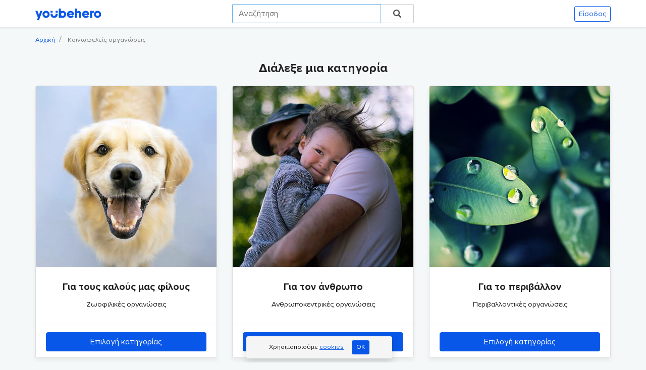

--- FILE ---
content_type: text/html; charset=UTF-8
request_url: https://youbehero.com/gr/cause-categories
body_size: 3911
content:
<!DOCTYPE html>
<html lang="el" dir="ltr">
<head>
    <meta charset="utf-8">
        <meta http-equiv="X-UA-Compatible" content="IE=edge">
      
    <!-- HTML Meta Tags -->
    <title>YouBeHero - Κατηγορίες σκοπών</title>
    <meta name="description" content="Το YouBeHero είναι η πρώτη πλατφόρμα στην Ελλάδα που μετατρέπει τις προμήθειες των ηλεκτρονικών σου αγορών, σε δωρεές προς κοινωφελείς σκοπούς χωρίς κανένα επιπλέον κόστος!" />

    <!-- Google / Search Engine Tags -->
    <meta itemprop="name" content="YouBeHero - Κατηγορίες σκοπών" />
    <meta itemprop="description" content="Το YouBeHero είναι η πρώτη πλατφόρμα στην Ελλάδα που μετατρέπει τις προμήθειες των ηλεκτρονικών σου αγορών, σε δωρεές προς κοινωφελείς σκοπούς χωρίς κανένα επιπλέον κόστος!" />
    <meta itemprop="image" content="https://youbehero.com/img/various/youbehero-og.jpg?v=2.2" />

    <!-- Facebook Meta Tags -->
    <meta property="og:url" content="https://youbehero.com/gr/cause-categories" />
    <meta property="og:type" content="website" />
    <meta property="og:title" content="YouBeHero - Κατηγορίες σκοπών" />
    <meta property="og:description" content="Το YouBeHero είναι η πρώτη πλατφόρμα στην Ελλάδα που μετατρέπει τις προμήθειες των ηλεκτρονικών σου αγορών, σε δωρεές προς κοινωφελείς σκοπούς χωρίς κανένα επιπλέον κόστος!" />
    <meta property="og:image" content="https://youbehero.com/img/various/youbehero-og.jpg?v=2.2" />
    <meta property="fb:app_id" content="977182992651492" />

    <!-- Twitter Meta Tags -->
    <meta name="twitter:card" content="summary_large_image" />
    <meta name="twitter:title" content="YouBeHero - Κατηγορίες σκοπών" />
    <meta name="twitter:description" content="Το YouBeHero είναι η πρώτη πλατφόρμα στην Ελλάδα που μετατρέπει τις προμήθειες των ηλεκτρονικών σου αγορών, σε δωρεές προς κοινωφελείς σκοπούς χωρίς κανένα επιπλέον κόστος!" />
    <meta name="twitter:image" content="https://youbehero.com/img/various/youbehero-og.jpg?v=2.2" />

    <link rel="canonical" href="https://youbehero.com/gr/cause-categories" />

    <link rel="preload" href="/css/styles.css?v=2.5" as="style">
    
    <meta name="viewport" content="width=device-width, initial-scale=1.0" />
    <meta name="csrf-token" content="Jx6eFGGGkxIoegTIawEw9VtR2snP2DQqpoRYdlLR">
    <link rel="stylesheet" href="/css/styles.css?v=2.5">

        
    <link rel="dns-prefetch" href="https://maps.gstatic.com/">
    
    <link rel="dns-prefetch" href="https://maps.googleapis.com/">
    
    <link rel="dns-prefetch" href="https://fonts.googleapis.com/">
    
    <link rel="dns-prefetch" href="https://fonts.gstatic.com/">

    <link rel="dns-prefetch" href="https://img.youtube.com/">
    
    <!-- Google Tag Manager resource hints -->
    <link rel="dns-prefetch" href="https://www.googletagmanager.com/">
    <link rel="preconnect" href="https://www.googletagmanager.com/" crossorigin>
        
    <!-- <link rel="dns-prefetch" href="https://vars.hotjar.com/">

    <link rel="dns-prefetch" href="https://script.hotjar.com/"> -->

    <meta name="verification" content="fd75c96e696579a4c8063d7539fd89d9" />

    <meta name="p:domain_verify" content="1fedba016f1b4a2b8891a9a9ccdd4646" />
    
    <meta name="yandex-verification" content="94ecf568faaf9517" />
    
    <link rel="apple-touch-icon" sizes="57x57" href="/img/favicon/apple-icon-57x57.png">
    <link rel="apple-touch-icon" sizes="60x60" href="/img/favicon/apple-icon-60x60.png">
    <link rel="apple-touch-icon" sizes="72x72" href="/img/favicon/apple-icon-72x72.png">
    <link rel="apple-touch-icon" sizes="76x76" href="/img/favicon/apple-icon-76x76.png">
    <link rel="apple-touch-icon" sizes="114x114" href="/img/favicon/apple-icon-114x114.png">
    <link rel="apple-touch-icon" sizes="120x120" href="/img/favicon/apple-icon-120x120.png">
    <link rel="apple-touch-icon" sizes="144x144" href="/img/favicon/apple-icon-144x144.png">
    <link rel="apple-touch-icon" sizes="152x152" href="/img/favicon/apple-icon-152x152.png">
    <link rel="apple-touch-icon" sizes="180x180" href="/img/favicon/apple-icon-180x180.png">
    <link rel="icon" type="image/png" sizes="192x192"  href="/img/favicon/android-icon-192x192.png">
    <link rel="icon" type="image/png" sizes="32x32" href="/img/favicon/favicon-32x32.png">
    <link rel="icon" type="image/png" sizes="96x96" href="/img/favicon/favicon-96x96.png">
    <link rel="icon" type="image/png" sizes="16x16" href="/img/favicon/favicon-16x16.png">
    <link rel="manifest" href="/img/favicon/manifest.json">
    <meta name="msapplication-TileColor" content="#ffffff">
    <meta name="msapplication-TileImage" content="/ms-icon-144x144.png">
    <meta name="theme-color" content="#ffffff">
    
    
        
</head>

<body class="causes-page"    >

                <!-- Site Overlay -->
<div class="site-overlay"></div>

<div class="row-fluid bg-white sticky-top shadow-sm" style="z-index: 1040">
    <div class="container py-2 px-md-0">
        <div class="row align-items-center">
                            <div class="col-5 col-md">
                    <a href="/gr" class="navbar-brand font-weight-bold text-dark mx-0 py-0" title="Αρχική σελίδα"><img src="/img/various/youbehero-logo.svg" class="headerlogo" alt="Λογότυπο YouBeHero"/>
                        <!-- <a href="/gr" class="navbar-brand font-weight-bold text-dark mx-0 py-0" title="Αρχική σελίδα"><img src="/img/various/youbesanta-animation.gif" class="headerlogo" alt="Λογότυπο YouBeHero" style="height: 100%; width: 200px;" /> -->
                    </a>
                </div>
                       
            
           
            <div class="col d-none d-lg-block mx-auto inHere">
                
            <form method="GET" action="/gr/search/causes">
                <div class="typeahead__container">
                    <div class="typeahead__field thisGoes">
                        <div class="typeahead__query">
                            <input type="hidden" name="loose_type" value="1">
                            <input class="js-typeahead"
                                    name="term"
                                    type="search"
                                    autofocus
                                    autocomplete="off"
                                    placeholder="Αναζήτηση "
                                    aria-label="Search" value="">
                        </div>
                        <div class="typeahead__button">
                            <button type="submit">
                                <span class="typeahead__search-icon"></span>
                            </button>
                        </div>
                    </div>
                </div>
            </form>

            </div>

            

                            <div class="col-7 col-md text-right pt-2 pt-md-0">
                                        <button type="button" class="btn btn-link rounded-0 px-1 px-md-2 d-inline-block d-lg-none notOnEshopSearch" title="Αναζήτηση" data-toggle="modal" data-target="#searchModal">
                        <i aria-hidden="true" class="fas fa-search"></i>
                    </button>
                                        <div class="pl-sm-0 d-inline-block">
                        <p class="smaller-1 mb-0">
                            <a href="/gr/login" class="btn btn-sm btn-outline-primary" title="Πάτησε εδώ για να κάνεις είσοδο στην πλατφόρμα.">Είσοδος
                            </a>
                        </p>
                    </div>
                </div>
                    </div>
    </div>
</div>


<div class="modal fade" id="searchModal" tabindex="-1" role="dialog" aria-labelledby="searchModalLabel" aria-hidden="true">
  <div class="modal-dialog" role="document">
    <div class="modal-content">
      <div class="modal-header">
        <p class="modal-title mb-0 font-weight-bold" id="searchModalLabel">Αναζήτηση</p>
        <button type="button" class="close" data-dismiss="modal" aria-label="Close">
          <span aria-hidden="true">&times;</span>
        </button>
      </div>
      <div class="modal-body">
        <div class="row">
            

            <div class="col-12 mx-auto">
                    <form method="GET" action="/gr/search/causes">
                        <div class="typeahead__container">
                            <div class="typeahead__field">
                                <div class="typeahead__query">
                                    <input type="hidden" name="loose_type" value="1">
                                    <input class="js-typeahead"
                                            name="term"
                                            type="search"
                                            autofocus
                                            autocomplete="off"
                                            placeholder="π.χ. Make-A-Wish ... "
                                            aria-label="Search"
                                            value="">
                                </div>
                                <div class="typeahead__button">
                                    <button type="submit">
                                        <span class="typeahead__search-icon"></span>
                                    </button>
                                </div>
                            </div>
                        </div>
                    </form>
                </div>
        </div>
      </div>
    </div>
  </div>
</div>    <div class="row-fluid d-none d-small-none d-md-block">
    <div class="container pl-md-0">
        <nav aria-label="breadcrumb" role="navigation">
            <ol class="breadcrumb bg-transparent px-0">
                <li class="breadcrumb-item">
                    <small>
                        <a href="/gr">Αρχική
                        </a>
                    </small>
                </li>
                <li class="breadcrumb-item active" aria-current="page">
                    <small>Κοινωφελείς οργανώσεις
                    </small>
                </li>
            </ol>
        </nav>
    </div>
</div>
<div class="row-fluid pb-2">
    <div class="container px-md-0 pt-1 pb-1">
        <div class="row">
            <div class="col-md-12 col-lg-8 mx-auto text-center">
                                     <h1 class="text-center font-weight-bold bigger-4">Διάλεξε μια κατηγορία</h1>
                            </div>
        </div>
    </div>
</div>
<div class="row-fluid">
        <div class="container px-md-0">
    <div class="row">
       
        <div class="col-12 col-md-8 col-lg mx-auto mb-4 text-center">
            <div class="card box-shadow">
                <a href="/gr/cause-category/filozoiki">
                    <img title="Για τους καλούς μας φίλους κοινωφελείς οργανώσεις" alt="Για τους καλούς μας φίλους" src="/images/cause_category/13/l/FH2mPsfzZ0.jpeg" class="img-fluid card-img-top"/>
                </a>
                <div class="card-footer bg-white">
                    <h4 class="card-title pt-3 bigger-2 font-weight-bold">Για τους καλούς μας φίλους
                    </h4>
                    <p class="smaller-1">Ζωοφιλικές οργανώσεις
                    </p>
                </div>
                <div class="card-footer text-center bg-white pt-3">
                    <p class="mb-0">
                        <a href="/gr/cause-category/filozoiki" class="btn btn-primary btn-block">Επιλογή κατηγορίας
                        </a>
                    </p>
                </div>
            </div>
        </div>
       
        <div class="col-12 col-md-8 col-lg mx-auto mb-4 text-center">
            <div class="card box-shadow">
                <a href="/gr/cause-category/filanthropikoi">
                    <img title="Για τον άνθρωπο κοινωφελείς οργανώσεις" alt="Για τον άνθρωπο" src="/images/cause_category/11/l/U5oTSnMorw.jpeg" class="img-fluid card-img-top"/>
                </a>
                <div class="card-footer bg-white">
                    <h4 class="card-title pt-3 bigger-2 font-weight-bold">Για τον άνθρωπο
                    </h4>
                    <p class="smaller-1">Ανθρωποκεντρικές οργανώσεις
                    </p>
                </div>
                <div class="card-footer text-center bg-white pt-3">
                    <p class="mb-0">
                        <a href="/gr/cause-category/filanthropikoi" class="btn btn-primary btn-block">Επιλογή κατηγορίας
                        </a>
                    </p>
                </div>
            </div>
        </div>
       
        <div class="col-12 col-md-8 col-lg mx-auto mb-4 text-center">
            <div class="card box-shadow">
                <a href="/gr/cause-category/perivallontiki">
                    <img title="Για το περιβάλλον κοινωφελείς οργανώσεις" alt="Για το περιβάλλον" src="/images/cause_category/12/l/66qSqo8SGZ.jpeg" class="img-fluid card-img-top"/>
                </a>
                <div class="card-footer bg-white">
                    <h4 class="card-title pt-3 bigger-2 font-weight-bold">Για το περιβάλλον
                    </h4>
                    <p class="smaller-1">Περιβαλλοντικές οργανώσεις
                    </p>
                </div>
                <div class="card-footer text-center bg-white pt-3">
                    <p class="mb-0">
                        <a href="/gr/cause-category/perivallontiki" class="btn btn-primary btn-block">Επιλογή κατηγορίας
                        </a>
                    </p>
                </div>
            </div>
        </div>
    </div>    </div>
</div>


<script src="/js/jquery.min.js" type="db369126c600ce3442fb3432-text/javascript"></script>

    <script src="/js/myJS.js?v=2.3" type="db369126c600ce3442fb3432-text/javascript"></script>

<script src="/js/showads.js" defer type="db369126c600ce3442fb3432-text/javascript"></script>
<script type="db369126c600ce3442fb3432-text/javascript">
    $.ajaxSetup({
        headers: {
            'X-CSRF-TOKEN': $('meta[name="csrf-token"]').attr('content')
        }
    });
    
    // Lazy load videos when they're about to enter viewport
    if ('IntersectionObserver' in window) {
        const videoObserver = new IntersectionObserver(function(entries) {
            entries.forEach(function(entry) {
                if (entry.isIntersecting) {
                    const video = entry.target;
                    // Change preload to metadata when video is about to be visible
                    if (video.preload === 'none') {
                        video.preload = 'metadata';
                        // Load the video when it's close to viewport
                        video.load();
                    }
                    videoObserver.unobserve(video);
                }
            });
        }, {
            rootMargin: '100px' // Start loading 100px before video enters viewport
        });
        
        // Observe all videos with preload="none"
        document.addEventListener('DOMContentLoaded', function() {
            const videos = document.querySelectorAll('video[preload="none"]');
            videos.forEach(function(video) {
                videoObserver.observe(video);
            });
        });
    }
</script>

<!-- leaveTeam modal -->
<div class="modal fade" id="leaveTeamDialog" tabindex="-1" role="dialog" aria-labelledby="leaveTeamDialogTitle" aria-hidden="true">
    <div class="modal-dialog modal-dialog-centered" role="document">
        <div class="modal-content">
            <div class="modal-header">
                <p class="modal-title">Αποχώρηση
                </p>
                <button type="button" class="close" data-dismiss="modal" aria-label="Κλείσιμο παραθύρου">
              <span aria-hidden="true">&times;
              </span>
                </button>
            </div>
            <div class="modal-body">
                Είσαι σίγουρος/η ότι θέλεις να αποχωρήσεις απο την ομάδα
                <span id="leaveTeamName" class="font-weight-bold"></span>;
            </div>
            <div class="modal-footer">
                <button type="button" class="btn btn-secondary btn-sm" data-dismiss="modal">Όχι, άκυρο
                </button>
                <button type="button" class="btn btn-danger btn-sm" onclick="if (!window.__cfRLUnblockHandlers) return false; leave_team()" data-cf-modified-db369126c600ce3442fb3432-="">Ναι, αποχώρηση
                </button>
            </div>
        </div>
    </div>
</div>
<!-- leaveTeam modal end -->
<!-- Hotjar Tracking Code for www.youbehero.com -->
<!-- <script async defer>
    (function(h,o,t,j,a,r){
        h.hj=h.hj||function(){(h.hj.q=h.hj.q||[]).push(arguments)};
        h._hjSettings={hjid:1001571,hjsv:6};
        a=o.getElementsByTagName('head')[0];
        r=o.createElement('script');r.async=1;
        r.src=t+h._hjSettings.hjid+j+h._hjSettings.hjsv;
        a.appendChild(r);
    })(window,document,'https://static.hotjar.com/c/hotjar-','.js?sv=');
</script> -->
<script src="/cdn-cgi/scripts/7d0fa10a/cloudflare-static/rocket-loader.min.js" data-cf-settings="db369126c600ce3442fb3432-|49" defer></script></body>
</html>

--- FILE ---
content_type: application/javascript
request_url: https://youbehero.com/js/jquery.min.js
body_size: 136912
content:
/*! jQuery v3.2.1 | (c) JS Foundation and other contributors | jquery.org/license */
!function(a,b){"use strict";"object"==typeof module&&"object"==typeof module.exports?module.exports=a.document?b(a,!0):function(a){if(!a.document)throw new Error("jQuery requires a window with a document");return b(a)}:b(a)}("undefined"!=typeof window?window:this,function(a,b){"use strict";var c=[],d=a.document,e=Object.getPrototypeOf,f=c.slice,g=c.concat,h=c.push,i=c.indexOf,j={},k=j.toString,l=j.hasOwnProperty,m=l.toString,n=m.call(Object),o={};function p(a,b){b=b||d;var c=b.createElement("script");c.text=a,b.head.appendChild(c).parentNode.removeChild(c)}var q="3.2.1",r=function(a,b){return new r.fn.init(a,b)},s=/^[\s\uFEFF\xA0]+|[\s\uFEFF\xA0]+$/g,t=/^-ms-/,u=/-([a-z])/g,v=function(a,b){return b.toUpperCase()};r.fn=r.prototype={jquery:q,constructor:r,length:0,toArray:function(){return f.call(this)},get:function(a){return null==a?f.call(this):a<0?this[a+this.length]:this[a]},pushStack:function(a){var b=r.merge(this.constructor(),a);return b.prevObject=this,b},each:function(a){return r.each(this,a)},map:function(a){return this.pushStack(r.map(this,function(b,c){return a.call(b,c,b)}))},slice:function(){return this.pushStack(f.apply(this,arguments))},first:function(){return this.eq(0)},last:function(){return this.eq(-1)},eq:function(a){var b=this.length,c=+a+(a<0?b:0);return this.pushStack(c>=0&&c<b?[this[c]]:[])},end:function(){return this.prevObject||this.constructor()},push:h,sort:c.sort,splice:c.splice},r.extend=r.fn.extend=function(){var a,b,c,d,e,f,g=arguments[0]||{},h=1,i=arguments.length,j=!1;for("boolean"==typeof g&&(j=g,g=arguments[h]||{},h++),"object"==typeof g||r.isFunction(g)||(g={}),h===i&&(g=this,h--);h<i;h++)if(null!=(a=arguments[h]))for(b in a)c=g[b],d=a[b],g!==d&&(j&&d&&(r.isPlainObject(d)||(e=Array.isArray(d)))?(e?(e=!1,f=c&&Array.isArray(c)?c:[]):f=c&&r.isPlainObject(c)?c:{},g[b]=r.extend(j,f,d)):void 0!==d&&(g[b]=d));return g},r.extend({expando:"jQuery"+(q+Math.random()).replace(/\D/g,""),isReady:!0,error:function(a){throw new Error(a)},noop:function(){},isFunction:function(a){return"function"===r.type(a)},isWindow:function(a){return null!=a&&a===a.window},isNumeric:function(a){var b=r.type(a);return("number"===b||"string"===b)&&!isNaN(a-parseFloat(a))},isPlainObject:function(a){var b,c;return!(!a||"[object Object]"!==k.call(a))&&(!(b=e(a))||(c=l.call(b,"constructor")&&b.constructor,"function"==typeof c&&m.call(c)===n))},isEmptyObject:function(a){var b;for(b in a)return!1;return!0},type:function(a){return null==a?a+"":"object"==typeof a||"function"==typeof a?j[k.call(a)]||"object":typeof a},globalEval:function(a){p(a)},camelCase:function(a){return a.replace(t,"ms-").replace(u,v)},each:function(a,b){var c,d=0;if(w(a)){for(c=a.length;d<c;d++)if(b.call(a[d],d,a[d])===!1)break}else for(d in a)if(b.call(a[d],d,a[d])===!1)break;return a},trim:function(a){return null==a?"":(a+"").replace(s,"")},makeArray:function(a,b){var c=b||[];return null!=a&&(w(Object(a))?r.merge(c,"string"==typeof a?[a]:a):h.call(c,a)),c},inArray:function(a,b,c){return null==b?-1:i.call(b,a,c)},merge:function(a,b){for(var c=+b.length,d=0,e=a.length;d<c;d++)a[e++]=b[d];return a.length=e,a},grep:function(a,b,c){for(var d,e=[],f=0,g=a.length,h=!c;f<g;f++)d=!b(a[f],f),d!==h&&e.push(a[f]);return e},map:function(a,b,c){var d,e,f=0,h=[];if(w(a))for(d=a.length;f<d;f++)e=b(a[f],f,c),null!=e&&h.push(e);else for(f in a)e=b(a[f],f,c),null!=e&&h.push(e);return g.apply([],h)},guid:1,proxy:function(a,b){var c,d,e;if("string"==typeof b&&(c=a[b],b=a,a=c),r.isFunction(a))return d=f.call(arguments,2),e=function(){return a.apply(b||this,d.concat(f.call(arguments)))},e.guid=a.guid=a.guid||r.guid++,e},now:Date.now,support:o}),"function"==typeof Symbol&&(r.fn[Symbol.iterator]=c[Symbol.iterator]),r.each("Boolean Number String Function Array Date RegExp Object Error Symbol".split(" "),function(a,b){j["[object "+b+"]"]=b.toLowerCase()});function w(a){var b=!!a&&"length"in a&&a.length,c=r.type(a);return"function"!==c&&!r.isWindow(a)&&("array"===c||0===b||"number"==typeof b&&b>0&&b-1 in a)}var x=function(a){var b,c,d,e,f,g,h,i,j,k,l,m,n,o,p,q,r,s,t,u="sizzle"+1*new Date,v=a.document,w=0,x=0,y=ha(),z=ha(),A=ha(),B=function(a,b){return a===b&&(l=!0),0},C={}.hasOwnProperty,D=[],E=D.pop,F=D.push,G=D.push,H=D.slice,I=function(a,b){for(var c=0,d=a.length;c<d;c++)if(a[c]===b)return c;return-1},J="checked|selected|async|autofocus|autoplay|controls|defer|disabled|hidden|ismap|loop|multiple|open|readonly|required|scoped",K="[\\x20\\t\\r\\n\\f]",L="(?:\\\\.|[\\w-]|[^\0-\\xa0])+",M="\\["+K+"*("+L+")(?:"+K+"*([*^$|!~]?=)"+K+"*(?:'((?:\\\\.|[^\\\\'])*)'|\"((?:\\\\.|[^\\\\\"])*)\"|("+L+"))|)"+K+"*\\]",N=":("+L+")(?:\\((('((?:\\\\.|[^\\\\'])*)'|\"((?:\\\\.|[^\\\\\"])*)\")|((?:\\\\.|[^\\\\()[\\]]|"+M+")*)|.*)\\)|)",O=new RegExp(K+"+","g"),P=new RegExp("^"+K+"+|((?:^|[^\\\\])(?:\\\\.)*)"+K+"+$","g"),Q=new RegExp("^"+K+"*,"+K+"*"),R=new RegExp("^"+K+"*([>+~]|"+K+")"+K+"*"),S=new RegExp("="+K+"*([^\\]'\"]*?)"+K+"*\\]","g"),T=new RegExp(N),U=new RegExp("^"+L+"$"),V={ID:new RegExp("^#("+L+")"),CLASS:new RegExp("^\\.("+L+")"),TAG:new RegExp("^("+L+"|[*])"),ATTR:new RegExp("^"+M),PSEUDO:new RegExp("^"+N),CHILD:new RegExp("^:(only|first|last|nth|nth-last)-(child|of-type)(?:\\("+K+"*(even|odd|(([+-]|)(\\d*)n|)"+K+"*(?:([+-]|)"+K+"*(\\d+)|))"+K+"*\\)|)","i"),bool:new RegExp("^(?:"+J+")$","i"),needsContext:new RegExp("^"+K+"*[>+~]|:(even|odd|eq|gt|lt|nth|first|last)(?:\\("+K+"*((?:-\\d)?\\d*)"+K+"*\\)|)(?=[^-]|$)","i")},W=/^(?:input|select|textarea|button)$/i,X=/^h\d$/i,Y=/^[^{]+\{\s*\[native \w/,Z=/^(?:#([\w-]+)|(\w+)|\.([\w-]+))$/,$=/[+~]/,_=new RegExp("\\\\([\\da-f]{1,6}"+K+"?|("+K+")|.)","ig"),aa=function(a,b,c){var d="0x"+b-65536;return d!==d||c?b:d<0?String.fromCharCode(d+65536):String.fromCharCode(d>>10|55296,1023&d|56320)},ba=/([\0-\x1f\x7f]|^-?\d)|^-$|[^\0-\x1f\x7f-\uFFFF\w-]/g,ca=function(a,b){return b?"\0"===a?"\ufffd":a.slice(0,-1)+"\\"+a.charCodeAt(a.length-1).toString(16)+" ":"\\"+a},da=function(){m()},ea=ta(function(a){return a.disabled===!0&&("form"in a||"label"in a)},{dir:"parentNode",next:"legend"});try{G.apply(D=H.call(v.childNodes),v.childNodes),D[v.childNodes.length].nodeType}catch(fa){G={apply:D.length?function(a,b){F.apply(a,H.call(b))}:function(a,b){var c=a.length,d=0;while(a[c++]=b[d++]);a.length=c-1}}}function ga(a,b,d,e){var f,h,j,k,l,o,r,s=b&&b.ownerDocument,w=b?b.nodeType:9;if(d=d||[],"string"!=typeof a||!a||1!==w&&9!==w&&11!==w)return d;if(!e&&((b?b.ownerDocument||b:v)!==n&&m(b),b=b||n,p)){if(11!==w&&(l=Z.exec(a)))if(f=l[1]){if(9===w){if(!(j=b.getElementById(f)))return d;if(j.id===f)return d.push(j),d}else if(s&&(j=s.getElementById(f))&&t(b,j)&&j.id===f)return d.push(j),d}else{if(l[2])return G.apply(d,b.getElementsByTagName(a)),d;if((f=l[3])&&c.getElementsByClassName&&b.getElementsByClassName)return G.apply(d,b.getElementsByClassName(f)),d}if(c.qsa&&!A[a+" "]&&(!q||!q.test(a))){if(1!==w)s=b,r=a;else if("object"!==b.nodeName.toLowerCase()){(k=b.getAttribute("id"))?k=k.replace(ba,ca):b.setAttribute("id",k=u),o=g(a),h=o.length;while(h--)o[h]="#"+k+" "+sa(o[h]);r=o.join(","),s=$.test(a)&&qa(b.parentNode)||b}if(r)try{return G.apply(d,s.querySelectorAll(r)),d}catch(x){}finally{k===u&&b.removeAttribute("id")}}}return i(a.replace(P,"$1"),b,d,e)}function ha(){var a=[];function b(c,e){return a.push(c+" ")>d.cacheLength&&delete b[a.shift()],b[c+" "]=e}return b}function ia(a){return a[u]=!0,a}function ja(a){var b=n.createElement("fieldset");try{return!!a(b)}catch(c){return!1}finally{b.parentNode&&b.parentNode.removeChild(b),b=null}}function ka(a,b){var c=a.split("|"),e=c.length;while(e--)d.attrHandle[c[e]]=b}function la(a,b){var c=b&&a,d=c&&1===a.nodeType&&1===b.nodeType&&a.sourceIndex-b.sourceIndex;if(d)return d;if(c)while(c=c.nextSibling)if(c===b)return-1;return a?1:-1}function ma(a){return function(b){var c=b.nodeName.toLowerCase();return"input"===c&&b.type===a}}function na(a){return function(b){var c=b.nodeName.toLowerCase();return("input"===c||"button"===c)&&b.type===a}}function oa(a){return function(b){return"form"in b?b.parentNode&&b.disabled===!1?"label"in b?"label"in b.parentNode?b.parentNode.disabled===a:b.disabled===a:b.isDisabled===a||b.isDisabled!==!a&&ea(b)===a:b.disabled===a:"label"in b&&b.disabled===a}}function pa(a){return ia(function(b){return b=+b,ia(function(c,d){var e,f=a([],c.length,b),g=f.length;while(g--)c[e=f[g]]&&(c[e]=!(d[e]=c[e]))})})}function qa(a){return a&&"undefined"!=typeof a.getElementsByTagName&&a}c=ga.support={},f=ga.isXML=function(a){var b=a&&(a.ownerDocument||a).documentElement;return!!b&&"HTML"!==b.nodeName},m=ga.setDocument=function(a){var b,e,g=a?a.ownerDocument||a:v;return g!==n&&9===g.nodeType&&g.documentElement?(n=g,o=n.documentElement,p=!f(n),v!==n&&(e=n.defaultView)&&e.top!==e&&(e.addEventListener?e.addEventListener("unload",da,!1):e.attachEvent&&e.attachEvent("onunload",da)),c.attributes=ja(function(a){return a.className="i",!a.getAttribute("className")}),c.getElementsByTagName=ja(function(a){return a.appendChild(n.createComment("")),!a.getElementsByTagName("*").length}),c.getElementsByClassName=Y.test(n.getElementsByClassName),c.getById=ja(function(a){return o.appendChild(a).id=u,!n.getElementsByName||!n.getElementsByName(u).length}),c.getById?(d.filter.ID=function(a){var b=a.replace(_,aa);return function(a){return a.getAttribute("id")===b}},d.find.ID=function(a,b){if("undefined"!=typeof b.getElementById&&p){var c=b.getElementById(a);return c?[c]:[]}}):(d.filter.ID=function(a){var b=a.replace(_,aa);return function(a){var c="undefined"!=typeof a.getAttributeNode&&a.getAttributeNode("id");return c&&c.value===b}},d.find.ID=function(a,b){if("undefined"!=typeof b.getElementById&&p){var c,d,e,f=b.getElementById(a);if(f){if(c=f.getAttributeNode("id"),c&&c.value===a)return[f];e=b.getElementsByName(a),d=0;while(f=e[d++])if(c=f.getAttributeNode("id"),c&&c.value===a)return[f]}return[]}}),d.find.TAG=c.getElementsByTagName?function(a,b){return"undefined"!=typeof b.getElementsByTagName?b.getElementsByTagName(a):c.qsa?b.querySelectorAll(a):void 0}:function(a,b){var c,d=[],e=0,f=b.getElementsByTagName(a);if("*"===a){while(c=f[e++])1===c.nodeType&&d.push(c);return d}return f},d.find.CLASS=c.getElementsByClassName&&function(a,b){if("undefined"!=typeof b.getElementsByClassName&&p)return b.getElementsByClassName(a)},r=[],q=[],(c.qsa=Y.test(n.querySelectorAll))&&(ja(function(a){o.appendChild(a).innerHTML="<a id='"+u+"'></a><select id='"+u+"-\r\\' msallowcapture=''><option selected=''></option></select>",a.querySelectorAll("[msallowcapture^='']").length&&q.push("[*^$]="+K+"*(?:''|\"\")"),a.querySelectorAll("[selected]").length||q.push("\\["+K+"*(?:value|"+J+")"),a.querySelectorAll("[id~="+u+"-]").length||q.push("~="),a.querySelectorAll(":checked").length||q.push(":checked"),a.querySelectorAll("a#"+u+"+*").length||q.push(".#.+[+~]")}),ja(function(a){a.innerHTML="<a href='' disabled='disabled'></a><select disabled='disabled'><option/></select>";var b=n.createElement("input");b.setAttribute("type","hidden"),a.appendChild(b).setAttribute("name","D"),a.querySelectorAll("[name=d]").length&&q.push("name"+K+"*[*^$|!~]?="),2!==a.querySelectorAll(":enabled").length&&q.push(":enabled",":disabled"),o.appendChild(a).disabled=!0,2!==a.querySelectorAll(":disabled").length&&q.push(":enabled",":disabled"),a.querySelectorAll("*,:x"),q.push(",.*:")})),(c.matchesSelector=Y.test(s=o.matches||o.webkitMatchesSelector||o.mozMatchesSelector||o.oMatchesSelector||o.msMatchesSelector))&&ja(function(a){c.disconnectedMatch=s.call(a,"*"),s.call(a,"[s!='']:x"),r.push("!=",N)}),q=q.length&&new RegExp(q.join("|")),r=r.length&&new RegExp(r.join("|")),b=Y.test(o.compareDocumentPosition),t=b||Y.test(o.contains)?function(a,b){var c=9===a.nodeType?a.documentElement:a,d=b&&b.parentNode;return a===d||!(!d||1!==d.nodeType||!(c.contains?c.contains(d):a.compareDocumentPosition&&16&a.compareDocumentPosition(d)))}:function(a,b){if(b)while(b=b.parentNode)if(b===a)return!0;return!1},B=b?function(a,b){if(a===b)return l=!0,0;var d=!a.compareDocumentPosition-!b.compareDocumentPosition;return d?d:(d=(a.ownerDocument||a)===(b.ownerDocument||b)?a.compareDocumentPosition(b):1,1&d||!c.sortDetached&&b.compareDocumentPosition(a)===d?a===n||a.ownerDocument===v&&t(v,a)?-1:b===n||b.ownerDocument===v&&t(v,b)?1:k?I(k,a)-I(k,b):0:4&d?-1:1)}:function(a,b){if(a===b)return l=!0,0;var c,d=0,e=a.parentNode,f=b.parentNode,g=[a],h=[b];if(!e||!f)return a===n?-1:b===n?1:e?-1:f?1:k?I(k,a)-I(k,b):0;if(e===f)return la(a,b);c=a;while(c=c.parentNode)g.unshift(c);c=b;while(c=c.parentNode)h.unshift(c);while(g[d]===h[d])d++;return d?la(g[d],h[d]):g[d]===v?-1:h[d]===v?1:0},n):n},ga.matches=function(a,b){return ga(a,null,null,b)},ga.matchesSelector=function(a,b){if((a.ownerDocument||a)!==n&&m(a),b=b.replace(S,"='$1']"),c.matchesSelector&&p&&!A[b+" "]&&(!r||!r.test(b))&&(!q||!q.test(b)))try{var d=s.call(a,b);if(d||c.disconnectedMatch||a.document&&11!==a.document.nodeType)return d}catch(e){}return ga(b,n,null,[a]).length>0},ga.contains=function(a,b){return(a.ownerDocument||a)!==n&&m(a),t(a,b)},ga.attr=function(a,b){(a.ownerDocument||a)!==n&&m(a);var e=d.attrHandle[b.toLowerCase()],f=e&&C.call(d.attrHandle,b.toLowerCase())?e(a,b,!p):void 0;return void 0!==f?f:c.attributes||!p?a.getAttribute(b):(f=a.getAttributeNode(b))&&f.specified?f.value:null},ga.escape=function(a){return(a+"").replace(ba,ca)},ga.error=function(a){throw new Error("Syntax error, unrecognized expression: "+a)},ga.uniqueSort=function(a){var b,d=[],e=0,f=0;if(l=!c.detectDuplicates,k=!c.sortStable&&a.slice(0),a.sort(B),l){while(b=a[f++])b===a[f]&&(e=d.push(f));while(e--)a.splice(d[e],1)}return k=null,a},e=ga.getText=function(a){var b,c="",d=0,f=a.nodeType;if(f){if(1===f||9===f||11===f){if("string"==typeof a.textContent)return a.textContent;for(a=a.firstChild;a;a=a.nextSibling)c+=e(a)}else if(3===f||4===f)return a.nodeValue}else while(b=a[d++])c+=e(b);return c},d=ga.selectors={cacheLength:50,createPseudo:ia,match:V,attrHandle:{},find:{},relative:{">":{dir:"parentNode",first:!0}," ":{dir:"parentNode"},"+":{dir:"previousSibling",first:!0},"~":{dir:"previousSibling"}},preFilter:{ATTR:function(a){return a[1]=a[1].replace(_,aa),a[3]=(a[3]||a[4]||a[5]||"").replace(_,aa),"~="===a[2]&&(a[3]=" "+a[3]+" "),a.slice(0,4)},CHILD:function(a){return a[1]=a[1].toLowerCase(),"nth"===a[1].slice(0,3)?(a[3]||ga.error(a[0]),a[4]=+(a[4]?a[5]+(a[6]||1):2*("even"===a[3]||"odd"===a[3])),a[5]=+(a[7]+a[8]||"odd"===a[3])):a[3]&&ga.error(a[0]),a},PSEUDO:function(a){var b,c=!a[6]&&a[2];return V.CHILD.test(a[0])?null:(a[3]?a[2]=a[4]||a[5]||"":c&&T.test(c)&&(b=g(c,!0))&&(b=c.indexOf(")",c.length-b)-c.length)&&(a[0]=a[0].slice(0,b),a[2]=c.slice(0,b)),a.slice(0,3))}},filter:{TAG:function(a){var b=a.replace(_,aa).toLowerCase();return"*"===a?function(){return!0}:function(a){return a.nodeName&&a.nodeName.toLowerCase()===b}},CLASS:function(a){var b=y[a+" "];return b||(b=new RegExp("(^|"+K+")"+a+"("+K+"|$)"))&&y(a,function(a){return b.test("string"==typeof a.className&&a.className||"undefined"!=typeof a.getAttribute&&a.getAttribute("class")||"")})},ATTR:function(a,b,c){return function(d){var e=ga.attr(d,a);return null==e?"!="===b:!b||(e+="","="===b?e===c:"!="===b?e!==c:"^="===b?c&&0===e.indexOf(c):"*="===b?c&&e.indexOf(c)>-1:"$="===b?c&&e.slice(-c.length)===c:"~="===b?(" "+e.replace(O," ")+" ").indexOf(c)>-1:"|="===b&&(e===c||e.slice(0,c.length+1)===c+"-"))}},CHILD:function(a,b,c,d,e){var f="nth"!==a.slice(0,3),g="last"!==a.slice(-4),h="of-type"===b;return 1===d&&0===e?function(a){return!!a.parentNode}:function(b,c,i){var j,k,l,m,n,o,p=f!==g?"nextSibling":"previousSibling",q=b.parentNode,r=h&&b.nodeName.toLowerCase(),s=!i&&!h,t=!1;if(q){if(f){while(p){m=b;while(m=m[p])if(h?m.nodeName.toLowerCase()===r:1===m.nodeType)return!1;o=p="only"===a&&!o&&"nextSibling"}return!0}if(o=[g?q.firstChild:q.lastChild],g&&s){m=q,l=m[u]||(m[u]={}),k=l[m.uniqueID]||(l[m.uniqueID]={}),j=k[a]||[],n=j[0]===w&&j[1],t=n&&j[2],m=n&&q.childNodes[n];while(m=++n&&m&&m[p]||(t=n=0)||o.pop())if(1===m.nodeType&&++t&&m===b){k[a]=[w,n,t];break}}else if(s&&(m=b,l=m[u]||(m[u]={}),k=l[m.uniqueID]||(l[m.uniqueID]={}),j=k[a]||[],n=j[0]===w&&j[1],t=n),t===!1)while(m=++n&&m&&m[p]||(t=n=0)||o.pop())if((h?m.nodeName.toLowerCase()===r:1===m.nodeType)&&++t&&(s&&(l=m[u]||(m[u]={}),k=l[m.uniqueID]||(l[m.uniqueID]={}),k[a]=[w,t]),m===b))break;return t-=e,t===d||t%d===0&&t/d>=0}}},PSEUDO:function(a,b){var c,e=d.pseudos[a]||d.setFilters[a.toLowerCase()]||ga.error("unsupported pseudo: "+a);return e[u]?e(b):e.length>1?(c=[a,a,"",b],d.setFilters.hasOwnProperty(a.toLowerCase())?ia(function(a,c){var d,f=e(a,b),g=f.length;while(g--)d=I(a,f[g]),a[d]=!(c[d]=f[g])}):function(a){return e(a,0,c)}):e}},pseudos:{not:ia(function(a){var b=[],c=[],d=h(a.replace(P,"$1"));return d[u]?ia(function(a,b,c,e){var f,g=d(a,null,e,[]),h=a.length;while(h--)(f=g[h])&&(a[h]=!(b[h]=f))}):function(a,e,f){return b[0]=a,d(b,null,f,c),b[0]=null,!c.pop()}}),has:ia(function(a){return function(b){return ga(a,b).length>0}}),contains:ia(function(a){return a=a.replace(_,aa),function(b){return(b.textContent||b.innerText||e(b)).indexOf(a)>-1}}),lang:ia(function(a){return U.test(a||"")||ga.error("unsupported lang: "+a),a=a.replace(_,aa).toLowerCase(),function(b){var c;do if(c=p?b.lang:b.getAttribute("xml:lang")||b.getAttribute("lang"))return c=c.toLowerCase(),c===a||0===c.indexOf(a+"-");while((b=b.parentNode)&&1===b.nodeType);return!1}}),target:function(b){var c=a.location&&a.location.hash;return c&&c.slice(1)===b.id},root:function(a){return a===o},focus:function(a){return a===n.activeElement&&(!n.hasFocus||n.hasFocus())&&!!(a.type||a.href||~a.tabIndex)},enabled:oa(!1),disabled:oa(!0),checked:function(a){var b=a.nodeName.toLowerCase();return"input"===b&&!!a.checked||"option"===b&&!!a.selected},selected:function(a){return a.parentNode&&a.parentNode.selectedIndex,a.selected===!0},empty:function(a){for(a=a.firstChild;a;a=a.nextSibling)if(a.nodeType<6)return!1;return!0},parent:function(a){return!d.pseudos.empty(a)},header:function(a){return X.test(a.nodeName)},input:function(a){return W.test(a.nodeName)},button:function(a){var b=a.nodeName.toLowerCase();return"input"===b&&"button"===a.type||"button"===b},text:function(a){var b;return"input"===a.nodeName.toLowerCase()&&"text"===a.type&&(null==(b=a.getAttribute("type"))||"text"===b.toLowerCase())},first:pa(function(){return[0]}),last:pa(function(a,b){return[b-1]}),eq:pa(function(a,b,c){return[c<0?c+b:c]}),even:pa(function(a,b){for(var c=0;c<b;c+=2)a.push(c);return a}),odd:pa(function(a,b){for(var c=1;c<b;c+=2)a.push(c);return a}),lt:pa(function(a,b,c){for(var d=c<0?c+b:c;--d>=0;)a.push(d);return a}),gt:pa(function(a,b,c){for(var d=c<0?c+b:c;++d<b;)a.push(d);return a})}},d.pseudos.nth=d.pseudos.eq;for(b in{radio:!0,checkbox:!0,file:!0,password:!0,image:!0})d.pseudos[b]=ma(b);for(b in{submit:!0,reset:!0})d.pseudos[b]=na(b);function ra(){}ra.prototype=d.filters=d.pseudos,d.setFilters=new ra,g=ga.tokenize=function(a,b){var c,e,f,g,h,i,j,k=z[a+" "];if(k)return b?0:k.slice(0);h=a,i=[],j=d.preFilter;while(h){c&&!(e=Q.exec(h))||(e&&(h=h.slice(e[0].length)||h),i.push(f=[])),c=!1,(e=R.exec(h))&&(c=e.shift(),f.push({value:c,type:e[0].replace(P," ")}),h=h.slice(c.length));for(g in d.filter)!(e=V[g].exec(h))||j[g]&&!(e=j[g](e))||(c=e.shift(),f.push({value:c,type:g,matches:e}),h=h.slice(c.length));if(!c)break}return b?h.length:h?ga.error(a):z(a,i).slice(0)};function sa(a){for(var b=0,c=a.length,d="";b<c;b++)d+=a[b].value;return d}function ta(a,b,c){var d=b.dir,e=b.next,f=e||d,g=c&&"parentNode"===f,h=x++;return b.first?function(b,c,e){while(b=b[d])if(1===b.nodeType||g)return a(b,c,e);return!1}:function(b,c,i){var j,k,l,m=[w,h];if(i){while(b=b[d])if((1===b.nodeType||g)&&a(b,c,i))return!0}else while(b=b[d])if(1===b.nodeType||g)if(l=b[u]||(b[u]={}),k=l[b.uniqueID]||(l[b.uniqueID]={}),e&&e===b.nodeName.toLowerCase())b=b[d]||b;else{if((j=k[f])&&j[0]===w&&j[1]===h)return m[2]=j[2];if(k[f]=m,m[2]=a(b,c,i))return!0}return!1}}function ua(a){return a.length>1?function(b,c,d){var e=a.length;while(e--)if(!a[e](b,c,d))return!1;return!0}:a[0]}function va(a,b,c){for(var d=0,e=b.length;d<e;d++)ga(a,b[d],c);return c}function wa(a,b,c,d,e){for(var f,g=[],h=0,i=a.length,j=null!=b;h<i;h++)(f=a[h])&&(c&&!c(f,d,e)||(g.push(f),j&&b.push(h)));return g}function xa(a,b,c,d,e,f){return d&&!d[u]&&(d=xa(d)),e&&!e[u]&&(e=xa(e,f)),ia(function(f,g,h,i){var j,k,l,m=[],n=[],o=g.length,p=f||va(b||"*",h.nodeType?[h]:h,[]),q=!a||!f&&b?p:wa(p,m,a,h,i),r=c?e||(f?a:o||d)?[]:g:q;if(c&&c(q,r,h,i),d){j=wa(r,n),d(j,[],h,i),k=j.length;while(k--)(l=j[k])&&(r[n[k]]=!(q[n[k]]=l))}if(f){if(e||a){if(e){j=[],k=r.length;while(k--)(l=r[k])&&j.push(q[k]=l);e(null,r=[],j,i)}k=r.length;while(k--)(l=r[k])&&(j=e?I(f,l):m[k])>-1&&(f[j]=!(g[j]=l))}}else r=wa(r===g?r.splice(o,r.length):r),e?e(null,g,r,i):G.apply(g,r)})}function ya(a){for(var b,c,e,f=a.length,g=d.relative[a[0].type],h=g||d.relative[" "],i=g?1:0,k=ta(function(a){return a===b},h,!0),l=ta(function(a){return I(b,a)>-1},h,!0),m=[function(a,c,d){var e=!g&&(d||c!==j)||((b=c).nodeType?k(a,c,d):l(a,c,d));return b=null,e}];i<f;i++)if(c=d.relative[a[i].type])m=[ta(ua(m),c)];else{if(c=d.filter[a[i].type].apply(null,a[i].matches),c[u]){for(e=++i;e<f;e++)if(d.relative[a[e].type])break;return xa(i>1&&ua(m),i>1&&sa(a.slice(0,i-1).concat({value:" "===a[i-2].type?"*":""})).replace(P,"$1"),c,i<e&&ya(a.slice(i,e)),e<f&&ya(a=a.slice(e)),e<f&&sa(a))}m.push(c)}return ua(m)}function za(a,b){var c=b.length>0,e=a.length>0,f=function(f,g,h,i,k){var l,o,q,r=0,s="0",t=f&&[],u=[],v=j,x=f||e&&d.find.TAG("*",k),y=w+=null==v?1:Math.random()||.1,z=x.length;for(k&&(j=g===n||g||k);s!==z&&null!=(l=x[s]);s++){if(e&&l){o=0,g||l.ownerDocument===n||(m(l),h=!p);while(q=a[o++])if(q(l,g||n,h)){i.push(l);break}k&&(w=y)}c&&((l=!q&&l)&&r--,f&&t.push(l))}if(r+=s,c&&s!==r){o=0;while(q=b[o++])q(t,u,g,h);if(f){if(r>0)while(s--)t[s]||u[s]||(u[s]=E.call(i));u=wa(u)}G.apply(i,u),k&&!f&&u.length>0&&r+b.length>1&&ga.uniqueSort(i)}return k&&(w=y,j=v),t};return c?ia(f):f}return h=ga.compile=function(a,b){var c,d=[],e=[],f=A[a+" "];if(!f){b||(b=g(a)),c=b.length;while(c--)f=ya(b[c]),f[u]?d.push(f):e.push(f);f=A(a,za(e,d)),f.selector=a}return f},i=ga.select=function(a,b,c,e){var f,i,j,k,l,m="function"==typeof a&&a,n=!e&&g(a=m.selector||a);if(c=c||[],1===n.length){if(i=n[0]=n[0].slice(0),i.length>2&&"ID"===(j=i[0]).type&&9===b.nodeType&&p&&d.relative[i[1].type]){if(b=(d.find.ID(j.matches[0].replace(_,aa),b)||[])[0],!b)return c;m&&(b=b.parentNode),a=a.slice(i.shift().value.length)}f=V.needsContext.test(a)?0:i.length;while(f--){if(j=i[f],d.relative[k=j.type])break;if((l=d.find[k])&&(e=l(j.matches[0].replace(_,aa),$.test(i[0].type)&&qa(b.parentNode)||b))){if(i.splice(f,1),a=e.length&&sa(i),!a)return G.apply(c,e),c;break}}}return(m||h(a,n))(e,b,!p,c,!b||$.test(a)&&qa(b.parentNode)||b),c},c.sortStable=u.split("").sort(B).join("")===u,c.detectDuplicates=!!l,m(),c.sortDetached=ja(function(a){return 1&a.compareDocumentPosition(n.createElement("fieldset"))}),ja(function(a){return a.innerHTML="<a href='#'></a>","#"===a.firstChild.getAttribute("href")})||ka("type|href|height|width",function(a,b,c){if(!c)return a.getAttribute(b,"type"===b.toLowerCase()?1:2)}),c.attributes&&ja(function(a){return a.innerHTML="<input/>",a.firstChild.setAttribute("value",""),""===a.firstChild.getAttribute("value")})||ka("value",function(a,b,c){if(!c&&"input"===a.nodeName.toLowerCase())return a.defaultValue}),ja(function(a){return null==a.getAttribute("disabled")})||ka(J,function(a,b,c){var d;if(!c)return a[b]===!0?b.toLowerCase():(d=a.getAttributeNode(b))&&d.specified?d.value:null}),ga}(a);r.find=x,r.expr=x.selectors,r.expr[":"]=r.expr.pseudos,r.uniqueSort=r.unique=x.uniqueSort,r.text=x.getText,r.isXMLDoc=x.isXML,r.contains=x.contains,r.escapeSelector=x.escape;var y=function(a,b,c){var d=[],e=void 0!==c;while((a=a[b])&&9!==a.nodeType)if(1===a.nodeType){if(e&&r(a).is(c))break;d.push(a)}return d},z=function(a,b){for(var c=[];a;a=a.nextSibling)1===a.nodeType&&a!==b&&c.push(a);return c},A=r.expr.match.needsContext;function B(a,b){return a.nodeName&&a.nodeName.toLowerCase()===b.toLowerCase()}var C=/^<([a-z][^\/\0>:\x20\t\r\n\f]*)[\x20\t\r\n\f]*\/?>(?:<\/\1>|)$/i,D=/^.[^:#\[\.,]*$/;function E(a,b,c){return r.isFunction(b)?r.grep(a,function(a,d){return!!b.call(a,d,a)!==c}):b.nodeType?r.grep(a,function(a){return a===b!==c}):"string"!=typeof b?r.grep(a,function(a){return i.call(b,a)>-1!==c}):D.test(b)?r.filter(b,a,c):(b=r.filter(b,a),r.grep(a,function(a){return i.call(b,a)>-1!==c&&1===a.nodeType}))}r.filter=function(a,b,c){var d=b[0];return c&&(a=":not("+a+")"),1===b.length&&1===d.nodeType?r.find.matchesSelector(d,a)?[d]:[]:r.find.matches(a,r.grep(b,function(a){return 1===a.nodeType}))},r.fn.extend({find:function(a){var b,c,d=this.length,e=this;if("string"!=typeof a)return this.pushStack(r(a).filter(function(){for(b=0;b<d;b++)if(r.contains(e[b],this))return!0}));for(c=this.pushStack([]),b=0;b<d;b++)r.find(a,e[b],c);return d>1?r.uniqueSort(c):c},filter:function(a){return this.pushStack(E(this,a||[],!1))},not:function(a){return this.pushStack(E(this,a||[],!0))},is:function(a){return!!E(this,"string"==typeof a&&A.test(a)?r(a):a||[],!1).length}});var F,G=/^(?:\s*(<[\w\W]+>)[^>]*|#([\w-]+))$/,H=r.fn.init=function(a,b,c){var e,f;if(!a)return this;if(c=c||F,"string"==typeof a){if(e="<"===a[0]&&">"===a[a.length-1]&&a.length>=3?[null,a,null]:G.exec(a),!e||!e[1]&&b)return!b||b.jquery?(b||c).find(a):this.constructor(b).find(a);if(e[1]){if(b=b instanceof r?b[0]:b,r.merge(this,r.parseHTML(e[1],b&&b.nodeType?b.ownerDocument||b:d,!0)),C.test(e[1])&&r.isPlainObject(b))for(e in b)r.isFunction(this[e])?this[e](b[e]):this.attr(e,b[e]);return this}return f=d.getElementById(e[2]),f&&(this[0]=f,this.length=1),this}return a.nodeType?(this[0]=a,this.length=1,this):r.isFunction(a)?void 0!==c.ready?c.ready(a):a(r):r.makeArray(a,this)};H.prototype=r.fn,F=r(d);var I=/^(?:parents|prev(?:Until|All))/,J={children:!0,contents:!0,next:!0,prev:!0};r.fn.extend({has:function(a){var b=r(a,this),c=b.length;return this.filter(function(){for(var a=0;a<c;a++)if(r.contains(this,b[a]))return!0})},closest:function(a,b){var c,d=0,e=this.length,f=[],g="string"!=typeof a&&r(a);if(!A.test(a))for(;d<e;d++)for(c=this[d];c&&c!==b;c=c.parentNode)if(c.nodeType<11&&(g?g.index(c)>-1:1===c.nodeType&&r.find.matchesSelector(c,a))){f.push(c);break}return this.pushStack(f.length>1?r.uniqueSort(f):f)},index:function(a){return a?"string"==typeof a?i.call(r(a),this[0]):i.call(this,a.jquery?a[0]:a):this[0]&&this[0].parentNode?this.first().prevAll().length:-1},add:function(a,b){return this.pushStack(r.uniqueSort(r.merge(this.get(),r(a,b))))},addBack:function(a){return this.add(null==a?this.prevObject:this.prevObject.filter(a))}});function K(a,b){while((a=a[b])&&1!==a.nodeType);return a}r.each({parent:function(a){var b=a.parentNode;return b&&11!==b.nodeType?b:null},parents:function(a){return y(a,"parentNode")},parentsUntil:function(a,b,c){return y(a,"parentNode",c)},next:function(a){return K(a,"nextSibling")},prev:function(a){return K(a,"previousSibling")},nextAll:function(a){return y(a,"nextSibling")},prevAll:function(a){return y(a,"previousSibling")},nextUntil:function(a,b,c){return y(a,"nextSibling",c)},prevUntil:function(a,b,c){return y(a,"previousSibling",c)},siblings:function(a){return z((a.parentNode||{}).firstChild,a)},children:function(a){return z(a.firstChild)},contents:function(a){return B(a,"iframe")?a.contentDocument:(B(a,"template")&&(a=a.content||a),r.merge([],a.childNodes))}},function(a,b){r.fn[a]=function(c,d){var e=r.map(this,b,c);return"Until"!==a.slice(-5)&&(d=c),d&&"string"==typeof d&&(e=r.filter(d,e)),this.length>1&&(J[a]||r.uniqueSort(e),I.test(a)&&e.reverse()),this.pushStack(e)}});var L=/[^\x20\t\r\n\f]+/g;function M(a){var b={};return r.each(a.match(L)||[],function(a,c){b[c]=!0}),b}r.Callbacks=function(a){a="string"==typeof a?M(a):r.extend({},a);var b,c,d,e,f=[],g=[],h=-1,i=function(){for(e=e||a.once,d=b=!0;g.length;h=-1){c=g.shift();while(++h<f.length)f[h].apply(c[0],c[1])===!1&&a.stopOnFalse&&(h=f.length,c=!1)}a.memory||(c=!1),b=!1,e&&(f=c?[]:"")},j={add:function(){return f&&(c&&!b&&(h=f.length-1,g.push(c)),function d(b){r.each(b,function(b,c){r.isFunction(c)?a.unique&&j.has(c)||f.push(c):c&&c.length&&"string"!==r.type(c)&&d(c)})}(arguments),c&&!b&&i()),this},remove:function(){return r.each(arguments,function(a,b){var c;while((c=r.inArray(b,f,c))>-1)f.splice(c,1),c<=h&&h--}),this},has:function(a){return a?r.inArray(a,f)>-1:f.length>0},empty:function(){return f&&(f=[]),this},disable:function(){return e=g=[],f=c="",this},disabled:function(){return!f},lock:function(){return e=g=[],c||b||(f=c=""),this},locked:function(){return!!e},fireWith:function(a,c){return e||(c=c||[],c=[a,c.slice?c.slice():c],g.push(c),b||i()),this},fire:function(){return j.fireWith(this,arguments),this},fired:function(){return!!d}};return j};function N(a){return a}function O(a){throw a}function P(a,b,c,d){var e;try{a&&r.isFunction(e=a.promise)?e.call(a).done(b).fail(c):a&&r.isFunction(e=a.then)?e.call(a,b,c):b.apply(void 0,[a].slice(d))}catch(a){c.apply(void 0,[a])}}r.extend({Deferred:function(b){var c=[["notify","progress",r.Callbacks("memory"),r.Callbacks("memory"),2],["resolve","done",r.Callbacks("once memory"),r.Callbacks("once memory"),0,"resolved"],["reject","fail",r.Callbacks("once memory"),r.Callbacks("once memory"),1,"rejected"]],d="pending",e={state:function(){return d},always:function(){return f.done(arguments).fail(arguments),this},"catch":function(a){return e.then(null,a)},pipe:function(){var a=arguments;return r.Deferred(function(b){r.each(c,function(c,d){var e=r.isFunction(a[d[4]])&&a[d[4]];f[d[1]](function(){var a=e&&e.apply(this,arguments);a&&r.isFunction(a.promise)?a.promise().progress(b.notify).done(b.resolve).fail(b.reject):b[d[0]+"With"](this,e?[a]:arguments)})}),a=null}).promise()},then:function(b,d,e){var f=0;function g(b,c,d,e){return function(){var h=this,i=arguments,j=function(){var a,j;if(!(b<f)){if(a=d.apply(h,i),a===c.promise())throw new TypeError("Thenable self-resolution");j=a&&("object"==typeof a||"function"==typeof a)&&a.then,r.isFunction(j)?e?j.call(a,g(f,c,N,e),g(f,c,O,e)):(f++,j.call(a,g(f,c,N,e),g(f,c,O,e),g(f,c,N,c.notifyWith))):(d!==N&&(h=void 0,i=[a]),(e||c.resolveWith)(h,i))}},k=e?j:function(){try{j()}catch(a){r.Deferred.exceptionHook&&r.Deferred.exceptionHook(a,k.stackTrace),b+1>=f&&(d!==O&&(h=void 0,i=[a]),c.rejectWith(h,i))}};b?k():(r.Deferred.getStackHook&&(k.stackTrace=r.Deferred.getStackHook()),a.setTimeout(k))}}return r.Deferred(function(a){c[0][3].add(g(0,a,r.isFunction(e)?e:N,a.notifyWith)),c[1][3].add(g(0,a,r.isFunction(b)?b:N)),c[2][3].add(g(0,a,r.isFunction(d)?d:O))}).promise()},promise:function(a){return null!=a?r.extend(a,e):e}},f={};return r.each(c,function(a,b){var g=b[2],h=b[5];e[b[1]]=g.add,h&&g.add(function(){d=h},c[3-a][2].disable,c[0][2].lock),g.add(b[3].fire),f[b[0]]=function(){return f[b[0]+"With"](this===f?void 0:this,arguments),this},f[b[0]+"With"]=g.fireWith}),e.promise(f),b&&b.call(f,f),f},when:function(a){var b=arguments.length,c=b,d=Array(c),e=f.call(arguments),g=r.Deferred(),h=function(a){return function(c){d[a]=this,e[a]=arguments.length>1?f.call(arguments):c,--b||g.resolveWith(d,e)}};if(b<=1&&(P(a,g.done(h(c)).resolve,g.reject,!b),"pending"===g.state()||r.isFunction(e[c]&&e[c].then)))return g.then();while(c--)P(e[c],h(c),g.reject);return g.promise()}});var Q=/^(Eval|Internal|Range|Reference|Syntax|Type|URI)Error$/;r.Deferred.exceptionHook=function(b,c){a.console&&a.console.warn&&b&&Q.test(b.name)&&a.console.warn("jQuery.Deferred exception: "+b.message,b.stack,c)},r.readyException=function(b){a.setTimeout(function(){throw b})};var R=r.Deferred();r.fn.ready=function(a){return R.then(a)["catch"](function(a){r.readyException(a)}),this},r.extend({isReady:!1,readyWait:1,ready:function(a){(a===!0?--r.readyWait:r.isReady)||(r.isReady=!0,a!==!0&&--r.readyWait>0||R.resolveWith(d,[r]))}}),r.ready.then=R.then;function S(){d.removeEventListener("DOMContentLoaded",S),
a.removeEventListener("load",S),r.ready()}"complete"===d.readyState||"loading"!==d.readyState&&!d.documentElement.doScroll?a.setTimeout(r.ready):(d.addEventListener("DOMContentLoaded",S),a.addEventListener("load",S));var T=function(a,b,c,d,e,f,g){var h=0,i=a.length,j=null==c;if("object"===r.type(c)){e=!0;for(h in c)T(a,b,h,c[h],!0,f,g)}else if(void 0!==d&&(e=!0,r.isFunction(d)||(g=!0),j&&(g?(b.call(a,d),b=null):(j=b,b=function(a,b,c){return j.call(r(a),c)})),b))for(;h<i;h++)b(a[h],c,g?d:d.call(a[h],h,b(a[h],c)));return e?a:j?b.call(a):i?b(a[0],c):f},U=function(a){return 1===a.nodeType||9===a.nodeType||!+a.nodeType};function V(){this.expando=r.expando+V.uid++}V.uid=1,V.prototype={cache:function(a){var b=a[this.expando];return b||(b={},U(a)&&(a.nodeType?a[this.expando]=b:Object.defineProperty(a,this.expando,{value:b,configurable:!0}))),b},set:function(a,b,c){var d,e=this.cache(a);if("string"==typeof b)e[r.camelCase(b)]=c;else for(d in b)e[r.camelCase(d)]=b[d];return e},get:function(a,b){return void 0===b?this.cache(a):a[this.expando]&&a[this.expando][r.camelCase(b)]},access:function(a,b,c){return void 0===b||b&&"string"==typeof b&&void 0===c?this.get(a,b):(this.set(a,b,c),void 0!==c?c:b)},remove:function(a,b){var c,d=a[this.expando];if(void 0!==d){if(void 0!==b){Array.isArray(b)?b=b.map(r.camelCase):(b=r.camelCase(b),b=b in d?[b]:b.match(L)||[]),c=b.length;while(c--)delete d[b[c]]}(void 0===b||r.isEmptyObject(d))&&(a.nodeType?a[this.expando]=void 0:delete a[this.expando])}},hasData:function(a){var b=a[this.expando];return void 0!==b&&!r.isEmptyObject(b)}};var W=new V,X=new V,Y=/^(?:\{[\w\W]*\}|\[[\w\W]*\])$/,Z=/[A-Z]/g;function $(a){return"true"===a||"false"!==a&&("null"===a?null:a===+a+""?+a:Y.test(a)?JSON.parse(a):a)}function _(a,b,c){var d;if(void 0===c&&1===a.nodeType)if(d="data-"+b.replace(Z,"-$&").toLowerCase(),c=a.getAttribute(d),"string"==typeof c){try{c=$(c)}catch(e){}X.set(a,b,c)}else c=void 0;return c}r.extend({hasData:function(a){return X.hasData(a)||W.hasData(a)},data:function(a,b,c){return X.access(a,b,c)},removeData:function(a,b){X.remove(a,b)},_data:function(a,b,c){return W.access(a,b,c)},_removeData:function(a,b){W.remove(a,b)}}),r.fn.extend({data:function(a,b){var c,d,e,f=this[0],g=f&&f.attributes;if(void 0===a){if(this.length&&(e=X.get(f),1===f.nodeType&&!W.get(f,"hasDataAttrs"))){c=g.length;while(c--)g[c]&&(d=g[c].name,0===d.indexOf("data-")&&(d=r.camelCase(d.slice(5)),_(f,d,e[d])));W.set(f,"hasDataAttrs",!0)}return e}return"object"==typeof a?this.each(function(){X.set(this,a)}):T(this,function(b){var c;if(f&&void 0===b){if(c=X.get(f,a),void 0!==c)return c;if(c=_(f,a),void 0!==c)return c}else this.each(function(){X.set(this,a,b)})},null,b,arguments.length>1,null,!0)},removeData:function(a){return this.each(function(){X.remove(this,a)})}}),r.extend({queue:function(a,b,c){var d;if(a)return b=(b||"fx")+"queue",d=W.get(a,b),c&&(!d||Array.isArray(c)?d=W.access(a,b,r.makeArray(c)):d.push(c)),d||[]},dequeue:function(a,b){b=b||"fx";var c=r.queue(a,b),d=c.length,e=c.shift(),f=r._queueHooks(a,b),g=function(){r.dequeue(a,b)};"inprogress"===e&&(e=c.shift(),d--),e&&("fx"===b&&c.unshift("inprogress"),delete f.stop,e.call(a,g,f)),!d&&f&&f.empty.fire()},_queueHooks:function(a,b){var c=b+"queueHooks";return W.get(a,c)||W.access(a,c,{empty:r.Callbacks("once memory").add(function(){W.remove(a,[b+"queue",c])})})}}),r.fn.extend({queue:function(a,b){var c=2;return"string"!=typeof a&&(b=a,a="fx",c--),arguments.length<c?r.queue(this[0],a):void 0===b?this:this.each(function(){var c=r.queue(this,a,b);r._queueHooks(this,a),"fx"===a&&"inprogress"!==c[0]&&r.dequeue(this,a)})},dequeue:function(a){return this.each(function(){r.dequeue(this,a)})},clearQueue:function(a){return this.queue(a||"fx",[])},promise:function(a,b){var c,d=1,e=r.Deferred(),f=this,g=this.length,h=function(){--d||e.resolveWith(f,[f])};"string"!=typeof a&&(b=a,a=void 0),a=a||"fx";while(g--)c=W.get(f[g],a+"queueHooks"),c&&c.empty&&(d++,c.empty.add(h));return h(),e.promise(b)}});var aa=/[+-]?(?:\d*\.|)\d+(?:[eE][+-]?\d+|)/.source,ba=new RegExp("^(?:([+-])=|)("+aa+")([a-z%]*)$","i"),ca=["Top","Right","Bottom","Left"],da=function(a,b){return a=b||a,"none"===a.style.display||""===a.style.display&&r.contains(a.ownerDocument,a)&&"none"===r.css(a,"display")},ea=function(a,b,c,d){var e,f,g={};for(f in b)g[f]=a.style[f],a.style[f]=b[f];e=c.apply(a,d||[]);for(f in b)a.style[f]=g[f];return e};function fa(a,b,c,d){var e,f=1,g=20,h=d?function(){return d.cur()}:function(){return r.css(a,b,"")},i=h(),j=c&&c[3]||(r.cssNumber[b]?"":"px"),k=(r.cssNumber[b]||"px"!==j&&+i)&&ba.exec(r.css(a,b));if(k&&k[3]!==j){j=j||k[3],c=c||[],k=+i||1;do f=f||".5",k/=f,r.style(a,b,k+j);while(f!==(f=h()/i)&&1!==f&&--g)}return c&&(k=+k||+i||0,e=c[1]?k+(c[1]+1)*c[2]:+c[2],d&&(d.unit=j,d.start=k,d.end=e)),e}var ga={};function ha(a){var b,c=a.ownerDocument,d=a.nodeName,e=ga[d];return e?e:(b=c.body.appendChild(c.createElement(d)),e=r.css(b,"display"),b.parentNode.removeChild(b),"none"===e&&(e="block"),ga[d]=e,e)}function ia(a,b){for(var c,d,e=[],f=0,g=a.length;f<g;f++)d=a[f],d.style&&(c=d.style.display,b?("none"===c&&(e[f]=W.get(d,"display")||null,e[f]||(d.style.display="")),""===d.style.display&&da(d)&&(e[f]=ha(d))):"none"!==c&&(e[f]="none",W.set(d,"display",c)));for(f=0;f<g;f++)null!=e[f]&&(a[f].style.display=e[f]);return a}r.fn.extend({show:function(){return ia(this,!0)},hide:function(){return ia(this)},toggle:function(a){return"boolean"==typeof a?a?this.show():this.hide():this.each(function(){da(this)?r(this).show():r(this).hide()})}});var ja=/^(?:checkbox|radio)$/i,ka=/<([a-z][^\/\0>\x20\t\r\n\f]+)/i,la=/^$|\/(?:java|ecma)script/i,ma={option:[1,"<select multiple='multiple'>","</select>"],thead:[1,"<table>","</table>"],col:[2,"<table><colgroup>","</colgroup></table>"],tr:[2,"<table><tbody>","</tbody></table>"],td:[3,"<table><tbody><tr>","</tr></tbody></table>"],_default:[0,"",""]};ma.optgroup=ma.option,ma.tbody=ma.tfoot=ma.colgroup=ma.caption=ma.thead,ma.th=ma.td;function na(a,b){var c;return c="undefined"!=typeof a.getElementsByTagName?a.getElementsByTagName(b||"*"):"undefined"!=typeof a.querySelectorAll?a.querySelectorAll(b||"*"):[],void 0===b||b&&B(a,b)?r.merge([a],c):c}function oa(a,b){for(var c=0,d=a.length;c<d;c++)W.set(a[c],"globalEval",!b||W.get(b[c],"globalEval"))}var pa=/<|&#?\w+;/;function qa(a,b,c,d,e){for(var f,g,h,i,j,k,l=b.createDocumentFragment(),m=[],n=0,o=a.length;n<o;n++)if(f=a[n],f||0===f)if("object"===r.type(f))r.merge(m,f.nodeType?[f]:f);else if(pa.test(f)){g=g||l.appendChild(b.createElement("div")),h=(ka.exec(f)||["",""])[1].toLowerCase(),i=ma[h]||ma._default,g.innerHTML=i[1]+r.htmlPrefilter(f)+i[2],k=i[0];while(k--)g=g.lastChild;r.merge(m,g.childNodes),g=l.firstChild,g.textContent=""}else m.push(b.createTextNode(f));l.textContent="",n=0;while(f=m[n++])if(d&&r.inArray(f,d)>-1)e&&e.push(f);else if(j=r.contains(f.ownerDocument,f),g=na(l.appendChild(f),"script"),j&&oa(g),c){k=0;while(f=g[k++])la.test(f.type||"")&&c.push(f)}return l}!function(){var a=d.createDocumentFragment(),b=a.appendChild(d.createElement("div")),c=d.createElement("input");c.setAttribute("type","radio"),c.setAttribute("checked","checked"),c.setAttribute("name","t"),b.appendChild(c),o.checkClone=b.cloneNode(!0).cloneNode(!0).lastChild.checked,b.innerHTML="<textarea>x</textarea>",o.noCloneChecked=!!b.cloneNode(!0).lastChild.defaultValue}();var ra=d.documentElement,sa=/^key/,ta=/^(?:mouse|pointer|contextmenu|drag|drop)|click/,ua=/^([^.]*)(?:\.(.+)|)/;function va(){return!0}function wa(){return!1}function xa(){try{return d.activeElement}catch(a){}}function ya(a,b,c,d,e,f){var g,h;if("object"==typeof b){"string"!=typeof c&&(d=d||c,c=void 0);for(h in b)ya(a,h,c,d,b[h],f);return a}if(null==d&&null==e?(e=c,d=c=void 0):null==e&&("string"==typeof c?(e=d,d=void 0):(e=d,d=c,c=void 0)),e===!1)e=wa;else if(!e)return a;return 1===f&&(g=e,e=function(a){return r().off(a),g.apply(this,arguments)},e.guid=g.guid||(g.guid=r.guid++)),a.each(function(){r.event.add(this,b,e,d,c)})}r.event={global:{},add:function(a,b,c,d,e){var f,g,h,i,j,k,l,m,n,o,p,q=W.get(a);if(q){c.handler&&(f=c,c=f.handler,e=f.selector),e&&r.find.matchesSelector(ra,e),c.guid||(c.guid=r.guid++),(i=q.events)||(i=q.events={}),(g=q.handle)||(g=q.handle=function(b){return"undefined"!=typeof r&&r.event.triggered!==b.type?r.event.dispatch.apply(a,arguments):void 0}),b=(b||"").match(L)||[""],j=b.length;while(j--)h=ua.exec(b[j])||[],n=p=h[1],o=(h[2]||"").split(".").sort(),n&&(l=r.event.special[n]||{},n=(e?l.delegateType:l.bindType)||n,l=r.event.special[n]||{},k=r.extend({type:n,origType:p,data:d,handler:c,guid:c.guid,selector:e,needsContext:e&&r.expr.match.needsContext.test(e),namespace:o.join(".")},f),(m=i[n])||(m=i[n]=[],m.delegateCount=0,l.setup&&l.setup.call(a,d,o,g)!==!1||a.addEventListener&&a.addEventListener(n,g)),l.add&&(l.add.call(a,k),k.handler.guid||(k.handler.guid=c.guid)),e?m.splice(m.delegateCount++,0,k):m.push(k),r.event.global[n]=!0)}},remove:function(a,b,c,d,e){var f,g,h,i,j,k,l,m,n,o,p,q=W.hasData(a)&&W.get(a);if(q&&(i=q.events)){b=(b||"").match(L)||[""],j=b.length;while(j--)if(h=ua.exec(b[j])||[],n=p=h[1],o=(h[2]||"").split(".").sort(),n){l=r.event.special[n]||{},n=(d?l.delegateType:l.bindType)||n,m=i[n]||[],h=h[2]&&new RegExp("(^|\\.)"+o.join("\\.(?:.*\\.|)")+"(\\.|$)"),g=f=m.length;while(f--)k=m[f],!e&&p!==k.origType||c&&c.guid!==k.guid||h&&!h.test(k.namespace)||d&&d!==k.selector&&("**"!==d||!k.selector)||(m.splice(f,1),k.selector&&m.delegateCount--,l.remove&&l.remove.call(a,k));g&&!m.length&&(l.teardown&&l.teardown.call(a,o,q.handle)!==!1||r.removeEvent(a,n,q.handle),delete i[n])}else for(n in i)r.event.remove(a,n+b[j],c,d,!0);r.isEmptyObject(i)&&W.remove(a,"handle events")}},dispatch:function(a){var b=r.event.fix(a),c,d,e,f,g,h,i=new Array(arguments.length),j=(W.get(this,"events")||{})[b.type]||[],k=r.event.special[b.type]||{};for(i[0]=b,c=1;c<arguments.length;c++)i[c]=arguments[c];if(b.delegateTarget=this,!k.preDispatch||k.preDispatch.call(this,b)!==!1){h=r.event.handlers.call(this,b,j),c=0;while((f=h[c++])&&!b.isPropagationStopped()){b.currentTarget=f.elem,d=0;while((g=f.handlers[d++])&&!b.isImmediatePropagationStopped())b.rnamespace&&!b.rnamespace.test(g.namespace)||(b.handleObj=g,b.data=g.data,e=((r.event.special[g.origType]||{}).handle||g.handler).apply(f.elem,i),void 0!==e&&(b.result=e)===!1&&(b.preventDefault(),b.stopPropagation()))}return k.postDispatch&&k.postDispatch.call(this,b),b.result}},handlers:function(a,b){var c,d,e,f,g,h=[],i=b.delegateCount,j=a.target;if(i&&j.nodeType&&!("click"===a.type&&a.button>=1))for(;j!==this;j=j.parentNode||this)if(1===j.nodeType&&("click"!==a.type||j.disabled!==!0)){for(f=[],g={},c=0;c<i;c++)d=b[c],e=d.selector+" ",void 0===g[e]&&(g[e]=d.needsContext?r(e,this).index(j)>-1:r.find(e,this,null,[j]).length),g[e]&&f.push(d);f.length&&h.push({elem:j,handlers:f})}return j=this,i<b.length&&h.push({elem:j,handlers:b.slice(i)}),h},addProp:function(a,b){Object.defineProperty(r.Event.prototype,a,{enumerable:!0,configurable:!0,get:r.isFunction(b)?function(){if(this.originalEvent)return b(this.originalEvent)}:function(){if(this.originalEvent)return this.originalEvent[a]},set:function(b){Object.defineProperty(this,a,{enumerable:!0,configurable:!0,writable:!0,value:b})}})},fix:function(a){return a[r.expando]?a:new r.Event(a)},special:{load:{noBubble:!0},focus:{trigger:function(){if(this!==xa()&&this.focus)return this.focus(),!1},delegateType:"focusin"},blur:{trigger:function(){if(this===xa()&&this.blur)return this.blur(),!1},delegateType:"focusout"},click:{trigger:function(){if("checkbox"===this.type&&this.click&&B(this,"input"))return this.click(),!1},_default:function(a){return B(a.target,"a")}},beforeunload:{postDispatch:function(a){void 0!==a.result&&a.originalEvent&&(a.originalEvent.returnValue=a.result)}}}},r.removeEvent=function(a,b,c){a.removeEventListener&&a.removeEventListener(b,c)},r.Event=function(a,b){return this instanceof r.Event?(a&&a.type?(this.originalEvent=a,this.type=a.type,this.isDefaultPrevented=a.defaultPrevented||void 0===a.defaultPrevented&&a.returnValue===!1?va:wa,this.target=a.target&&3===a.target.nodeType?a.target.parentNode:a.target,this.currentTarget=a.currentTarget,this.relatedTarget=a.relatedTarget):this.type=a,b&&r.extend(this,b),this.timeStamp=a&&a.timeStamp||r.now(),void(this[r.expando]=!0)):new r.Event(a,b)},r.Event.prototype={constructor:r.Event,isDefaultPrevented:wa,isPropagationStopped:wa,isImmediatePropagationStopped:wa,isSimulated:!1,preventDefault:function(){var a=this.originalEvent;this.isDefaultPrevented=va,a&&!this.isSimulated&&a.preventDefault()},stopPropagation:function(){var a=this.originalEvent;this.isPropagationStopped=va,a&&!this.isSimulated&&a.stopPropagation()},stopImmediatePropagation:function(){var a=this.originalEvent;this.isImmediatePropagationStopped=va,a&&!this.isSimulated&&a.stopImmediatePropagation(),this.stopPropagation()}},r.each({altKey:!0,bubbles:!0,cancelable:!0,changedTouches:!0,ctrlKey:!0,detail:!0,eventPhase:!0,metaKey:!0,pageX:!0,pageY:!0,shiftKey:!0,view:!0,"char":!0,charCode:!0,key:!0,keyCode:!0,button:!0,buttons:!0,clientX:!0,clientY:!0,offsetX:!0,offsetY:!0,pointerId:!0,pointerType:!0,screenX:!0,screenY:!0,targetTouches:!0,toElement:!0,touches:!0,which:function(a){var b=a.button;return null==a.which&&sa.test(a.type)?null!=a.charCode?a.charCode:a.keyCode:!a.which&&void 0!==b&&ta.test(a.type)?1&b?1:2&b?3:4&b?2:0:a.which}},r.event.addProp),r.each({mouseenter:"mouseover",mouseleave:"mouseout",pointerenter:"pointerover",pointerleave:"pointerout"},function(a,b){r.event.special[a]={delegateType:b,bindType:b,handle:function(a){var c,d=this,e=a.relatedTarget,f=a.handleObj;return e&&(e===d||r.contains(d,e))||(a.type=f.origType,c=f.handler.apply(this,arguments),a.type=b),c}}}),r.fn.extend({on:function(a,b,c,d){return ya(this,a,b,c,d)},one:function(a,b,c,d){return ya(this,a,b,c,d,1)},off:function(a,b,c){var d,e;if(a&&a.preventDefault&&a.handleObj)return d=a.handleObj,r(a.delegateTarget).off(d.namespace?d.origType+"."+d.namespace:d.origType,d.selector,d.handler),this;if("object"==typeof a){for(e in a)this.off(e,b,a[e]);return this}return b!==!1&&"function"!=typeof b||(c=b,b=void 0),c===!1&&(c=wa),this.each(function(){r.event.remove(this,a,c,b)})}});var za=/<(?!area|br|col|embed|hr|img|input|link|meta|param)(([a-z][^\/\0>\x20\t\r\n\f]*)[^>]*)\/>/gi,Aa=/<script|<style|<link/i,Ba=/checked\s*(?:[^=]|=\s*.checked.)/i,Ca=/^true\/(.*)/,Da=/^\s*<!(?:\[CDATA\[|--)|(?:\]\]|--)>\s*$/g;function Ea(a,b){return B(a,"table")&&B(11!==b.nodeType?b:b.firstChild,"tr")?r(">tbody",a)[0]||a:a}function Fa(a){return a.type=(null!==a.getAttribute("type"))+"/"+a.type,a}function Ga(a){var b=Ca.exec(a.type);return b?a.type=b[1]:a.removeAttribute("type"),a}function Ha(a,b){var c,d,e,f,g,h,i,j;if(1===b.nodeType){if(W.hasData(a)&&(f=W.access(a),g=W.set(b,f),j=f.events)){delete g.handle,g.events={};for(e in j)for(c=0,d=j[e].length;c<d;c++)r.event.add(b,e,j[e][c])}X.hasData(a)&&(h=X.access(a),i=r.extend({},h),X.set(b,i))}}function Ia(a,b){var c=b.nodeName.toLowerCase();"input"===c&&ja.test(a.type)?b.checked=a.checked:"input"!==c&&"textarea"!==c||(b.defaultValue=a.defaultValue)}function Ja(a,b,c,d){b=g.apply([],b);var e,f,h,i,j,k,l=0,m=a.length,n=m-1,q=b[0],s=r.isFunction(q);if(s||m>1&&"string"==typeof q&&!o.checkClone&&Ba.test(q))return a.each(function(e){var f=a.eq(e);s&&(b[0]=q.call(this,e,f.html())),Ja(f,b,c,d)});if(m&&(e=qa(b,a[0].ownerDocument,!1,a,d),f=e.firstChild,1===e.childNodes.length&&(e=f),f||d)){for(h=r.map(na(e,"script"),Fa),i=h.length;l<m;l++)j=e,l!==n&&(j=r.clone(j,!0,!0),i&&r.merge(h,na(j,"script"))),c.call(a[l],j,l);if(i)for(k=h[h.length-1].ownerDocument,r.map(h,Ga),l=0;l<i;l++)j=h[l],la.test(j.type||"")&&!W.access(j,"globalEval")&&r.contains(k,j)&&(j.src?r._evalUrl&&r._evalUrl(j.src):p(j.textContent.replace(Da,""),k))}return a}function Ka(a,b,c){for(var d,e=b?r.filter(b,a):a,f=0;null!=(d=e[f]);f++)c||1!==d.nodeType||r.cleanData(na(d)),d.parentNode&&(c&&r.contains(d.ownerDocument,d)&&oa(na(d,"script")),d.parentNode.removeChild(d));return a}r.extend({htmlPrefilter:function(a){return a.replace(za,"<$1></$2>")},clone:function(a,b,c){var d,e,f,g,h=a.cloneNode(!0),i=r.contains(a.ownerDocument,a);if(!(o.noCloneChecked||1!==a.nodeType&&11!==a.nodeType||r.isXMLDoc(a)))for(g=na(h),f=na(a),d=0,e=f.length;d<e;d++)Ia(f[d],g[d]);if(b)if(c)for(f=f||na(a),g=g||na(h),d=0,e=f.length;d<e;d++)Ha(f[d],g[d]);else Ha(a,h);return g=na(h,"script"),g.length>0&&oa(g,!i&&na(a,"script")),h},cleanData:function(a){for(var b,c,d,e=r.event.special,f=0;void 0!==(c=a[f]);f++)if(U(c)){if(b=c[W.expando]){if(b.events)for(d in b.events)e[d]?r.event.remove(c,d):r.removeEvent(c,d,b.handle);c[W.expando]=void 0}c[X.expando]&&(c[X.expando]=void 0)}}}),r.fn.extend({detach:function(a){return Ka(this,a,!0)},remove:function(a){return Ka(this,a)},text:function(a){return T(this,function(a){return void 0===a?r.text(this):this.empty().each(function(){1!==this.nodeType&&11!==this.nodeType&&9!==this.nodeType||(this.textContent=a)})},null,a,arguments.length)},append:function(){return Ja(this,arguments,function(a){if(1===this.nodeType||11===this.nodeType||9===this.nodeType){var b=Ea(this,a);b.appendChild(a)}})},prepend:function(){return Ja(this,arguments,function(a){if(1===this.nodeType||11===this.nodeType||9===this.nodeType){var b=Ea(this,a);b.insertBefore(a,b.firstChild)}})},before:function(){return Ja(this,arguments,function(a){this.parentNode&&this.parentNode.insertBefore(a,this)})},after:function(){return Ja(this,arguments,function(a){this.parentNode&&this.parentNode.insertBefore(a,this.nextSibling)})},empty:function(){for(var a,b=0;null!=(a=this[b]);b++)1===a.nodeType&&(r.cleanData(na(a,!1)),a.textContent="");return this},clone:function(a,b){return a=null!=a&&a,b=null==b?a:b,this.map(function(){return r.clone(this,a,b)})},html:function(a){return T(this,function(a){var b=this[0]||{},c=0,d=this.length;if(void 0===a&&1===b.nodeType)return b.innerHTML;if("string"==typeof a&&!Aa.test(a)&&!ma[(ka.exec(a)||["",""])[1].toLowerCase()]){a=r.htmlPrefilter(a);try{for(;c<d;c++)b=this[c]||{},1===b.nodeType&&(r.cleanData(na(b,!1)),b.innerHTML=a);b=0}catch(e){}}b&&this.empty().append(a)},null,a,arguments.length)},replaceWith:function(){var a=[];return Ja(this,arguments,function(b){var c=this.parentNode;r.inArray(this,a)<0&&(r.cleanData(na(this)),c&&c.replaceChild(b,this))},a)}}),r.each({appendTo:"append",prependTo:"prepend",insertBefore:"before",insertAfter:"after",replaceAll:"replaceWith"},function(a,b){r.fn[a]=function(a){for(var c,d=[],e=r(a),f=e.length-1,g=0;g<=f;g++)c=g===f?this:this.clone(!0),r(e[g])[b](c),h.apply(d,c.get());return this.pushStack(d)}});var La=/^margin/,Ma=new RegExp("^("+aa+")(?!px)[a-z%]+$","i"),Na=function(b){var c=b.ownerDocument.defaultView;return c&&c.opener||(c=a),c.getComputedStyle(b)};!function(){function b(){if(i){i.style.cssText="box-sizing:border-box;position:relative;display:block;margin:auto;border:1px;padding:1px;top:1%;width:50%",i.innerHTML="",ra.appendChild(h);var b=a.getComputedStyle(i);c="1%"!==b.top,g="2px"===b.marginLeft,e="4px"===b.width,i.style.marginRight="50%",f="4px"===b.marginRight,ra.removeChild(h),i=null}}var c,e,f,g,h=d.createElement("div"),i=d.createElement("div");i.style&&(i.style.backgroundClip="content-box",i.cloneNode(!0).style.backgroundClip="",o.clearCloneStyle="content-box"===i.style.backgroundClip,h.style.cssText="border:0;width:8px;height:0;top:0;left:-9999px;padding:0;margin-top:1px;position:absolute",h.appendChild(i),r.extend(o,{pixelPosition:function(){return b(),c},boxSizingReliable:function(){return b(),e},pixelMarginRight:function(){return b(),f},reliableMarginLeft:function(){return b(),g}}))}();function Oa(a,b,c){var d,e,f,g,h=a.style;return c=c||Na(a),c&&(g=c.getPropertyValue(b)||c[b],""!==g||r.contains(a.ownerDocument,a)||(g=r.style(a,b)),!o.pixelMarginRight()&&Ma.test(g)&&La.test(b)&&(d=h.width,e=h.minWidth,f=h.maxWidth,h.minWidth=h.maxWidth=h.width=g,g=c.width,h.width=d,h.minWidth=e,h.maxWidth=f)),void 0!==g?g+"":g}function Pa(a,b){return{get:function(){return a()?void delete this.get:(this.get=b).apply(this,arguments)}}}var Qa=/^(none|table(?!-c[ea]).+)/,Ra=/^--/,Sa={position:"absolute",visibility:"hidden",display:"block"},Ta={letterSpacing:"0",fontWeight:"400"},Ua=["Webkit","Moz","ms"],Va=d.createElement("div").style;function Wa(a){if(a in Va)return a;var b=a[0].toUpperCase()+a.slice(1),c=Ua.length;while(c--)if(a=Ua[c]+b,a in Va)return a}function Xa(a){var b=r.cssProps[a];return b||(b=r.cssProps[a]=Wa(a)||a),b}function Ya(a,b,c){var d=ba.exec(b);return d?Math.max(0,d[2]-(c||0))+(d[3]||"px"):b}function Za(a,b,c,d,e){var f,g=0;for(f=c===(d?"border":"content")?4:"width"===b?1:0;f<4;f+=2)"margin"===c&&(g+=r.css(a,c+ca[f],!0,e)),d?("content"===c&&(g-=r.css(a,"padding"+ca[f],!0,e)),"margin"!==c&&(g-=r.css(a,"border"+ca[f]+"Width",!0,e))):(g+=r.css(a,"padding"+ca[f],!0,e),"padding"!==c&&(g+=r.css(a,"border"+ca[f]+"Width",!0,e)));return g}function $a(a,b,c){var d,e=Na(a),f=Oa(a,b,e),g="border-box"===r.css(a,"boxSizing",!1,e);return Ma.test(f)?f:(d=g&&(o.boxSizingReliable()||f===a.style[b]),"auto"===f&&(f=a["offset"+b[0].toUpperCase()+b.slice(1)]),f=parseFloat(f)||0,f+Za(a,b,c||(g?"border":"content"),d,e)+"px")}r.extend({cssHooks:{opacity:{get:function(a,b){if(b){var c=Oa(a,"opacity");return""===c?"1":c}}}},cssNumber:{animationIterationCount:!0,columnCount:!0,fillOpacity:!0,flexGrow:!0,flexShrink:!0,fontWeight:!0,lineHeight:!0,opacity:!0,order:!0,orphans:!0,widows:!0,zIndex:!0,zoom:!0},cssProps:{"float":"cssFloat"},style:function(a,b,c,d){if(a&&3!==a.nodeType&&8!==a.nodeType&&a.style){var e,f,g,h=r.camelCase(b),i=Ra.test(b),j=a.style;return i||(b=Xa(h)),g=r.cssHooks[b]||r.cssHooks[h],void 0===c?g&&"get"in g&&void 0!==(e=g.get(a,!1,d))?e:j[b]:(f=typeof c,"string"===f&&(e=ba.exec(c))&&e[1]&&(c=fa(a,b,e),f="number"),null!=c&&c===c&&("number"===f&&(c+=e&&e[3]||(r.cssNumber[h]?"":"px")),o.clearCloneStyle||""!==c||0!==b.indexOf("background")||(j[b]="inherit"),g&&"set"in g&&void 0===(c=g.set(a,c,d))||(i?j.setProperty(b,c):j[b]=c)),void 0)}},css:function(a,b,c,d){var e,f,g,h=r.camelCase(b),i=Ra.test(b);return i||(b=Xa(h)),g=r.cssHooks[b]||r.cssHooks[h],g&&"get"in g&&(e=g.get(a,!0,c)),void 0===e&&(e=Oa(a,b,d)),"normal"===e&&b in Ta&&(e=Ta[b]),""===c||c?(f=parseFloat(e),c===!0||isFinite(f)?f||0:e):e}}),r.each(["height","width"],function(a,b){r.cssHooks[b]={get:function(a,c,d){if(c)return!Qa.test(r.css(a,"display"))||a.getClientRects().length&&a.getBoundingClientRect().width?$a(a,b,d):ea(a,Sa,function(){return $a(a,b,d)})},set:function(a,c,d){var e,f=d&&Na(a),g=d&&Za(a,b,d,"border-box"===r.css(a,"boxSizing",!1,f),f);return g&&(e=ba.exec(c))&&"px"!==(e[3]||"px")&&(a.style[b]=c,c=r.css(a,b)),Ya(a,c,g)}}}),r.cssHooks.marginLeft=Pa(o.reliableMarginLeft,function(a,b){if(b)return(parseFloat(Oa(a,"marginLeft"))||a.getBoundingClientRect().left-ea(a,{marginLeft:0},function(){return a.getBoundingClientRect().left}))+"px"}),r.each({margin:"",padding:"",border:"Width"},function(a,b){r.cssHooks[a+b]={expand:function(c){for(var d=0,e={},f="string"==typeof c?c.split(" "):[c];d<4;d++)e[a+ca[d]+b]=f[d]||f[d-2]||f[0];return e}},La.test(a)||(r.cssHooks[a+b].set=Ya)}),r.fn.extend({css:function(a,b){return T(this,function(a,b,c){var d,e,f={},g=0;if(Array.isArray(b)){for(d=Na(a),e=b.length;g<e;g++)f[b[g]]=r.css(a,b[g],!1,d);return f}return void 0!==c?r.style(a,b,c):r.css(a,b)},a,b,arguments.length>1)}});function _a(a,b,c,d,e){return new _a.prototype.init(a,b,c,d,e)}r.Tween=_a,_a.prototype={constructor:_a,init:function(a,b,c,d,e,f){this.elem=a,this.prop=c,this.easing=e||r.easing._default,this.options=b,this.start=this.now=this.cur(),this.end=d,this.unit=f||(r.cssNumber[c]?"":"px")},cur:function(){var a=_a.propHooks[this.prop];return a&&a.get?a.get(this):_a.propHooks._default.get(this)},run:function(a){var b,c=_a.propHooks[this.prop];return this.options.duration?this.pos=b=r.easing[this.easing](a,this.options.duration*a,0,1,this.options.duration):this.pos=b=a,this.now=(this.end-this.start)*b+this.start,this.options.step&&this.options.step.call(this.elem,this.now,this),c&&c.set?c.set(this):_a.propHooks._default.set(this),this}},_a.prototype.init.prototype=_a.prototype,_a.propHooks={_default:{get:function(a){var b;return 1!==a.elem.nodeType||null!=a.elem[a.prop]&&null==a.elem.style[a.prop]?a.elem[a.prop]:(b=r.css(a.elem,a.prop,""),b&&"auto"!==b?b:0)},set:function(a){r.fx.step[a.prop]?r.fx.step[a.prop](a):1!==a.elem.nodeType||null==a.elem.style[r.cssProps[a.prop]]&&!r.cssHooks[a.prop]?a.elem[a.prop]=a.now:r.style(a.elem,a.prop,a.now+a.unit)}}},_a.propHooks.scrollTop=_a.propHooks.scrollLeft={set:function(a){a.elem.nodeType&&a.elem.parentNode&&(a.elem[a.prop]=a.now)}},r.easing={linear:function(a){return a},swing:function(a){return.5-Math.cos(a*Math.PI)/2},_default:"swing"},r.fx=_a.prototype.init,r.fx.step={};var ab,bb,cb=/^(?:toggle|show|hide)$/,db=/queueHooks$/;function eb(){bb&&(d.hidden===!1&&a.requestAnimationFrame?a.requestAnimationFrame(eb):a.setTimeout(eb,r.fx.interval),r.fx.tick())}function fb(){return a.setTimeout(function(){ab=void 0}),ab=r.now()}function gb(a,b){var c,d=0,e={height:a};for(b=b?1:0;d<4;d+=2-b)c=ca[d],e["margin"+c]=e["padding"+c]=a;return b&&(e.opacity=e.width=a),e}function hb(a,b,c){for(var d,e=(kb.tweeners[b]||[]).concat(kb.tweeners["*"]),f=0,g=e.length;f<g;f++)if(d=e[f].call(c,b,a))return d}function ib(a,b,c){var d,e,f,g,h,i,j,k,l="width"in b||"height"in b,m=this,n={},o=a.style,p=a.nodeType&&da(a),q=W.get(a,"fxshow");c.queue||(g=r._queueHooks(a,"fx"),null==g.unqueued&&(g.unqueued=0,h=g.empty.fire,g.empty.fire=function(){g.unqueued||h()}),g.unqueued++,m.always(function(){m.always(function(){g.unqueued--,r.queue(a,"fx").length||g.empty.fire()})}));for(d in b)if(e=b[d],cb.test(e)){if(delete b[d],f=f||"toggle"===e,e===(p?"hide":"show")){if("show"!==e||!q||void 0===q[d])continue;p=!0}n[d]=q&&q[d]||r.style(a,d)}if(i=!r.isEmptyObject(b),i||!r.isEmptyObject(n)){l&&1===a.nodeType&&(c.overflow=[o.overflow,o.overflowX,o.overflowY],j=q&&q.display,null==j&&(j=W.get(a,"display")),k=r.css(a,"display"),"none"===k&&(j?k=j:(ia([a],!0),j=a.style.display||j,k=r.css(a,"display"),ia([a]))),("inline"===k||"inline-block"===k&&null!=j)&&"none"===r.css(a,"float")&&(i||(m.done(function(){o.display=j}),null==j&&(k=o.display,j="none"===k?"":k)),o.display="inline-block")),c.overflow&&(o.overflow="hidden",m.always(function(){o.overflow=c.overflow[0],o.overflowX=c.overflow[1],o.overflowY=c.overflow[2]})),i=!1;for(d in n)i||(q?"hidden"in q&&(p=q.hidden):q=W.access(a,"fxshow",{display:j}),f&&(q.hidden=!p),p&&ia([a],!0),m.done(function(){p||ia([a]),W.remove(a,"fxshow");for(d in n)r.style(a,d,n[d])})),i=hb(p?q[d]:0,d,m),d in q||(q[d]=i.start,p&&(i.end=i.start,i.start=0))}}function jb(a,b){var c,d,e,f,g;for(c in a)if(d=r.camelCase(c),e=b[d],f=a[c],Array.isArray(f)&&(e=f[1],f=a[c]=f[0]),c!==d&&(a[d]=f,delete a[c]),g=r.cssHooks[d],g&&"expand"in g){f=g.expand(f),delete a[d];for(c in f)c in a||(a[c]=f[c],b[c]=e)}else b[d]=e}function kb(a,b,c){var d,e,f=0,g=kb.prefilters.length,h=r.Deferred().always(function(){delete i.elem}),i=function(){if(e)return!1;for(var b=ab||fb(),c=Math.max(0,j.startTime+j.duration-b),d=c/j.duration||0,f=1-d,g=0,i=j.tweens.length;g<i;g++)j.tweens[g].run(f);return h.notifyWith(a,[j,f,c]),f<1&&i?c:(i||h.notifyWith(a,[j,1,0]),h.resolveWith(a,[j]),!1)},j=h.promise({elem:a,props:r.extend({},b),opts:r.extend(!0,{specialEasing:{},easing:r.easing._default},c),originalProperties:b,originalOptions:c,startTime:ab||fb(),duration:c.duration,tweens:[],createTween:function(b,c){var d=r.Tween(a,j.opts,b,c,j.opts.specialEasing[b]||j.opts.easing);return j.tweens.push(d),d},stop:function(b){var c=0,d=b?j.tweens.length:0;if(e)return this;for(e=!0;c<d;c++)j.tweens[c].run(1);return b?(h.notifyWith(a,[j,1,0]),h.resolveWith(a,[j,b])):h.rejectWith(a,[j,b]),this}}),k=j.props;for(jb(k,j.opts.specialEasing);f<g;f++)if(d=kb.prefilters[f].call(j,a,k,j.opts))return r.isFunction(d.stop)&&(r._queueHooks(j.elem,j.opts.queue).stop=r.proxy(d.stop,d)),d;return r.map(k,hb,j),r.isFunction(j.opts.start)&&j.opts.start.call(a,j),j.progress(j.opts.progress).done(j.opts.done,j.opts.complete).fail(j.opts.fail).always(j.opts.always),r.fx.timer(r.extend(i,{elem:a,anim:j,queue:j.opts.queue})),j}r.Animation=r.extend(kb,{tweeners:{"*":[function(a,b){var c=this.createTween(a,b);return fa(c.elem,a,ba.exec(b),c),c}]},tweener:function(a,b){r.isFunction(a)?(b=a,a=["*"]):a=a.match(L);for(var c,d=0,e=a.length;d<e;d++)c=a[d],kb.tweeners[c]=kb.tweeners[c]||[],kb.tweeners[c].unshift(b)},prefilters:[ib],prefilter:function(a,b){b?kb.prefilters.unshift(a):kb.prefilters.push(a)}}),r.speed=function(a,b,c){var d=a&&"object"==typeof a?r.extend({},a):{complete:c||!c&&b||r.isFunction(a)&&a,duration:a,easing:c&&b||b&&!r.isFunction(b)&&b};return r.fx.off?d.duration=0:"number"!=typeof d.duration&&(d.duration in r.fx.speeds?d.duration=r.fx.speeds[d.duration]:d.duration=r.fx.speeds._default),null!=d.queue&&d.queue!==!0||(d.queue="fx"),d.old=d.complete,d.complete=function(){r.isFunction(d.old)&&d.old.call(this),d.queue&&r.dequeue(this,d.queue)},d},r.fn.extend({fadeTo:function(a,b,c,d){return this.filter(da).css("opacity",0).show().end().animate({opacity:b},a,c,d)},animate:function(a,b,c,d){var e=r.isEmptyObject(a),f=r.speed(b,c,d),g=function(){var b=kb(this,r.extend({},a),f);(e||W.get(this,"finish"))&&b.stop(!0)};return g.finish=g,e||f.queue===!1?this.each(g):this.queue(f.queue,g)},stop:function(a,b,c){var d=function(a){var b=a.stop;delete a.stop,b(c)};return"string"!=typeof a&&(c=b,b=a,a=void 0),b&&a!==!1&&this.queue(a||"fx",[]),this.each(function(){var b=!0,e=null!=a&&a+"queueHooks",f=r.timers,g=W.get(this);if(e)g[e]&&g[e].stop&&d(g[e]);else for(e in g)g[e]&&g[e].stop&&db.test(e)&&d(g[e]);for(e=f.length;e--;)f[e].elem!==this||null!=a&&f[e].queue!==a||(f[e].anim.stop(c),b=!1,f.splice(e,1));!b&&c||r.dequeue(this,a)})},finish:function(a){return a!==!1&&(a=a||"fx"),this.each(function(){var b,c=W.get(this),d=c[a+"queue"],e=c[a+"queueHooks"],f=r.timers,g=d?d.length:0;for(c.finish=!0,r.queue(this,a,[]),e&&e.stop&&e.stop.call(this,!0),b=f.length;b--;)f[b].elem===this&&f[b].queue===a&&(f[b].anim.stop(!0),f.splice(b,1));for(b=0;b<g;b++)d[b]&&d[b].finish&&d[b].finish.call(this);delete c.finish})}}),r.each(["toggle","show","hide"],function(a,b){var c=r.fn[b];r.fn[b]=function(a,d,e){return null==a||"boolean"==typeof a?c.apply(this,arguments):this.animate(gb(b,!0),a,d,e)}}),r.each({slideDown:gb("show"),slideUp:gb("hide"),slideToggle:gb("toggle"),fadeIn:{opacity:"show"},fadeOut:{opacity:"hide"},fadeToggle:{opacity:"toggle"}},function(a,b){r.fn[a]=function(a,c,d){return this.animate(b,a,c,d)}}),r.timers=[],r.fx.tick=function(){var a,b=0,c=r.timers;for(ab=r.now();b<c.length;b++)a=c[b],a()||c[b]!==a||c.splice(b--,1);c.length||r.fx.stop(),ab=void 0},r.fx.timer=function(a){r.timers.push(a),r.fx.start()},r.fx.interval=13,r.fx.start=function(){bb||(bb=!0,eb())},r.fx.stop=function(){bb=null},r.fx.speeds={slow:600,fast:200,_default:400},r.fn.delay=function(b,c){return b=r.fx?r.fx.speeds[b]||b:b,c=c||"fx",this.queue(c,function(c,d){var e=a.setTimeout(c,b);d.stop=function(){a.clearTimeout(e)}})},function(){var a=d.createElement("input"),b=d.createElement("select"),c=b.appendChild(d.createElement("option"));a.type="checkbox",o.checkOn=""!==a.value,o.optSelected=c.selected,a=d.createElement("input"),a.value="t",a.type="radio",o.radioValue="t"===a.value}();var lb,mb=r.expr.attrHandle;r.fn.extend({attr:function(a,b){return T(this,r.attr,a,b,arguments.length>1)},removeAttr:function(a){return this.each(function(){r.removeAttr(this,a)})}}),r.extend({attr:function(a,b,c){var d,e,f=a.nodeType;if(3!==f&&8!==f&&2!==f)return"undefined"==typeof a.getAttribute?r.prop(a,b,c):(1===f&&r.isXMLDoc(a)||(e=r.attrHooks[b.toLowerCase()]||(r.expr.match.bool.test(b)?lb:void 0)),void 0!==c?null===c?void r.removeAttr(a,b):e&&"set"in e&&void 0!==(d=e.set(a,c,b))?d:(a.setAttribute(b,c+""),c):e&&"get"in e&&null!==(d=e.get(a,b))?d:(d=r.find.attr(a,b),
null==d?void 0:d))},attrHooks:{type:{set:function(a,b){if(!o.radioValue&&"radio"===b&&B(a,"input")){var c=a.value;return a.setAttribute("type",b),c&&(a.value=c),b}}}},removeAttr:function(a,b){var c,d=0,e=b&&b.match(L);if(e&&1===a.nodeType)while(c=e[d++])a.removeAttribute(c)}}),lb={set:function(a,b,c){return b===!1?r.removeAttr(a,c):a.setAttribute(c,c),c}},r.each(r.expr.match.bool.source.match(/\w+/g),function(a,b){var c=mb[b]||r.find.attr;mb[b]=function(a,b,d){var e,f,g=b.toLowerCase();return d||(f=mb[g],mb[g]=e,e=null!=c(a,b,d)?g:null,mb[g]=f),e}});var nb=/^(?:input|select|textarea|button)$/i,ob=/^(?:a|area)$/i;r.fn.extend({prop:function(a,b){return T(this,r.prop,a,b,arguments.length>1)},removeProp:function(a){return this.each(function(){delete this[r.propFix[a]||a]})}}),r.extend({prop:function(a,b,c){var d,e,f=a.nodeType;if(3!==f&&8!==f&&2!==f)return 1===f&&r.isXMLDoc(a)||(b=r.propFix[b]||b,e=r.propHooks[b]),void 0!==c?e&&"set"in e&&void 0!==(d=e.set(a,c,b))?d:a[b]=c:e&&"get"in e&&null!==(d=e.get(a,b))?d:a[b]},propHooks:{tabIndex:{get:function(a){var b=r.find.attr(a,"tabindex");return b?parseInt(b,10):nb.test(a.nodeName)||ob.test(a.nodeName)&&a.href?0:-1}}},propFix:{"for":"htmlFor","class":"className"}}),o.optSelected||(r.propHooks.selected={get:function(a){var b=a.parentNode;return b&&b.parentNode&&b.parentNode.selectedIndex,null},set:function(a){var b=a.parentNode;b&&(b.selectedIndex,b.parentNode&&b.parentNode.selectedIndex)}}),r.each(["tabIndex","readOnly","maxLength","cellSpacing","cellPadding","rowSpan","colSpan","useMap","frameBorder","contentEditable"],function(){r.propFix[this.toLowerCase()]=this});function pb(a){var b=a.match(L)||[];return b.join(" ")}function qb(a){return a.getAttribute&&a.getAttribute("class")||""}r.fn.extend({addClass:function(a){var b,c,d,e,f,g,h,i=0;if(r.isFunction(a))return this.each(function(b){r(this).addClass(a.call(this,b,qb(this)))});if("string"==typeof a&&a){b=a.match(L)||[];while(c=this[i++])if(e=qb(c),d=1===c.nodeType&&" "+pb(e)+" "){g=0;while(f=b[g++])d.indexOf(" "+f+" ")<0&&(d+=f+" ");h=pb(d),e!==h&&c.setAttribute("class",h)}}return this},removeClass:function(a){var b,c,d,e,f,g,h,i=0;if(r.isFunction(a))return this.each(function(b){r(this).removeClass(a.call(this,b,qb(this)))});if(!arguments.length)return this.attr("class","");if("string"==typeof a&&a){b=a.match(L)||[];while(c=this[i++])if(e=qb(c),d=1===c.nodeType&&" "+pb(e)+" "){g=0;while(f=b[g++])while(d.indexOf(" "+f+" ")>-1)d=d.replace(" "+f+" "," ");h=pb(d),e!==h&&c.setAttribute("class",h)}}return this},toggleClass:function(a,b){var c=typeof a;return"boolean"==typeof b&&"string"===c?b?this.addClass(a):this.removeClass(a):r.isFunction(a)?this.each(function(c){r(this).toggleClass(a.call(this,c,qb(this),b),b)}):this.each(function(){var b,d,e,f;if("string"===c){d=0,e=r(this),f=a.match(L)||[];while(b=f[d++])e.hasClass(b)?e.removeClass(b):e.addClass(b)}else void 0!==a&&"boolean"!==c||(b=qb(this),b&&W.set(this,"__className__",b),this.setAttribute&&this.setAttribute("class",b||a===!1?"":W.get(this,"__className__")||""))})},hasClass:function(a){var b,c,d=0;b=" "+a+" ";while(c=this[d++])if(1===c.nodeType&&(" "+pb(qb(c))+" ").indexOf(b)>-1)return!0;return!1}});var rb=/\r/g;r.fn.extend({val:function(a){var b,c,d,e=this[0];{if(arguments.length)return d=r.isFunction(a),this.each(function(c){var e;1===this.nodeType&&(e=d?a.call(this,c,r(this).val()):a,null==e?e="":"number"==typeof e?e+="":Array.isArray(e)&&(e=r.map(e,function(a){return null==a?"":a+""})),b=r.valHooks[this.type]||r.valHooks[this.nodeName.toLowerCase()],b&&"set"in b&&void 0!==b.set(this,e,"value")||(this.value=e))});if(e)return b=r.valHooks[e.type]||r.valHooks[e.nodeName.toLowerCase()],b&&"get"in b&&void 0!==(c=b.get(e,"value"))?c:(c=e.value,"string"==typeof c?c.replace(rb,""):null==c?"":c)}}}),r.extend({valHooks:{option:{get:function(a){var b=r.find.attr(a,"value");return null!=b?b:pb(r.text(a))}},select:{get:function(a){var b,c,d,e=a.options,f=a.selectedIndex,g="select-one"===a.type,h=g?null:[],i=g?f+1:e.length;for(d=f<0?i:g?f:0;d<i;d++)if(c=e[d],(c.selected||d===f)&&!c.disabled&&(!c.parentNode.disabled||!B(c.parentNode,"optgroup"))){if(b=r(c).val(),g)return b;h.push(b)}return h},set:function(a,b){var c,d,e=a.options,f=r.makeArray(b),g=e.length;while(g--)d=e[g],(d.selected=r.inArray(r.valHooks.option.get(d),f)>-1)&&(c=!0);return c||(a.selectedIndex=-1),f}}}}),r.each(["radio","checkbox"],function(){r.valHooks[this]={set:function(a,b){if(Array.isArray(b))return a.checked=r.inArray(r(a).val(),b)>-1}},o.checkOn||(r.valHooks[this].get=function(a){return null===a.getAttribute("value")?"on":a.value})});var sb=/^(?:focusinfocus|focusoutblur)$/;r.extend(r.event,{trigger:function(b,c,e,f){var g,h,i,j,k,m,n,o=[e||d],p=l.call(b,"type")?b.type:b,q=l.call(b,"namespace")?b.namespace.split("."):[];if(h=i=e=e||d,3!==e.nodeType&&8!==e.nodeType&&!sb.test(p+r.event.triggered)&&(p.indexOf(".")>-1&&(q=p.split("."),p=q.shift(),q.sort()),k=p.indexOf(":")<0&&"on"+p,b=b[r.expando]?b:new r.Event(p,"object"==typeof b&&b),b.isTrigger=f?2:3,b.namespace=q.join("."),b.rnamespace=b.namespace?new RegExp("(^|\\.)"+q.join("\\.(?:.*\\.|)")+"(\\.|$)"):null,b.result=void 0,b.target||(b.target=e),c=null==c?[b]:r.makeArray(c,[b]),n=r.event.special[p]||{},f||!n.trigger||n.trigger.apply(e,c)!==!1)){if(!f&&!n.noBubble&&!r.isWindow(e)){for(j=n.delegateType||p,sb.test(j+p)||(h=h.parentNode);h;h=h.parentNode)o.push(h),i=h;i===(e.ownerDocument||d)&&o.push(i.defaultView||i.parentWindow||a)}g=0;while((h=o[g++])&&!b.isPropagationStopped())b.type=g>1?j:n.bindType||p,m=(W.get(h,"events")||{})[b.type]&&W.get(h,"handle"),m&&m.apply(h,c),m=k&&h[k],m&&m.apply&&U(h)&&(b.result=m.apply(h,c),b.result===!1&&b.preventDefault());return b.type=p,f||b.isDefaultPrevented()||n._default&&n._default.apply(o.pop(),c)!==!1||!U(e)||k&&r.isFunction(e[p])&&!r.isWindow(e)&&(i=e[k],i&&(e[k]=null),r.event.triggered=p,e[p](),r.event.triggered=void 0,i&&(e[k]=i)),b.result}},simulate:function(a,b,c){var d=r.extend(new r.Event,c,{type:a,isSimulated:!0});r.event.trigger(d,null,b)}}),r.fn.extend({trigger:function(a,b){return this.each(function(){r.event.trigger(a,b,this)})},triggerHandler:function(a,b){var c=this[0];if(c)return r.event.trigger(a,b,c,!0)}}),r.each("blur focus focusin focusout resize scroll click dblclick mousedown mouseup mousemove mouseover mouseout mouseenter mouseleave change select submit keydown keypress keyup contextmenu".split(" "),function(a,b){r.fn[b]=function(a,c){return arguments.length>0?this.on(b,null,a,c):this.trigger(b)}}),r.fn.extend({hover:function(a,b){return this.mouseenter(a).mouseleave(b||a)}}),o.focusin="onfocusin"in a,o.focusin||r.each({focus:"focusin",blur:"focusout"},function(a,b){var c=function(a){r.event.simulate(b,a.target,r.event.fix(a))};r.event.special[b]={setup:function(){var d=this.ownerDocument||this,e=W.access(d,b);e||d.addEventListener(a,c,!0),W.access(d,b,(e||0)+1)},teardown:function(){var d=this.ownerDocument||this,e=W.access(d,b)-1;e?W.access(d,b,e):(d.removeEventListener(a,c,!0),W.remove(d,b))}}});var tb=a.location,ub=r.now(),vb=/\?/;r.parseXML=function(b){var c;if(!b||"string"!=typeof b)return null;try{c=(new a.DOMParser).parseFromString(b,"text/xml")}catch(d){c=void 0}return c&&!c.getElementsByTagName("parsererror").length||r.error("Invalid XML: "+b),c};var wb=/\[\]$/,xb=/\r?\n/g,yb=/^(?:submit|button|image|reset|file)$/i,zb=/^(?:input|select|textarea|keygen)/i;function Ab(a,b,c,d){var e;if(Array.isArray(b))r.each(b,function(b,e){c||wb.test(a)?d(a,e):Ab(a+"["+("object"==typeof e&&null!=e?b:"")+"]",e,c,d)});else if(c||"object"!==r.type(b))d(a,b);else for(e in b)Ab(a+"["+e+"]",b[e],c,d)}r.param=function(a,b){var c,d=[],e=function(a,b){var c=r.isFunction(b)?b():b;d[d.length]=encodeURIComponent(a)+"="+encodeURIComponent(null==c?"":c)};if(Array.isArray(a)||a.jquery&&!r.isPlainObject(a))r.each(a,function(){e(this.name,this.value)});else for(c in a)Ab(c,a[c],b,e);return d.join("&")},r.fn.extend({serialize:function(){return r.param(this.serializeArray())},serializeArray:function(){return this.map(function(){var a=r.prop(this,"elements");return a?r.makeArray(a):this}).filter(function(){var a=this.type;return this.name&&!r(this).is(":disabled")&&zb.test(this.nodeName)&&!yb.test(a)&&(this.checked||!ja.test(a))}).map(function(a,b){var c=r(this).val();return null==c?null:Array.isArray(c)?r.map(c,function(a){return{name:b.name,value:a.replace(xb,"\r\n")}}):{name:b.name,value:c.replace(xb,"\r\n")}}).get()}});var Bb=/%20/g,Cb=/#.*$/,Db=/([?&])_=[^&]*/,Eb=/^(.*?):[ \t]*([^\r\n]*)$/gm,Fb=/^(?:about|app|app-storage|.+-extension|file|res|widget):$/,Gb=/^(?:GET|HEAD)$/,Hb=/^\/\//,Ib={},Jb={},Kb="*/".concat("*"),Lb=d.createElement("a");Lb.href=tb.href;function Mb(a){return function(b,c){"string"!=typeof b&&(c=b,b="*");var d,e=0,f=b.toLowerCase().match(L)||[];if(r.isFunction(c))while(d=f[e++])"+"===d[0]?(d=d.slice(1)||"*",(a[d]=a[d]||[]).unshift(c)):(a[d]=a[d]||[]).push(c)}}function Nb(a,b,c,d){var e={},f=a===Jb;function g(h){var i;return e[h]=!0,r.each(a[h]||[],function(a,h){var j=h(b,c,d);return"string"!=typeof j||f||e[j]?f?!(i=j):void 0:(b.dataTypes.unshift(j),g(j),!1)}),i}return g(b.dataTypes[0])||!e["*"]&&g("*")}function Ob(a,b){var c,d,e=r.ajaxSettings.flatOptions||{};for(c in b)void 0!==b[c]&&((e[c]?a:d||(d={}))[c]=b[c]);return d&&r.extend(!0,a,d),a}function Pb(a,b,c){var d,e,f,g,h=a.contents,i=a.dataTypes;while("*"===i[0])i.shift(),void 0===d&&(d=a.mimeType||b.getResponseHeader("Content-Type"));if(d)for(e in h)if(h[e]&&h[e].test(d)){i.unshift(e);break}if(i[0]in c)f=i[0];else{for(e in c){if(!i[0]||a.converters[e+" "+i[0]]){f=e;break}g||(g=e)}f=f||g}if(f)return f!==i[0]&&i.unshift(f),c[f]}function Qb(a,b,c,d){var e,f,g,h,i,j={},k=a.dataTypes.slice();if(k[1])for(g in a.converters)j[g.toLowerCase()]=a.converters[g];f=k.shift();while(f)if(a.responseFields[f]&&(c[a.responseFields[f]]=b),!i&&d&&a.dataFilter&&(b=a.dataFilter(b,a.dataType)),i=f,f=k.shift())if("*"===f)f=i;else if("*"!==i&&i!==f){if(g=j[i+" "+f]||j["* "+f],!g)for(e in j)if(h=e.split(" "),h[1]===f&&(g=j[i+" "+h[0]]||j["* "+h[0]])){g===!0?g=j[e]:j[e]!==!0&&(f=h[0],k.unshift(h[1]));break}if(g!==!0)if(g&&a["throws"])b=g(b);else try{b=g(b)}catch(l){return{state:"parsererror",error:g?l:"No conversion from "+i+" to "+f}}}return{state:"success",data:b}}r.extend({active:0,lastModified:{},etag:{},ajaxSettings:{url:tb.href,type:"GET",isLocal:Fb.test(tb.protocol),global:!0,processData:!0,async:!0,contentType:"application/x-www-form-urlencoded; charset=UTF-8",accepts:{"*":Kb,text:"text/plain",html:"text/html",xml:"application/xml, text/xml",json:"application/json, text/javascript"},contents:{xml:/\bxml\b/,html:/\bhtml/,json:/\bjson\b/},responseFields:{xml:"responseXML",text:"responseText",json:"responseJSON"},converters:{"* text":String,"text html":!0,"text json":JSON.parse,"text xml":r.parseXML},flatOptions:{url:!0,context:!0}},ajaxSetup:function(a,b){return b?Ob(Ob(a,r.ajaxSettings),b):Ob(r.ajaxSettings,a)},ajaxPrefilter:Mb(Ib),ajaxTransport:Mb(Jb),ajax:function(b,c){"object"==typeof b&&(c=b,b=void 0),c=c||{};var e,f,g,h,i,j,k,l,m,n,o=r.ajaxSetup({},c),p=o.context||o,q=o.context&&(p.nodeType||p.jquery)?r(p):r.event,s=r.Deferred(),t=r.Callbacks("once memory"),u=o.statusCode||{},v={},w={},x="canceled",y={readyState:0,getResponseHeader:function(a){var b;if(k){if(!h){h={};while(b=Eb.exec(g))h[b[1].toLowerCase()]=b[2]}b=h[a.toLowerCase()]}return null==b?null:b},getAllResponseHeaders:function(){return k?g:null},setRequestHeader:function(a,b){return null==k&&(a=w[a.toLowerCase()]=w[a.toLowerCase()]||a,v[a]=b),this},overrideMimeType:function(a){return null==k&&(o.mimeType=a),this},statusCode:function(a){var b;if(a)if(k)y.always(a[y.status]);else for(b in a)u[b]=[u[b],a[b]];return this},abort:function(a){var b=a||x;return e&&e.abort(b),A(0,b),this}};if(s.promise(y),o.url=((b||o.url||tb.href)+"").replace(Hb,tb.protocol+"//"),o.type=c.method||c.type||o.method||o.type,o.dataTypes=(o.dataType||"*").toLowerCase().match(L)||[""],null==o.crossDomain){j=d.createElement("a");try{j.href=o.url,j.href=j.href,o.crossDomain=Lb.protocol+"//"+Lb.host!=j.protocol+"//"+j.host}catch(z){o.crossDomain=!0}}if(o.data&&o.processData&&"string"!=typeof o.data&&(o.data=r.param(o.data,o.traditional)),Nb(Ib,o,c,y),k)return y;l=r.event&&o.global,l&&0===r.active++&&r.event.trigger("ajaxStart"),o.type=o.type.toUpperCase(),o.hasContent=!Gb.test(o.type),f=o.url.replace(Cb,""),o.hasContent?o.data&&o.processData&&0===(o.contentType||"").indexOf("application/x-www-form-urlencoded")&&(o.data=o.data.replace(Bb,"+")):(n=o.url.slice(f.length),o.data&&(f+=(vb.test(f)?"&":"?")+o.data,delete o.data),o.cache===!1&&(f=f.replace(Db,"$1"),n=(vb.test(f)?"&":"?")+"_="+ub++ +n),o.url=f+n),o.ifModified&&(r.lastModified[f]&&y.setRequestHeader("If-Modified-Since",r.lastModified[f]),r.etag[f]&&y.setRequestHeader("If-None-Match",r.etag[f])),(o.data&&o.hasContent&&o.contentType!==!1||c.contentType)&&y.setRequestHeader("Content-Type",o.contentType),y.setRequestHeader("Accept",o.dataTypes[0]&&o.accepts[o.dataTypes[0]]?o.accepts[o.dataTypes[0]]+("*"!==o.dataTypes[0]?", "+Kb+"; q=0.01":""):o.accepts["*"]);for(m in o.headers)y.setRequestHeader(m,o.headers[m]);if(o.beforeSend&&(o.beforeSend.call(p,y,o)===!1||k))return y.abort();if(x="abort",t.add(o.complete),y.done(o.success),y.fail(o.error),e=Nb(Jb,o,c,y)){if(y.readyState=1,l&&q.trigger("ajaxSend",[y,o]),k)return y;o.async&&o.timeout>0&&(i=a.setTimeout(function(){y.abort("timeout")},o.timeout));try{k=!1,e.send(v,A)}catch(z){if(k)throw z;A(-1,z)}}else A(-1,"No Transport");function A(b,c,d,h){var j,m,n,v,w,x=c;k||(k=!0,i&&a.clearTimeout(i),e=void 0,g=h||"",y.readyState=b>0?4:0,j=b>=200&&b<300||304===b,d&&(v=Pb(o,y,d)),v=Qb(o,v,y,j),j?(o.ifModified&&(w=y.getResponseHeader("Last-Modified"),w&&(r.lastModified[f]=w),w=y.getResponseHeader("etag"),w&&(r.etag[f]=w)),204===b||"HEAD"===o.type?x="nocontent":304===b?x="notmodified":(x=v.state,m=v.data,n=v.error,j=!n)):(n=x,!b&&x||(x="error",b<0&&(b=0))),y.status=b,y.statusText=(c||x)+"",j?s.resolveWith(p,[m,x,y]):s.rejectWith(p,[y,x,n]),y.statusCode(u),u=void 0,l&&q.trigger(j?"ajaxSuccess":"ajaxError",[y,o,j?m:n]),t.fireWith(p,[y,x]),l&&(q.trigger("ajaxComplete",[y,o]),--r.active||r.event.trigger("ajaxStop")))}return y},getJSON:function(a,b,c){return r.get(a,b,c,"json")},getScript:function(a,b){return r.get(a,void 0,b,"script")}}),r.each(["get","post"],function(a,b){r[b]=function(a,c,d,e){return r.isFunction(c)&&(e=e||d,d=c,c=void 0),r.ajax(r.extend({url:a,type:b,dataType:e,data:c,success:d},r.isPlainObject(a)&&a))}}),r._evalUrl=function(a){return r.ajax({url:a,type:"GET",dataType:"script",cache:!0,async:!1,global:!1,"throws":!0})},r.fn.extend({wrapAll:function(a){var b;return this[0]&&(r.isFunction(a)&&(a=a.call(this[0])),b=r(a,this[0].ownerDocument).eq(0).clone(!0),this[0].parentNode&&b.insertBefore(this[0]),b.map(function(){var a=this;while(a.firstElementChild)a=a.firstElementChild;return a}).append(this)),this},wrapInner:function(a){return r.isFunction(a)?this.each(function(b){r(this).wrapInner(a.call(this,b))}):this.each(function(){var b=r(this),c=b.contents();c.length?c.wrapAll(a):b.append(a)})},wrap:function(a){var b=r.isFunction(a);return this.each(function(c){r(this).wrapAll(b?a.call(this,c):a)})},unwrap:function(a){return this.parent(a).not("body").each(function(){r(this).replaceWith(this.childNodes)}),this}}),r.expr.pseudos.hidden=function(a){return!r.expr.pseudos.visible(a)},r.expr.pseudos.visible=function(a){return!!(a.offsetWidth||a.offsetHeight||a.getClientRects().length)},r.ajaxSettings.xhr=function(){try{return new a.XMLHttpRequest}catch(b){}};var Rb={0:200,1223:204},Sb=r.ajaxSettings.xhr();o.cors=!!Sb&&"withCredentials"in Sb,o.ajax=Sb=!!Sb,r.ajaxTransport(function(b){var c,d;if(o.cors||Sb&&!b.crossDomain)return{send:function(e,f){var g,h=b.xhr();if(h.open(b.type,b.url,b.async,b.username,b.password),b.xhrFields)for(g in b.xhrFields)h[g]=b.xhrFields[g];b.mimeType&&h.overrideMimeType&&h.overrideMimeType(b.mimeType),b.crossDomain||e["X-Requested-With"]||(e["X-Requested-With"]="XMLHttpRequest");for(g in e)h.setRequestHeader(g,e[g]);c=function(a){return function(){c&&(c=d=h.onload=h.onerror=h.onabort=h.onreadystatechange=null,"abort"===a?h.abort():"error"===a?"number"!=typeof h.status?f(0,"error"):f(h.status,h.statusText):f(Rb[h.status]||h.status,h.statusText,"text"!==(h.responseType||"text")||"string"!=typeof h.responseText?{binary:h.response}:{text:h.responseText},h.getAllResponseHeaders()))}},h.onload=c(),d=h.onerror=c("error"),void 0!==h.onabort?h.onabort=d:h.onreadystatechange=function(){4===h.readyState&&a.setTimeout(function(){c&&d()})},c=c("abort");try{h.send(b.hasContent&&b.data||null)}catch(i){if(c)throw i}},abort:function(){c&&c()}}}),r.ajaxPrefilter(function(a){a.crossDomain&&(a.contents.script=!1)}),r.ajaxSetup({accepts:{script:"text/javascript, application/javascript, application/ecmascript, application/x-ecmascript"},contents:{script:/\b(?:java|ecma)script\b/},converters:{"text script":function(a){return r.globalEval(a),a}}}),r.ajaxPrefilter("script",function(a){void 0===a.cache&&(a.cache=!1),a.crossDomain&&(a.type="GET")}),r.ajaxTransport("script",function(a){if(a.crossDomain){var b,c;return{send:function(e,f){b=r("<script>").prop({charset:a.scriptCharset,src:a.url}).on("load error",c=function(a){b.remove(),c=null,a&&f("error"===a.type?404:200,a.type)}),d.head.appendChild(b[0])},abort:function(){c&&c()}}}});var Tb=[],Ub=/(=)\?(?=&|$)|\?\?/;r.ajaxSetup({jsonp:"callback",jsonpCallback:function(){var a=Tb.pop()||r.expando+"_"+ub++;return this[a]=!0,a}}),r.ajaxPrefilter("json jsonp",function(b,c,d){var e,f,g,h=b.jsonp!==!1&&(Ub.test(b.url)?"url":"string"==typeof b.data&&0===(b.contentType||"").indexOf("application/x-www-form-urlencoded")&&Ub.test(b.data)&&"data");if(h||"jsonp"===b.dataTypes[0])return e=b.jsonpCallback=r.isFunction(b.jsonpCallback)?b.jsonpCallback():b.jsonpCallback,h?b[h]=b[h].replace(Ub,"$1"+e):b.jsonp!==!1&&(b.url+=(vb.test(b.url)?"&":"?")+b.jsonp+"="+e),b.converters["script json"]=function(){return g||r.error(e+" was not called"),g[0]},b.dataTypes[0]="json",f=a[e],a[e]=function(){g=arguments},d.always(function(){void 0===f?r(a).removeProp(e):a[e]=f,b[e]&&(b.jsonpCallback=c.jsonpCallback,Tb.push(e)),g&&r.isFunction(f)&&f(g[0]),g=f=void 0}),"script"}),o.createHTMLDocument=function(){var a=d.implementation.createHTMLDocument("").body;return a.innerHTML="<form></form><form></form>",2===a.childNodes.length}(),r.parseHTML=function(a,b,c){if("string"!=typeof a)return[];"boolean"==typeof b&&(c=b,b=!1);var e,f,g;return b||(o.createHTMLDocument?(b=d.implementation.createHTMLDocument(""),e=b.createElement("base"),e.href=d.location.href,b.head.appendChild(e)):b=d),f=C.exec(a),g=!c&&[],f?[b.createElement(f[1])]:(f=qa([a],b,g),g&&g.length&&r(g).remove(),r.merge([],f.childNodes))},r.fn.load=function(a,b,c){var d,e,f,g=this,h=a.indexOf(" ");return h>-1&&(d=pb(a.slice(h)),a=a.slice(0,h)),r.isFunction(b)?(c=b,b=void 0):b&&"object"==typeof b&&(e="POST"),g.length>0&&r.ajax({url:a,type:e||"GET",dataType:"html",data:b}).done(function(a){f=arguments,g.html(d?r("<div>").append(r.parseHTML(a)).find(d):a)}).always(c&&function(a,b){g.each(function(){c.apply(this,f||[a.responseText,b,a])})}),this},r.each(["ajaxStart","ajaxStop","ajaxComplete","ajaxError","ajaxSuccess","ajaxSend"],function(a,b){r.fn[b]=function(a){return this.on(b,a)}}),r.expr.pseudos.animated=function(a){return r.grep(r.timers,function(b){return a===b.elem}).length},r.offset={setOffset:function(a,b,c){var d,e,f,g,h,i,j,k=r.css(a,"position"),l=r(a),m={};"static"===k&&(a.style.position="relative"),h=l.offset(),f=r.css(a,"top"),i=r.css(a,"left"),j=("absolute"===k||"fixed"===k)&&(f+i).indexOf("auto")>-1,j?(d=l.position(),g=d.top,e=d.left):(g=parseFloat(f)||0,e=parseFloat(i)||0),r.isFunction(b)&&(b=b.call(a,c,r.extend({},h))),null!=b.top&&(m.top=b.top-h.top+g),null!=b.left&&(m.left=b.left-h.left+e),"using"in b?b.using.call(a,m):l.css(m)}},r.fn.extend({offset:function(a){if(arguments.length)return void 0===a?this:this.each(function(b){r.offset.setOffset(this,a,b)});var b,c,d,e,f=this[0];if(f)return f.getClientRects().length?(d=f.getBoundingClientRect(),b=f.ownerDocument,c=b.documentElement,e=b.defaultView,{top:d.top+e.pageYOffset-c.clientTop,left:d.left+e.pageXOffset-c.clientLeft}):{top:0,left:0}},position:function(){if(this[0]){var a,b,c=this[0],d={top:0,left:0};return"fixed"===r.css(c,"position")?b=c.getBoundingClientRect():(a=this.offsetParent(),b=this.offset(),B(a[0],"html")||(d=a.offset()),d={top:d.top+r.css(a[0],"borderTopWidth",!0),left:d.left+r.css(a[0],"borderLeftWidth",!0)}),{top:b.top-d.top-r.css(c,"marginTop",!0),left:b.left-d.left-r.css(c,"marginLeft",!0)}}},offsetParent:function(){return this.map(function(){var a=this.offsetParent;while(a&&"static"===r.css(a,"position"))a=a.offsetParent;return a||ra})}}),r.each({scrollLeft:"pageXOffset",scrollTop:"pageYOffset"},function(a,b){var c="pageYOffset"===b;r.fn[a]=function(d){return T(this,function(a,d,e){var f;return r.isWindow(a)?f=a:9===a.nodeType&&(f=a.defaultView),void 0===e?f?f[b]:a[d]:void(f?f.scrollTo(c?f.pageXOffset:e,c?e:f.pageYOffset):a[d]=e)},a,d,arguments.length)}}),r.each(["top","left"],function(a,b){r.cssHooks[b]=Pa(o.pixelPosition,function(a,c){if(c)return c=Oa(a,b),Ma.test(c)?r(a).position()[b]+"px":c})}),r.each({Height:"height",Width:"width"},function(a,b){r.each({padding:"inner"+a,content:b,"":"outer"+a},function(c,d){r.fn[d]=function(e,f){var g=arguments.length&&(c||"boolean"!=typeof e),h=c||(e===!0||f===!0?"margin":"border");return T(this,function(b,c,e){var f;return r.isWindow(b)?0===d.indexOf("outer")?b["inner"+a]:b.document.documentElement["client"+a]:9===b.nodeType?(f=b.documentElement,Math.max(b.body["scroll"+a],f["scroll"+a],b.body["offset"+a],f["offset"+a],f["client"+a])):void 0===e?r.css(b,c,h):r.style(b,c,e,h)},b,g?e:void 0,g)}})}),r.fn.extend({bind:function(a,b,c){return this.on(a,null,b,c)},unbind:function(a,b){return this.off(a,null,b)},delegate:function(a,b,c,d){return this.on(b,a,c,d)},undelegate:function(a,b,c){return 1===arguments.length?this.off(a,"**"):this.off(b,a||"**",c)}}),r.holdReady=function(a){a?r.readyWait++:r.ready(!0)},r.isArray=Array.isArray,r.parseJSON=JSON.parse,r.nodeName=B,"function"==typeof define&&define.amd&&define("jquery",[],function(){return r});var Vb=a.jQuery,Wb=a.$;return r.noConflict=function(b){return a.$===r&&(a.$=Wb),b&&a.jQuery===r&&(a.jQuery=Vb),r},b||(a.jQuery=a.$=r),r});

/*
 Copyright (C) Federico Zivolo 2017
 Distributed under the MIT License (license terms are at http://opensource.org/licenses/MIT).
 */
 (function(e,t){'object'==typeof exports&&'undefined'!=typeof module?module.exports=t():'function'==typeof define&&define.amd?define(t):e.Popper=t()})(this,function(){'use strict';function e(e){return e&&'[object Function]'==={}.toString.call(e)}function t(e,t){if(1!==e.nodeType)return[];var o=getComputedStyle(e,null);return t?o[t]:o}function o(e){return'HTML'===e.nodeName?e:e.parentNode||e.host}function n(e){if(!e)return document.body;switch(e.nodeName){case'HTML':case'BODY':return e.ownerDocument.body;case'#document':return e.body;}var i=t(e),r=i.overflow,p=i.overflowX,s=i.overflowY;return /(auto|scroll)/.test(r+s+p)?e:n(o(e))}function r(e){var o=e&&e.offsetParent,i=o&&o.nodeName;return i&&'BODY'!==i&&'HTML'!==i?-1!==['TD','TABLE'].indexOf(o.nodeName)&&'static'===t(o,'position')?r(o):o:e?e.ownerDocument.documentElement:document.documentElement}function p(e){var t=e.nodeName;return'BODY'!==t&&('HTML'===t||r(e.firstElementChild)===e)}function s(e){return null===e.parentNode?e:s(e.parentNode)}function d(e,t){if(!e||!e.nodeType||!t||!t.nodeType)return document.documentElement;var o=e.compareDocumentPosition(t)&Node.DOCUMENT_POSITION_FOLLOWING,i=o?e:t,n=o?t:e,a=document.createRange();a.setStart(i,0),a.setEnd(n,0);var l=a.commonAncestorContainer;if(e!==l&&t!==l||i.contains(n))return p(l)?l:r(l);var f=s(e);return f.host?d(f.host,t):d(e,s(t).host)}function a(e){var t=1<arguments.length&&void 0!==arguments[1]?arguments[1]:'top',o='top'===t?'scrollTop':'scrollLeft',i=e.nodeName;if('BODY'===i||'HTML'===i){var n=e.ownerDocument.documentElement,r=e.ownerDocument.scrollingElement||n;return r[o]}return e[o]}function l(e,t){var o=2<arguments.length&&void 0!==arguments[2]&&arguments[2],i=a(t,'top'),n=a(t,'left'),r=o?-1:1;return e.top+=i*r,e.bottom+=i*r,e.left+=n*r,e.right+=n*r,e}function f(e,t){var o='x'===t?'Left':'Top',i='Left'==o?'Right':'Bottom';return parseFloat(e['border'+o+'Width'],10)+parseFloat(e['border'+i+'Width'],10)}function m(e,t,o,i){return J(t['offset'+e],t['scroll'+e],o['client'+e],o['offset'+e],o['scroll'+e],ie()?o['offset'+e]+i['margin'+('Height'===e?'Top':'Left')]+i['margin'+('Height'===e?'Bottom':'Right')]:0)}function h(){var e=document.body,t=document.documentElement,o=ie()&&getComputedStyle(t);return{height:m('Height',e,t,o),width:m('Width',e,t,o)}}function c(e){return se({},e,{right:e.left+e.width,bottom:e.top+e.height})}function g(e){var o={};if(ie())try{o=e.getBoundingClientRect();var i=a(e,'top'),n=a(e,'left');o.top+=i,o.left+=n,o.bottom+=i,o.right+=n}catch(e){}else o=e.getBoundingClientRect();var r={left:o.left,top:o.top,width:o.right-o.left,height:o.bottom-o.top},p='HTML'===e.nodeName?h():{},s=p.width||e.clientWidth||r.right-r.left,d=p.height||e.clientHeight||r.bottom-r.top,l=e.offsetWidth-s,m=e.offsetHeight-d;if(l||m){var g=t(e);l-=f(g,'x'),m-=f(g,'y'),r.width-=l,r.height-=m}return c(r)}function u(e,o){var i=ie(),r='HTML'===o.nodeName,p=g(e),s=g(o),d=n(e),a=t(o),f=parseFloat(a.borderTopWidth,10),m=parseFloat(a.borderLeftWidth,10),h=c({top:p.top-s.top-f,left:p.left-s.left-m,width:p.width,height:p.height});if(h.marginTop=0,h.marginLeft=0,!i&&r){var u=parseFloat(a.marginTop,10),b=parseFloat(a.marginLeft,10);h.top-=f-u,h.bottom-=f-u,h.left-=m-b,h.right-=m-b,h.marginTop=u,h.marginLeft=b}return(i?o.contains(d):o===d&&'BODY'!==d.nodeName)&&(h=l(h,o)),h}function b(e){var t=e.ownerDocument.documentElement,o=u(e,t),i=J(t.clientWidth,window.innerWidth||0),n=J(t.clientHeight,window.innerHeight||0),r=a(t),p=a(t,'left'),s={top:r-o.top+o.marginTop,left:p-o.left+o.marginLeft,width:i,height:n};return c(s)}function w(e){var i=e.nodeName;return'BODY'===i||'HTML'===i?!1:'fixed'===t(e,'position')||w(o(e))}function y(e,t,i,r){var p={top:0,left:0},s=d(e,t);if('viewport'===r)p=b(s);else{var a;'scrollParent'===r?(a=n(o(t)),'BODY'===a.nodeName&&(a=e.ownerDocument.documentElement)):'window'===r?a=e.ownerDocument.documentElement:a=r;var l=u(a,s);if('HTML'===a.nodeName&&!w(s)){var f=h(),m=f.height,c=f.width;p.top+=l.top-l.marginTop,p.bottom=m+l.top,p.left+=l.left-l.marginLeft,p.right=c+l.left}else p=l}return p.left+=i,p.top+=i,p.right-=i,p.bottom-=i,p}function E(e){var t=e.width,o=e.height;return t*o}function v(e,t,o,i,n){var r=5<arguments.length&&void 0!==arguments[5]?arguments[5]:0;if(-1===e.indexOf('auto'))return e;var p=y(o,i,r,n),s={top:{width:p.width,height:t.top-p.top},right:{width:p.right-t.right,height:p.height},bottom:{width:p.width,height:p.bottom-t.bottom},left:{width:t.left-p.left,height:p.height}},d=Object.keys(s).map(function(e){return se({key:e},s[e],{area:E(s[e])})}).sort(function(e,t){return t.area-e.area}),a=d.filter(function(e){var t=e.width,i=e.height;return t>=o.clientWidth&&i>=o.clientHeight}),l=0<a.length?a[0].key:d[0].key,f=e.split('-')[1];return l+(f?'-'+f:'')}function O(e,t,o){var i=d(t,o);return u(o,i)}function L(e){var t=getComputedStyle(e),o=parseFloat(t.marginTop)+parseFloat(t.marginBottom),i=parseFloat(t.marginLeft)+parseFloat(t.marginRight),n={width:e.offsetWidth+i,height:e.offsetHeight+o};return n}function x(e){var t={left:'right',right:'left',bottom:'top',top:'bottom'};return e.replace(/left|right|bottom|top/g,function(e){return t[e]})}function S(e,t,o){o=o.split('-')[0];var i=L(e),n={width:i.width,height:i.height},r=-1!==['right','left'].indexOf(o),p=r?'top':'left',s=r?'left':'top',d=r?'height':'width',a=r?'width':'height';return n[p]=t[p]+t[d]/2-i[d]/2,n[s]=o===s?t[s]-i[a]:t[x(s)],n}function T(e,t){return Array.prototype.find?e.find(t):e.filter(t)[0]}function D(e,t,o){if(Array.prototype.findIndex)return e.findIndex(function(e){return e[t]===o});var i=T(e,function(e){return e[t]===o});return e.indexOf(i)}function C(t,o,i){var n=void 0===i?t:t.slice(0,D(t,'name',i));return n.forEach(function(t){t['function']&&console.warn('`modifier.function` is deprecated, use `modifier.fn`!');var i=t['function']||t.fn;t.enabled&&e(i)&&(o.offsets.popper=c(o.offsets.popper),o.offsets.reference=c(o.offsets.reference),o=i(o,t))}),o}function N(){if(!this.state.isDestroyed){var e={instance:this,styles:{},arrowStyles:{},attributes:{},flipped:!1,offsets:{}};e.offsets.reference=O(this.state,this.popper,this.reference),e.placement=v(this.options.placement,e.offsets.reference,this.popper,this.reference,this.options.modifiers.flip.boundariesElement,this.options.modifiers.flip.padding),e.originalPlacement=e.placement,e.offsets.popper=S(this.popper,e.offsets.reference,e.placement),e.offsets.popper.position='absolute',e=C(this.modifiers,e),this.state.isCreated?this.options.onUpdate(e):(this.state.isCreated=!0,this.options.onCreate(e))}}function k(e,t){return e.some(function(e){var o=e.name,i=e.enabled;return i&&o===t})}function W(e){for(var t=[!1,'ms','Webkit','Moz','O'],o=e.charAt(0).toUpperCase()+e.slice(1),n=0;n<t.length-1;n++){var i=t[n],r=i?''+i+o:e;if('undefined'!=typeof document.body.style[r])return r}return null}function P(){return this.state.isDestroyed=!0,k(this.modifiers,'applyStyle')&&(this.popper.removeAttribute('x-placement'),this.popper.style.left='',this.popper.style.position='',this.popper.style.top='',this.popper.style[W('transform')]=''),this.disableEventListeners(),this.options.removeOnDestroy&&this.popper.parentNode.removeChild(this.popper),this}function B(e){var t=e.ownerDocument;return t?t.defaultView:window}function H(e,t,o,i){var r='BODY'===e.nodeName,p=r?e.ownerDocument.defaultView:e;p.addEventListener(t,o,{passive:!0}),r||H(n(p.parentNode),t,o,i),i.push(p)}function A(e,t,o,i){o.updateBound=i,B(e).addEventListener('resize',o.updateBound,{passive:!0});var r=n(e);return H(r,'scroll',o.updateBound,o.scrollParents),o.scrollElement=r,o.eventsEnabled=!0,o}function I(){this.state.eventsEnabled||(this.state=A(this.reference,this.options,this.state,this.scheduleUpdate))}function M(e,t){return B(e).removeEventListener('resize',t.updateBound),t.scrollParents.forEach(function(e){e.removeEventListener('scroll',t.updateBound)}),t.updateBound=null,t.scrollParents=[],t.scrollElement=null,t.eventsEnabled=!1,t}function R(){this.state.eventsEnabled&&(cancelAnimationFrame(this.scheduleUpdate),this.state=M(this.reference,this.state))}function U(e){return''!==e&&!isNaN(parseFloat(e))&&isFinite(e)}function Y(e,t){Object.keys(t).forEach(function(o){var i='';-1!==['width','height','top','right','bottom','left'].indexOf(o)&&U(t[o])&&(i='px'),e.style[o]=t[o]+i})}function j(e,t){Object.keys(t).forEach(function(o){var i=t[o];!1===i?e.removeAttribute(o):e.setAttribute(o,t[o])})}function F(e,t,o){var i=T(e,function(e){var o=e.name;return o===t}),n=!!i&&e.some(function(e){return e.name===o&&e.enabled&&e.order<i.order});if(!n){var r='`'+t+'`';console.warn('`'+o+'`'+' modifier is required by '+r+' modifier in order to work, be sure to include it before '+r+'!')}return n}function K(e){return'end'===e?'start':'start'===e?'end':e}function q(e){var t=1<arguments.length&&void 0!==arguments[1]&&arguments[1],o=ae.indexOf(e),i=ae.slice(o+1).concat(ae.slice(0,o));return t?i.reverse():i}function V(e,t,o,i){var n=e.match(/((?:\-|\+)?\d*\.?\d*)(.*)/),r=+n[1],p=n[2];if(!r)return e;if(0===p.indexOf('%')){var s;switch(p){case'%p':s=o;break;case'%':case'%r':default:s=i;}var d=c(s);return d[t]/100*r}if('vh'===p||'vw'===p){var a;return a='vh'===p?J(document.documentElement.clientHeight,window.innerHeight||0):J(document.documentElement.clientWidth,window.innerWidth||0),a/100*r}return r}function z(e,t,o,i){var n=[0,0],r=-1!==['right','left'].indexOf(i),p=e.split(/(\+|\-)/).map(function(e){return e.trim()}),s=p.indexOf(T(p,function(e){return-1!==e.search(/,|\s/)}));p[s]&&-1===p[s].indexOf(',')&&console.warn('Offsets separated by white space(s) are deprecated, use a comma (,) instead.');var d=/\s*,\s*|\s+/,a=-1===s?[p]:[p.slice(0,s).concat([p[s].split(d)[0]]),[p[s].split(d)[1]].concat(p.slice(s+1))];return a=a.map(function(e,i){var n=(1===i?!r:r)?'height':'width',p=!1;return e.reduce(function(e,t){return''===e[e.length-1]&&-1!==['+','-'].indexOf(t)?(e[e.length-1]=t,p=!0,e):p?(e[e.length-1]+=t,p=!1,e):e.concat(t)},[]).map(function(e){return V(e,n,t,o)})}),a.forEach(function(e,t){e.forEach(function(o,i){U(o)&&(n[t]+=o*('-'===e[i-1]?-1:1))})}),n}function G(e,t){var o,i=t.offset,n=e.placement,r=e.offsets,p=r.popper,s=r.reference,d=n.split('-')[0];return o=U(+i)?[+i,0]:z(i,p,s,d),'left'===d?(p.top+=o[0],p.left-=o[1]):'right'===d?(p.top+=o[0],p.left+=o[1]):'top'===d?(p.left+=o[0],p.top-=o[1]):'bottom'===d&&(p.left+=o[0],p.top+=o[1]),e.popper=p,e}for(var _=Math.min,X=Math.floor,J=Math.max,Q='undefined'!=typeof window&&'undefined'!=typeof document,Z=['Edge','Trident','Firefox'],$=0,ee=0;ee<Z.length;ee+=1)if(Q&&0<=navigator.userAgent.indexOf(Z[ee])){$=1;break}var i,te=Q&&window.Promise,oe=te?function(e){var t=!1;return function(){t||(t=!0,window.Promise.resolve().then(function(){t=!1,e()}))}}:function(e){var t=!1;return function(){t||(t=!0,setTimeout(function(){t=!1,e()},$))}},ie=function(){return void 0==i&&(i=-1!==navigator.appVersion.indexOf('MSIE 10')),i},ne=function(e,t){if(!(e instanceof t))throw new TypeError('Cannot call a class as a function')},re=function(){function e(e,t){for(var o,n=0;n<t.length;n++)o=t[n],o.enumerable=o.enumerable||!1,o.configurable=!0,'value'in o&&(o.writable=!0),Object.defineProperty(e,o.key,o)}return function(t,o,i){return o&&e(t.prototype,o),i&&e(t,i),t}}(),pe=function(e,t,o){return t in e?Object.defineProperty(e,t,{value:o,enumerable:!0,configurable:!0,writable:!0}):e[t]=o,e},se=Object.assign||function(e){for(var t,o=1;o<arguments.length;o++)for(var i in t=arguments[o],t)Object.prototype.hasOwnProperty.call(t,i)&&(e[i]=t[i]);return e},de=['auto-start','auto','auto-end','top-start','top','top-end','right-start','right','right-end','bottom-end','bottom','bottom-start','left-end','left','left-start'],ae=de.slice(3),le={FLIP:'flip',CLOCKWISE:'clockwise',COUNTERCLOCKWISE:'counterclockwise'},fe=function(){function t(o,i){var n=this,r=2<arguments.length&&void 0!==arguments[2]?arguments[2]:{};ne(this,t),this.scheduleUpdate=function(){return requestAnimationFrame(n.update)},this.update=oe(this.update.bind(this)),this.options=se({},t.Defaults,r),this.state={isDestroyed:!1,isCreated:!1,scrollParents:[]},this.reference=o&&o.jquery?o[0]:o,this.popper=i&&i.jquery?i[0]:i,this.options.modifiers={},Object.keys(se({},t.Defaults.modifiers,r.modifiers)).forEach(function(e){n.options.modifiers[e]=se({},t.Defaults.modifiers[e]||{},r.modifiers?r.modifiers[e]:{})}),this.modifiers=Object.keys(this.options.modifiers).map(function(e){return se({name:e},n.options.modifiers[e])}).sort(function(e,t){return e.order-t.order}),this.modifiers.forEach(function(t){t.enabled&&e(t.onLoad)&&t.onLoad(n.reference,n.popper,n.options,t,n.state)}),this.update();var p=this.options.eventsEnabled;p&&this.enableEventListeners(),this.state.eventsEnabled=p}return re(t,[{key:'update',value:function(){return N.call(this)}},{key:'destroy',value:function(){return P.call(this)}},{key:'enableEventListeners',value:function(){return I.call(this)}},{key:'disableEventListeners',value:function(){return R.call(this)}}]),t}();return fe.Utils=('undefined'==typeof window?global:window).PopperUtils,fe.placements=de,fe.Defaults={placement:'bottom',eventsEnabled:!0,removeOnDestroy:!1,onCreate:function(){},onUpdate:function(){},modifiers:{shift:{order:100,enabled:!0,fn:function(e){var t=e.placement,o=t.split('-')[0],i=t.split('-')[1];if(i){var n=e.offsets,r=n.reference,p=n.popper,s=-1!==['bottom','top'].indexOf(o),d=s?'left':'top',a=s?'width':'height',l={start:pe({},d,r[d]),end:pe({},d,r[d]+r[a]-p[a])};e.offsets.popper=se({},p,l[i])}return e}},offset:{order:200,enabled:!0,fn:G,offset:0},preventOverflow:{order:300,enabled:!0,fn:function(e,t){var o=t.boundariesElement||r(e.instance.popper);e.instance.reference===o&&(o=r(o));var i=y(e.instance.popper,e.instance.reference,t.padding,o);t.boundaries=i;var n=t.priority,p=e.offsets.popper,s={primary:function(e){var o=p[e];return p[e]<i[e]&&!t.escapeWithReference&&(o=J(p[e],i[e])),pe({},e,o)},secondary:function(e){var o='right'===e?'left':'top',n=p[o];return p[e]>i[e]&&!t.escapeWithReference&&(n=_(p[o],i[e]-('right'===e?p.width:p.height))),pe({},o,n)}};return n.forEach(function(e){var t=-1===['left','top'].indexOf(e)?'secondary':'primary';p=se({},p,s[t](e))}),e.offsets.popper=p,e},priority:['left','right','top','bottom'],padding:5,boundariesElement:'scrollParent'},keepTogether:{order:400,enabled:!0,fn:function(e){var t=e.offsets,o=t.popper,i=t.reference,n=e.placement.split('-')[0],r=X,p=-1!==['top','bottom'].indexOf(n),s=p?'right':'bottom',d=p?'left':'top',a=p?'width':'height';return o[s]<r(i[d])&&(e.offsets.popper[d]=r(i[d])-o[a]),o[d]>r(i[s])&&(e.offsets.popper[d]=r(i[s])),e}},arrow:{order:500,enabled:!0,fn:function(e,o){var i;if(!F(e.instance.modifiers,'arrow','keepTogether'))return e;var n=o.element;if('string'==typeof n){if(n=e.instance.popper.querySelector(n),!n)return e;}else if(!e.instance.popper.contains(n))return console.warn('WARNING: `arrow.element` must be child of its popper element!'),e;var r=e.placement.split('-')[0],p=e.offsets,s=p.popper,d=p.reference,a=-1!==['left','right'].indexOf(r),l=a?'height':'width',f=a?'Top':'Left',m=f.toLowerCase(),h=a?'left':'top',g=a?'bottom':'right',u=L(n)[l];d[g]-u<s[m]&&(e.offsets.popper[m]-=s[m]-(d[g]-u)),d[m]+u>s[g]&&(e.offsets.popper[m]+=d[m]+u-s[g]),e.offsets.popper=c(e.offsets.popper);var b=d[m]+d[l]/2-u/2,w=t(e.instance.popper),y=parseFloat(w['margin'+f],10),E=parseFloat(w['border'+f+'Width'],10),v=b-e.offsets.popper[m]-y-E;return v=J(_(s[l]-u,v),0),e.arrowElement=n,e.offsets.arrow=(i={},pe(i,m,Math.round(v)),pe(i,h,''),i),e},element:'[x-arrow]'},flip:{order:600,enabled:!0,fn:function(e,t){if(k(e.instance.modifiers,'inner'))return e;if(e.flipped&&e.placement===e.originalPlacement)return e;var o=y(e.instance.popper,e.instance.reference,t.padding,t.boundariesElement),i=e.placement.split('-')[0],n=x(i),r=e.placement.split('-')[1]||'',p=[];switch(t.behavior){case le.FLIP:p=[i,n];break;case le.CLOCKWISE:p=q(i);break;case le.COUNTERCLOCKWISE:p=q(i,!0);break;default:p=t.behavior;}return p.forEach(function(s,d){if(i!==s||p.length===d+1)return e;i=e.placement.split('-')[0],n=x(i);var a=e.offsets.popper,l=e.offsets.reference,f=X,m='left'===i&&f(a.right)>f(l.left)||'right'===i&&f(a.left)<f(l.right)||'top'===i&&f(a.bottom)>f(l.top)||'bottom'===i&&f(a.top)<f(l.bottom),h=f(a.left)<f(o.left),c=f(a.right)>f(o.right),g=f(a.top)<f(o.top),u=f(a.bottom)>f(o.bottom),b='left'===i&&h||'right'===i&&c||'top'===i&&g||'bottom'===i&&u,w=-1!==['top','bottom'].indexOf(i),y=!!t.flipVariations&&(w&&'start'===r&&h||w&&'end'===r&&c||!w&&'start'===r&&g||!w&&'end'===r&&u);(m||b||y)&&(e.flipped=!0,(m||b)&&(i=p[d+1]),y&&(r=K(r)),e.placement=i+(r?'-'+r:''),e.offsets.popper=se({},e.offsets.popper,S(e.instance.popper,e.offsets.reference,e.placement)),e=C(e.instance.modifiers,e,'flip'))}),e},behavior:'flip',padding:5,boundariesElement:'viewport'},inner:{order:700,enabled:!1,fn:function(e){var t=e.placement,o=t.split('-')[0],i=e.offsets,n=i.popper,r=i.reference,p=-1!==['left','right'].indexOf(o),s=-1===['top','left'].indexOf(o);return n[p?'left':'top']=r[o]-(s?n[p?'width':'height']:0),e.placement=x(t),e.offsets.popper=c(n),e}},hide:{order:800,enabled:!0,fn:function(e){if(!F(e.instance.modifiers,'hide','preventOverflow'))return e;var t=e.offsets.reference,o=T(e.instance.modifiers,function(e){return'preventOverflow'===e.name}).boundaries;if(t.bottom<o.top||t.left>o.right||t.top>o.bottom||t.right<o.left){if(!0===e.hide)return e;e.hide=!0,e.attributes['x-out-of-boundaries']=''}else{if(!1===e.hide)return e;e.hide=!1,e.attributes['x-out-of-boundaries']=!1}return e}},computeStyle:{order:850,enabled:!0,fn:function(e,t){var o=t.x,i=t.y,n=e.offsets.popper,p=T(e.instance.modifiers,function(e){return'applyStyle'===e.name}).gpuAcceleration;void 0!==p&&console.warn('WARNING: `gpuAcceleration` option moved to `computeStyle` modifier and will not be supported in future versions of Popper.js!');var s,d,a=void 0===p?t.gpuAcceleration:p,l=r(e.instance.popper),f=g(l),m={position:n.position},h={left:X(n.left),top:X(n.top),bottom:X(n.bottom),right:X(n.right)},c='bottom'===o?'top':'bottom',u='right'===i?'left':'right',b=W('transform');if(d='bottom'==c?-f.height+h.bottom:h.top,s='right'==u?-f.width+h.right:h.left,a&&b)m[b]='translate3d('+s+'px, '+d+'px, 0)',m[c]=0,m[u]=0,m.willChange='transform';else{var w='bottom'==c?-1:1,y='right'==u?-1:1;m[c]=d*w,m[u]=s*y,m.willChange=c+', '+u}var E={"x-placement":e.placement};return e.attributes=se({},E,e.attributes),e.styles=se({},m,e.styles),e.arrowStyles=se({},e.offsets.arrow,e.arrowStyles),e},gpuAcceleration:!0,x:'bottom',y:'right'},applyStyle:{order:900,enabled:!0,fn:function(e){return Y(e.instance.popper,e.styles),j(e.instance.popper,e.attributes),e.arrowElement&&Object.keys(e.arrowStyles).length&&Y(e.arrowElement,e.arrowStyles),e},onLoad:function(e,t,o,i,n){var r=O(n,t,e),p=v(o.placement,r,t,e,o.modifiers.flip.boundariesElement,o.modifiers.flip.padding);return t.setAttribute('x-placement',p),Y(t,{position:'absolute'}),o},gpuAcceleration:void 0}}},fe});
//# sourceMappingURL=popper.min.js.map


/*!
  * Bootstrap v4.3.1 (https://getbootstrap.com/)
  * Copyright 2011-2019 The Bootstrap Authors (https://github.com/twbs/bootstrap/graphs/contributors)
  * Licensed under MIT (https://github.com/twbs/bootstrap/blob/master/LICENSE)
  */
!function(t,e){"object"==typeof exports&&"undefined"!=typeof module?e(exports,require("jquery"),require("popper.js")):"function"==typeof define&&define.amd?define(["exports","jquery","popper.js"],e):e((t=t||self).bootstrap={},t.jQuery,t.Popper)}(this,function(t,g,u){"use strict";function i(t,e){for(var n=0;n<e.length;n++){var i=e[n];i.enumerable=i.enumerable||!1,i.configurable=!0,"value"in i&&(i.writable=!0),Object.defineProperty(t,i.key,i)}}function s(t,e,n){return e&&i(t.prototype,e),n&&i(t,n),t}function l(o){for(var t=1;t<arguments.length;t++){var r=null!=arguments[t]?arguments[t]:{},e=Object.keys(r);"function"==typeof Object.getOwnPropertySymbols&&(e=e.concat(Object.getOwnPropertySymbols(r).filter(function(t){return Object.getOwnPropertyDescriptor(r,t).enumerable}))),e.forEach(function(t){var e,n,i;e=o,i=r[n=t],n in e?Object.defineProperty(e,n,{value:i,enumerable:!0,configurable:!0,writable:!0}):e[n]=i})}return o}g=g&&g.hasOwnProperty("default")?g.default:g,u=u&&u.hasOwnProperty("default")?u.default:u;var e="transitionend";function n(t){var e=this,n=!1;return g(this).one(_.TRANSITION_END,function(){n=!0}),setTimeout(function(){n||_.triggerTransitionEnd(e)},t),this}var _={TRANSITION_END:"bsTransitionEnd",getUID:function(t){for(;t+=~~(1e6*Math.random()),document.getElementById(t););return t},getSelectorFromElement:function(t){var e=t.getAttribute("data-target");if(!e||"#"===e){var n=t.getAttribute("href");e=n&&"#"!==n?n.trim():""}try{return document.querySelector(e)?e:null}catch(t){return null}},getTransitionDurationFromElement:function(t){if(!t)return 0;var e=g(t).css("transition-duration"),n=g(t).css("transition-delay"),i=parseFloat(e),o=parseFloat(n);return i||o?(e=e.split(",")[0],n=n.split(",")[0],1e3*(parseFloat(e)+parseFloat(n))):0},reflow:function(t){return t.offsetHeight},triggerTransitionEnd:function(t){g(t).trigger(e)},supportsTransitionEnd:function(){return Boolean(e)},isElement:function(t){return(t[0]||t).nodeType},typeCheckConfig:function(t,e,n){for(var i in n)if(Object.prototype.hasOwnProperty.call(n,i)){var o=n[i],r=e[i],s=r&&_.isElement(r)?"element":(a=r,{}.toString.call(a).match(/\s([a-z]+)/i)[1].toLowerCase());if(!new RegExp(o).test(s))throw new Error(t.toUpperCase()+': Option "'+i+'" provided type "'+s+'" but expected type "'+o+'".')}var a},findShadowRoot:function(t){if(!document.documentElement.attachShadow)return null;if("function"!=typeof t.getRootNode)return t instanceof ShadowRoot?t:t.parentNode?_.findShadowRoot(t.parentNode):null;var e=t.getRootNode();return e instanceof ShadowRoot?e:null}};g.fn.emulateTransitionEnd=n,g.event.special[_.TRANSITION_END]={bindType:e,delegateType:e,handle:function(t){if(g(t.target).is(this))return t.handleObj.handler.apply(this,arguments)}};var o="alert",r="bs.alert",a="."+r,c=g.fn[o],h={CLOSE:"close"+a,CLOSED:"closed"+a,CLICK_DATA_API:"click"+a+".data-api"},f="alert",d="fade",m="show",p=function(){function i(t){this._element=t}var t=i.prototype;return t.close=function(t){var e=this._element;t&&(e=this._getRootElement(t)),this._triggerCloseEvent(e).isDefaultPrevented()||this._removeElement(e)},t.dispose=function(){g.removeData(this._element,r),this._element=null},t._getRootElement=function(t){var e=_.getSelectorFromElement(t),n=!1;return e&&(n=document.querySelector(e)),n||(n=g(t).closest("."+f)[0]),n},t._triggerCloseEvent=function(t){var e=g.Event(h.CLOSE);return g(t).trigger(e),e},t._removeElement=function(e){var n=this;if(g(e).removeClass(m),g(e).hasClass(d)){var t=_.getTransitionDurationFromElement(e);g(e).one(_.TRANSITION_END,function(t){return n._destroyElement(e,t)}).emulateTransitionEnd(t)}else this._destroyElement(e)},t._destroyElement=function(t){g(t).detach().trigger(h.CLOSED).remove()},i._jQueryInterface=function(n){return this.each(function(){var t=g(this),e=t.data(r);e||(e=new i(this),t.data(r,e)),"close"===n&&e[n](this)})},i._handleDismiss=function(e){return function(t){t&&t.preventDefault(),e.close(this)}},s(i,null,[{key:"VERSION",get:function(){return"4.3.1"}}]),i}();g(document).on(h.CLICK_DATA_API,'[data-dismiss="alert"]',p._handleDismiss(new p)),g.fn[o]=p._jQueryInterface,g.fn[o].Constructor=p,g.fn[o].noConflict=function(){return g.fn[o]=c,p._jQueryInterface};var v="button",y="bs.button",E="."+y,C=".data-api",T=g.fn[v],S="active",b="btn",I="focus",D='[data-toggle^="button"]',w='[data-toggle="buttons"]',A='input:not([type="hidden"])',N=".active",O=".btn",k={CLICK_DATA_API:"click"+E+C,FOCUS_BLUR_DATA_API:"focus"+E+C+" blur"+E+C},P=function(){function n(t){this._element=t}var t=n.prototype;return t.toggle=function(){var t=!0,e=!0,n=g(this._element).closest(w)[0];if(n){var i=this._element.querySelector(A);if(i){if("radio"===i.type)if(i.checked&&this._element.classList.contains(S))t=!1;else{var o=n.querySelector(N);o&&g(o).removeClass(S)}if(t){if(i.hasAttribute("disabled")||n.hasAttribute("disabled")||i.classList.contains("disabled")||n.classList.contains("disabled"))return;i.checked=!this._element.classList.contains(S),g(i).trigger("change")}i.focus(),e=!1}}e&&this._element.setAttribute("aria-pressed",!this._element.classList.contains(S)),t&&g(this._element).toggleClass(S)},t.dispose=function(){g.removeData(this._element,y),this._element=null},n._jQueryInterface=function(e){return this.each(function(){var t=g(this).data(y);t||(t=new n(this),g(this).data(y,t)),"toggle"===e&&t[e]()})},s(n,null,[{key:"VERSION",get:function(){return"4.3.1"}}]),n}();g(document).on(k.CLICK_DATA_API,D,function(t){t.preventDefault();var e=t.target;g(e).hasClass(b)||(e=g(e).closest(O)),P._jQueryInterface.call(g(e),"toggle")}).on(k.FOCUS_BLUR_DATA_API,D,function(t){var e=g(t.target).closest(O)[0];g(e).toggleClass(I,/^focus(in)?$/.test(t.type))}),g.fn[v]=P._jQueryInterface,g.fn[v].Constructor=P,g.fn[v].noConflict=function(){return g.fn[v]=T,P._jQueryInterface};var L="carousel",j="bs.carousel",H="."+j,R=".data-api",x=g.fn[L],F={interval:5e3,keyboard:!0,slide:!1,pause:"hover",wrap:!0,touch:!0},U={interval:"(number|boolean)",keyboard:"boolean",slide:"(boolean|string)",pause:"(string|boolean)",wrap:"boolean",touch:"boolean"},W="next",q="prev",M="left",K="right",Q={SLIDE:"slide"+H,SLID:"slid"+H,KEYDOWN:"keydown"+H,MOUSEENTER:"mouseenter"+H,MOUSELEAVE:"mouseleave"+H,TOUCHSTART:"touchstart"+H,TOUCHMOVE:"touchmove"+H,TOUCHEND:"touchend"+H,POINTERDOWN:"pointerdown"+H,POINTERUP:"pointerup"+H,DRAG_START:"dragstart"+H,LOAD_DATA_API:"load"+H+R,CLICK_DATA_API:"click"+H+R},B="carousel",V="active",Y="slide",z="carousel-item-right",X="carousel-item-left",$="carousel-item-next",G="carousel-item-prev",J="pointer-event",Z=".active",tt=".active.carousel-item",et=".carousel-item",nt=".carousel-item img",it=".carousel-item-next, .carousel-item-prev",ot=".carousel-indicators",rt="[data-slide], [data-slide-to]",st='[data-ride="carousel"]',at={TOUCH:"touch",PEN:"pen"},lt=function(){function r(t,e){this._items=null,this._interval=null,this._activeElement=null,this._isPaused=!1,this._isSliding=!1,this.touchTimeout=null,this.touchStartX=0,this.touchDeltaX=0,this._config=this._getConfig(e),this._element=t,this._indicatorsElement=this._element.querySelector(ot),this._touchSupported="ontouchstart"in document.documentElement||0<navigator.maxTouchPoints,this._pointerEvent=Boolean(window.PointerEvent||window.MSPointerEvent),this._addEventListeners()}var t=r.prototype;return t.next=function(){this._isSliding||this._slide(W)},t.nextWhenVisible=function(){!document.hidden&&g(this._element).is(":visible")&&"hidden"!==g(this._element).css("visibility")&&this.next()},t.prev=function(){this._isSliding||this._slide(q)},t.pause=function(t){t||(this._isPaused=!0),this._element.querySelector(it)&&(_.triggerTransitionEnd(this._element),this.cycle(!0)),clearInterval(this._interval),this._interval=null},t.cycle=function(t){t||(this._isPaused=!1),this._interval&&(clearInterval(this._interval),this._interval=null),this._config.interval&&!this._isPaused&&(this._interval=setInterval((document.visibilityState?this.nextWhenVisible:this.next).bind(this),this._config.interval))},t.to=function(t){var e=this;this._activeElement=this._element.querySelector(tt);var n=this._getItemIndex(this._activeElement);if(!(t>this._items.length-1||t<0))if(this._isSliding)g(this._element).one(Q.SLID,function(){return e.to(t)});else{if(n===t)return this.pause(),void this.cycle();var i=n<t?W:q;this._slide(i,this._items[t])}},t.dispose=function(){g(this._element).off(H),g.removeData(this._element,j),this._items=null,this._config=null,this._element=null,this._interval=null,this._isPaused=null,this._isSliding=null,this._activeElement=null,this._indicatorsElement=null},t._getConfig=function(t){return t=l({},F,t),_.typeCheckConfig(L,t,U),t},t._handleSwipe=function(){var t=Math.abs(this.touchDeltaX);if(!(t<=40)){var e=t/this.touchDeltaX;0<e&&this.prev(),e<0&&this.next()}},t._addEventListeners=function(){var e=this;this._config.keyboard&&g(this._element).on(Q.KEYDOWN,function(t){return e._keydown(t)}),"hover"===this._config.pause&&g(this._element).on(Q.MOUSEENTER,function(t){return e.pause(t)}).on(Q.MOUSELEAVE,function(t){return e.cycle(t)}),this._config.touch&&this._addTouchEventListeners()},t._addTouchEventListeners=function(){var n=this;if(this._touchSupported){var e=function(t){n._pointerEvent&&at[t.originalEvent.pointerType.toUpperCase()]?n.touchStartX=t.originalEvent.clientX:n._pointerEvent||(n.touchStartX=t.originalEvent.touches[0].clientX)},i=function(t){n._pointerEvent&&at[t.originalEvent.pointerType.toUpperCase()]&&(n.touchDeltaX=t.originalEvent.clientX-n.touchStartX),n._handleSwipe(),"hover"===n._config.pause&&(n.pause(),n.touchTimeout&&clearTimeout(n.touchTimeout),n.touchTimeout=setTimeout(function(t){return n.cycle(t)},500+n._config.interval))};g(this._element.querySelectorAll(nt)).on(Q.DRAG_START,function(t){return t.preventDefault()}),this._pointerEvent?(g(this._element).on(Q.POINTERDOWN,function(t){return e(t)}),g(this._element).on(Q.POINTERUP,function(t){return i(t)}),this._element.classList.add(J)):(g(this._element).on(Q.TOUCHSTART,function(t){return e(t)}),g(this._element).on(Q.TOUCHMOVE,function(t){var e;(e=t).originalEvent.touches&&1<e.originalEvent.touches.length?n.touchDeltaX=0:n.touchDeltaX=e.originalEvent.touches[0].clientX-n.touchStartX}),g(this._element).on(Q.TOUCHEND,function(t){return i(t)}))}},t._keydown=function(t){if(!/input|textarea/i.test(t.target.tagName))switch(t.which){case 37:t.preventDefault(),this.prev();break;case 39:t.preventDefault(),this.next()}},t._getItemIndex=function(t){return this._items=t&&t.parentNode?[].slice.call(t.parentNode.querySelectorAll(et)):[],this._items.indexOf(t)},t._getItemByDirection=function(t,e){var n=t===W,i=t===q,o=this._getItemIndex(e),r=this._items.length-1;if((i&&0===o||n&&o===r)&&!this._config.wrap)return e;var s=(o+(t===q?-1:1))%this._items.length;return-1===s?this._items[this._items.length-1]:this._items[s]},t._triggerSlideEvent=function(t,e){var n=this._getItemIndex(t),i=this._getItemIndex(this._element.querySelector(tt)),o=g.Event(Q.SLIDE,{relatedTarget:t,direction:e,from:i,to:n});return g(this._element).trigger(o),o},t._setActiveIndicatorElement=function(t){if(this._indicatorsElement){var e=[].slice.call(this._indicatorsElement.querySelectorAll(Z));g(e).removeClass(V);var n=this._indicatorsElement.children[this._getItemIndex(t)];n&&g(n).addClass(V)}},t._slide=function(t,e){var n,i,o,r=this,s=this._element.querySelector(tt),a=this._getItemIndex(s),l=e||s&&this._getItemByDirection(t,s),c=this._getItemIndex(l),h=Boolean(this._interval);if(o=t===W?(n=X,i=$,M):(n=z,i=G,K),l&&g(l).hasClass(V))this._isSliding=!1;else if(!this._triggerSlideEvent(l,o).isDefaultPrevented()&&s&&l){this._isSliding=!0,h&&this.pause(),this._setActiveIndicatorElement(l);var u=g.Event(Q.SLID,{relatedTarget:l,direction:o,from:a,to:c});if(g(this._element).hasClass(Y)){g(l).addClass(i),_.reflow(l),g(s).addClass(n),g(l).addClass(n);var f=parseInt(l.getAttribute("data-interval"),10);this._config.interval=f?(this._config.defaultInterval=this._config.defaultInterval||this._config.interval,f):this._config.defaultInterval||this._config.interval;var d=_.getTransitionDurationFromElement(s);g(s).one(_.TRANSITION_END,function(){g(l).removeClass(n+" "+i).addClass(V),g(s).removeClass(V+" "+i+" "+n),r._isSliding=!1,setTimeout(function(){return g(r._element).trigger(u)},0)}).emulateTransitionEnd(d)}else g(s).removeClass(V),g(l).addClass(V),this._isSliding=!1,g(this._element).trigger(u);h&&this.cycle()}},r._jQueryInterface=function(i){return this.each(function(){var t=g(this).data(j),e=l({},F,g(this).data());"object"==typeof i&&(e=l({},e,i));var n="string"==typeof i?i:e.slide;if(t||(t=new r(this,e),g(this).data(j,t)),"number"==typeof i)t.to(i);else if("string"==typeof n){if("undefined"==typeof t[n])throw new TypeError('No method named "'+n+'"');t[n]()}else e.interval&&e.ride&&(t.pause(),t.cycle())})},r._dataApiClickHandler=function(t){var e=_.getSelectorFromElement(this);if(e){var n=g(e)[0];if(n&&g(n).hasClass(B)){var i=l({},g(n).data(),g(this).data()),o=this.getAttribute("data-slide-to");o&&(i.interval=!1),r._jQueryInterface.call(g(n),i),o&&g(n).data(j).to(o),t.preventDefault()}}},s(r,null,[{key:"VERSION",get:function(){return"4.3.1"}},{key:"Default",get:function(){return F}}]),r}();g(document).on(Q.CLICK_DATA_API,rt,lt._dataApiClickHandler),g(window).on(Q.LOAD_DATA_API,function(){for(var t=[].slice.call(document.querySelectorAll(st)),e=0,n=t.length;e<n;e++){var i=g(t[e]);lt._jQueryInterface.call(i,i.data())}}),g.fn[L]=lt._jQueryInterface,g.fn[L].Constructor=lt,g.fn[L].noConflict=function(){return g.fn[L]=x,lt._jQueryInterface};var ct="collapse",ht="bs.collapse",ut="."+ht,ft=g.fn[ct],dt={toggle:!0,parent:""},gt={toggle:"boolean",parent:"(string|element)"},_t={SHOW:"show"+ut,SHOWN:"shown"+ut,HIDE:"hide"+ut,HIDDEN:"hidden"+ut,CLICK_DATA_API:"click"+ut+".data-api"},mt="show",pt="collapse",vt="collapsing",yt="collapsed",Et="width",Ct="height",Tt=".show, .collapsing",St='[data-toggle="collapse"]',bt=function(){function a(e,t){this._isTransitioning=!1,this._element=e,this._config=this._getConfig(t),this._triggerArray=[].slice.call(document.querySelectorAll('[data-toggle="collapse"][href="#'+e.id+'"],[data-toggle="collapse"][data-target="#'+e.id+'"]'));for(var n=[].slice.call(document.querySelectorAll(St)),i=0,o=n.length;i<o;i++){var r=n[i],s=_.getSelectorFromElement(r),a=[].slice.call(document.querySelectorAll(s)).filter(function(t){return t===e});null!==s&&0<a.length&&(this._selector=s,this._triggerArray.push(r))}this._parent=this._config.parent?this._getParent():null,this._config.parent||this._addAriaAndCollapsedClass(this._element,this._triggerArray),this._config.toggle&&this.toggle()}var t=a.prototype;return t.toggle=function(){g(this._element).hasClass(mt)?this.hide():this.show()},t.show=function(){var t,e,n=this;if(!this._isTransitioning&&!g(this._element).hasClass(mt)&&(this._parent&&0===(t=[].slice.call(this._parent.querySelectorAll(Tt)).filter(function(t){return"string"==typeof n._config.parent?t.getAttribute("data-parent")===n._config.parent:t.classList.contains(pt)})).length&&(t=null),!(t&&(e=g(t).not(this._selector).data(ht))&&e._isTransitioning))){var i=g.Event(_t.SHOW);if(g(this._element).trigger(i),!i.isDefaultPrevented()){t&&(a._jQueryInterface.call(g(t).not(this._selector),"hide"),e||g(t).data(ht,null));var o=this._getDimension();g(this._element).removeClass(pt).addClass(vt),this._element.style[o]=0,this._triggerArray.length&&g(this._triggerArray).removeClass(yt).attr("aria-expanded",!0),this.setTransitioning(!0);var r="scroll"+(o[0].toUpperCase()+o.slice(1)),s=_.getTransitionDurationFromElement(this._element);g(this._element).one(_.TRANSITION_END,function(){g(n._element).removeClass(vt).addClass(pt).addClass(mt),n._element.style[o]="",n.setTransitioning(!1),g(n._element).trigger(_t.SHOWN)}).emulateTransitionEnd(s),this._element.style[o]=this._element[r]+"px"}}},t.hide=function(){var t=this;if(!this._isTransitioning&&g(this._element).hasClass(mt)){var e=g.Event(_t.HIDE);if(g(this._element).trigger(e),!e.isDefaultPrevented()){var n=this._getDimension();this._element.style[n]=this._element.getBoundingClientRect()[n]+"px",_.reflow(this._element),g(this._element).addClass(vt).removeClass(pt).removeClass(mt);var i=this._triggerArray.length;if(0<i)for(var o=0;o<i;o++){var r=this._triggerArray[o],s=_.getSelectorFromElement(r);if(null!==s)g([].slice.call(document.querySelectorAll(s))).hasClass(mt)||g(r).addClass(yt).attr("aria-expanded",!1)}this.setTransitioning(!0);this._element.style[n]="";var a=_.getTransitionDurationFromElement(this._element);g(this._element).one(_.TRANSITION_END,function(){t.setTransitioning(!1),g(t._element).removeClass(vt).addClass(pt).trigger(_t.HIDDEN)}).emulateTransitionEnd(a)}}},t.setTransitioning=function(t){this._isTransitioning=t},t.dispose=function(){g.removeData(this._element,ht),this._config=null,this._parent=null,this._element=null,this._triggerArray=null,this._isTransitioning=null},t._getConfig=function(t){return(t=l({},dt,t)).toggle=Boolean(t.toggle),_.typeCheckConfig(ct,t,gt),t},t._getDimension=function(){return g(this._element).hasClass(Et)?Et:Ct},t._getParent=function(){var t,n=this;_.isElement(this._config.parent)?(t=this._config.parent,"undefined"!=typeof this._config.parent.jquery&&(t=this._config.parent[0])):t=document.querySelector(this._config.parent);var e='[data-toggle="collapse"][data-parent="'+this._config.parent+'"]',i=[].slice.call(t.querySelectorAll(e));return g(i).each(function(t,e){n._addAriaAndCollapsedClass(a._getTargetFromElement(e),[e])}),t},t._addAriaAndCollapsedClass=function(t,e){var n=g(t).hasClass(mt);e.length&&g(e).toggleClass(yt,!n).attr("aria-expanded",n)},a._getTargetFromElement=function(t){var e=_.getSelectorFromElement(t);return e?document.querySelector(e):null},a._jQueryInterface=function(i){return this.each(function(){var t=g(this),e=t.data(ht),n=l({},dt,t.data(),"object"==typeof i&&i?i:{});if(!e&&n.toggle&&/show|hide/.test(i)&&(n.toggle=!1),e||(e=new a(this,n),t.data(ht,e)),"string"==typeof i){if("undefined"==typeof e[i])throw new TypeError('No method named "'+i+'"');e[i]()}})},s(a,null,[{key:"VERSION",get:function(){return"4.3.1"}},{key:"Default",get:function(){return dt}}]),a}();g(document).on(_t.CLICK_DATA_API,St,function(t){"A"===t.currentTarget.tagName&&t.preventDefault();var n=g(this),e=_.getSelectorFromElement(this),i=[].slice.call(document.querySelectorAll(e));g(i).each(function(){var t=g(this),e=t.data(ht)?"toggle":n.data();bt._jQueryInterface.call(t,e)})}),g.fn[ct]=bt._jQueryInterface,g.fn[ct].Constructor=bt,g.fn[ct].noConflict=function(){return g.fn[ct]=ft,bt._jQueryInterface};var It="dropdown",Dt="bs.dropdown",wt="."+Dt,At=".data-api",Nt=g.fn[It],Ot=new RegExp("38|40|27"),kt={HIDE:"hide"+wt,HIDDEN:"hidden"+wt,SHOW:"show"+wt,SHOWN:"shown"+wt,CLICK:"click"+wt,CLICK_DATA_API:"click"+wt+At,KEYDOWN_DATA_API:"keydown"+wt+At,KEYUP_DATA_API:"keyup"+wt+At},Pt="disabled",Lt="show",jt="dropup",Ht="dropright",Rt="dropleft",xt="dropdown-menu-right",Ft="position-static",Ut='[data-toggle="dropdown"]',Wt=".dropdown form",qt=".dropdown-menu",Mt=".navbar-nav",Kt=".dropdown-menu .dropdown-item:not(.disabled):not(:disabled)",Qt="top-start",Bt="top-end",Vt="bottom-start",Yt="bottom-end",zt="right-start",Xt="left-start",$t={offset:0,flip:!0,boundary:"scrollParent",reference:"toggle",display:"dynamic"},Gt={offset:"(number|string|function)",flip:"boolean",boundary:"(string|element)",reference:"(string|element)",display:"string"},Jt=function(){function c(t,e){this._element=t,this._popper=null,this._config=this._getConfig(e),this._menu=this._getMenuElement(),this._inNavbar=this._detectNavbar(),this._addEventListeners()}var t=c.prototype;return t.toggle=function(){if(!this._element.disabled&&!g(this._element).hasClass(Pt)){var t=c._getParentFromElement(this._element),e=g(this._menu).hasClass(Lt);if(c._clearMenus(),!e){var n={relatedTarget:this._element},i=g.Event(kt.SHOW,n);if(g(t).trigger(i),!i.isDefaultPrevented()){if(!this._inNavbar){if("undefined"==typeof u)throw new TypeError("Bootstrap's dropdowns require Popper.js (https://popper.js.org/)");var o=this._element;"parent"===this._config.reference?o=t:_.isElement(this._config.reference)&&(o=this._config.reference,"undefined"!=typeof this._config.reference.jquery&&(o=this._config.reference[0])),"scrollParent"!==this._config.boundary&&g(t).addClass(Ft),this._popper=new u(o,this._menu,this._getPopperConfig())}"ontouchstart"in document.documentElement&&0===g(t).closest(Mt).length&&g(document.body).children().on("mouseover",null,g.noop),this._element.focus(),this._element.setAttribute("aria-expanded",!0),g(this._menu).toggleClass(Lt),g(t).toggleClass(Lt).trigger(g.Event(kt.SHOWN,n))}}}},t.show=function(){if(!(this._element.disabled||g(this._element).hasClass(Pt)||g(this._menu).hasClass(Lt))){var t={relatedTarget:this._element},e=g.Event(kt.SHOW,t),n=c._getParentFromElement(this._element);g(n).trigger(e),e.isDefaultPrevented()||(g(this._menu).toggleClass(Lt),g(n).toggleClass(Lt).trigger(g.Event(kt.SHOWN,t)))}},t.hide=function(){if(!this._element.disabled&&!g(this._element).hasClass(Pt)&&g(this._menu).hasClass(Lt)){var t={relatedTarget:this._element},e=g.Event(kt.HIDE,t),n=c._getParentFromElement(this._element);g(n).trigger(e),e.isDefaultPrevented()||(g(this._menu).toggleClass(Lt),g(n).toggleClass(Lt).trigger(g.Event(kt.HIDDEN,t)))}},t.dispose=function(){g.removeData(this._element,Dt),g(this._element).off(wt),this._element=null,(this._menu=null)!==this._popper&&(this._popper.destroy(),this._popper=null)},t.update=function(){this._inNavbar=this._detectNavbar(),null!==this._popper&&this._popper.scheduleUpdate()},t._addEventListeners=function(){var e=this;g(this._element).on(kt.CLICK,function(t){t.preventDefault(),t.stopPropagation(),e.toggle()})},t._getConfig=function(t){return t=l({},this.constructor.Default,g(this._element).data(),t),_.typeCheckConfig(It,t,this.constructor.DefaultType),t},t._getMenuElement=function(){if(!this._menu){var t=c._getParentFromElement(this._element);t&&(this._menu=t.querySelector(qt))}return this._menu},t._getPlacement=function(){var t=g(this._element.parentNode),e=Vt;return t.hasClass(jt)?(e=Qt,g(this._menu).hasClass(xt)&&(e=Bt)):t.hasClass(Ht)?e=zt:t.hasClass(Rt)?e=Xt:g(this._menu).hasClass(xt)&&(e=Yt),e},t._detectNavbar=function(){return 0<g(this._element).closest(".navbar").length},t._getOffset=function(){var e=this,t={};return"function"==typeof this._config.offset?t.fn=function(t){return t.offsets=l({},t.offsets,e._config.offset(t.offsets,e._element)||{}),t}:t.offset=this._config.offset,t},t._getPopperConfig=function(){var t={placement:this._getPlacement(),modifiers:{offset:this._getOffset(),flip:{enabled:this._config.flip},preventOverflow:{boundariesElement:this._config.boundary}}};return"static"===this._config.display&&(t.modifiers.applyStyle={enabled:!1}),t},c._jQueryInterface=function(e){return this.each(function(){var t=g(this).data(Dt);if(t||(t=new c(this,"object"==typeof e?e:null),g(this).data(Dt,t)),"string"==typeof e){if("undefined"==typeof t[e])throw new TypeError('No method named "'+e+'"');t[e]()}})},c._clearMenus=function(t){if(!t||3!==t.which&&("keyup"!==t.type||9===t.which))for(var e=[].slice.call(document.querySelectorAll(Ut)),n=0,i=e.length;n<i;n++){var o=c._getParentFromElement(e[n]),r=g(e[n]).data(Dt),s={relatedTarget:e[n]};if(t&&"click"===t.type&&(s.clickEvent=t),r){var a=r._menu;if(g(o).hasClass(Lt)&&!(t&&("click"===t.type&&/input|textarea/i.test(t.target.tagName)||"keyup"===t.type&&9===t.which)&&g.contains(o,t.target))){var l=g.Event(kt.HIDE,s);g(o).trigger(l),l.isDefaultPrevented()||("ontouchstart"in document.documentElement&&g(document.body).children().off("mouseover",null,g.noop),e[n].setAttribute("aria-expanded","false"),g(a).removeClass(Lt),g(o).removeClass(Lt).trigger(g.Event(kt.HIDDEN,s)))}}}},c._getParentFromElement=function(t){var e,n=_.getSelectorFromElement(t);return n&&(e=document.querySelector(n)),e||t.parentNode},c._dataApiKeydownHandler=function(t){if((/input|textarea/i.test(t.target.tagName)?!(32===t.which||27!==t.which&&(40!==t.which&&38!==t.which||g(t.target).closest(qt).length)):Ot.test(t.which))&&(t.preventDefault(),t.stopPropagation(),!this.disabled&&!g(this).hasClass(Pt))){var e=c._getParentFromElement(this),n=g(e).hasClass(Lt);if(n&&(!n||27!==t.which&&32!==t.which)){var i=[].slice.call(e.querySelectorAll(Kt));if(0!==i.length){var o=i.indexOf(t.target);38===t.which&&0<o&&o--,40===t.which&&o<i.length-1&&o++,o<0&&(o=0),i[o].focus()}}else{if(27===t.which){var r=e.querySelector(Ut);g(r).trigger("focus")}g(this).trigger("click")}}},s(c,null,[{key:"VERSION",get:function(){return"4.3.1"}},{key:"Default",get:function(){return $t}},{key:"DefaultType",get:function(){return Gt}}]),c}();g(document).on(kt.KEYDOWN_DATA_API,Ut,Jt._dataApiKeydownHandler).on(kt.KEYDOWN_DATA_API,qt,Jt._dataApiKeydownHandler).on(kt.CLICK_DATA_API+" "+kt.KEYUP_DATA_API,Jt._clearMenus).on(kt.CLICK_DATA_API,Ut,function(t){t.preventDefault(),t.stopPropagation(),Jt._jQueryInterface.call(g(this),"toggle")}).on(kt.CLICK_DATA_API,Wt,function(t){t.stopPropagation()}),g.fn[It]=Jt._jQueryInterface,g.fn[It].Constructor=Jt,g.fn[It].noConflict=function(){return g.fn[It]=Nt,Jt._jQueryInterface};var Zt="modal",te="bs.modal",ee="."+te,ne=g.fn[Zt],ie={backdrop:!0,keyboard:!0,focus:!0,show:!0},oe={backdrop:"(boolean|string)",keyboard:"boolean",focus:"boolean",show:"boolean"},re={HIDE:"hide"+ee,HIDDEN:"hidden"+ee,SHOW:"show"+ee,SHOWN:"shown"+ee,FOCUSIN:"focusin"+ee,RESIZE:"resize"+ee,CLICK_DISMISS:"click.dismiss"+ee,KEYDOWN_DISMISS:"keydown.dismiss"+ee,MOUSEUP_DISMISS:"mouseup.dismiss"+ee,MOUSEDOWN_DISMISS:"mousedown.dismiss"+ee,CLICK_DATA_API:"click"+ee+".data-api"},se="modal-dialog-scrollable",ae="modal-scrollbar-measure",le="modal-backdrop",ce="modal-open",he="fade",ue="show",fe=".modal-dialog",de=".modal-body",ge='[data-toggle="modal"]',_e='[data-dismiss="modal"]',me=".fixed-top, .fixed-bottom, .is-fixed, .sticky-top",pe=".sticky-top",ve=function(){function o(t,e){this._config=this._getConfig(e),this._element=t,this._dialog=t.querySelector(fe),this._backdrop=null,this._isShown=!1,this._isBodyOverflowing=!1,this._ignoreBackdropClick=!1,this._isTransitioning=!1,this._scrollbarWidth=0}var t=o.prototype;return t.toggle=function(t){return this._isShown?this.hide():this.show(t)},t.show=function(t){var e=this;if(!this._isShown&&!this._isTransitioning){g(this._element).hasClass(he)&&(this._isTransitioning=!0);var n=g.Event(re.SHOW,{relatedTarget:t});g(this._element).trigger(n),this._isShown||n.isDefaultPrevented()||(this._isShown=!0,this._checkScrollbar(),this._setScrollbar(),this._adjustDialog(),this._setEscapeEvent(),this._setResizeEvent(),g(this._element).on(re.CLICK_DISMISS,_e,function(t){return e.hide(t)}),g(this._dialog).on(re.MOUSEDOWN_DISMISS,function(){g(e._element).one(re.MOUSEUP_DISMISS,function(t){g(t.target).is(e._element)&&(e._ignoreBackdropClick=!0)})}),this._showBackdrop(function(){return e._showElement(t)}))}},t.hide=function(t){var e=this;if(t&&t.preventDefault(),this._isShown&&!this._isTransitioning){var n=g.Event(re.HIDE);if(g(this._element).trigger(n),this._isShown&&!n.isDefaultPrevented()){this._isShown=!1;var i=g(this._element).hasClass(he);if(i&&(this._isTransitioning=!0),this._setEscapeEvent(),this._setResizeEvent(),g(document).off(re.FOCUSIN),g(this._element).removeClass(ue),g(this._element).off(re.CLICK_DISMISS),g(this._dialog).off(re.MOUSEDOWN_DISMISS),i){var o=_.getTransitionDurationFromElement(this._element);g(this._element).one(_.TRANSITION_END,function(t){return e._hideModal(t)}).emulateTransitionEnd(o)}else this._hideModal()}}},t.dispose=function(){[window,this._element,this._dialog].forEach(function(t){return g(t).off(ee)}),g(document).off(re.FOCUSIN),g.removeData(this._element,te),this._config=null,this._element=null,this._dialog=null,this._backdrop=null,this._isShown=null,this._isBodyOverflowing=null,this._ignoreBackdropClick=null,this._isTransitioning=null,this._scrollbarWidth=null},t.handleUpdate=function(){this._adjustDialog()},t._getConfig=function(t){return t=l({},ie,t),_.typeCheckConfig(Zt,t,oe),t},t._showElement=function(t){var e=this,n=g(this._element).hasClass(he);this._element.parentNode&&this._element.parentNode.nodeType===Node.ELEMENT_NODE||document.body.appendChild(this._element),this._element.style.display="block",this._element.removeAttribute("aria-hidden"),this._element.setAttribute("aria-modal",!0),g(this._dialog).hasClass(se)?this._dialog.querySelector(de).scrollTop=0:this._element.scrollTop=0,n&&_.reflow(this._element),g(this._element).addClass(ue),this._config.focus&&this._enforceFocus();var i=g.Event(re.SHOWN,{relatedTarget:t}),o=function(){e._config.focus&&e._element.focus(),e._isTransitioning=!1,g(e._element).trigger(i)};if(n){var r=_.getTransitionDurationFromElement(this._dialog);g(this._dialog).one(_.TRANSITION_END,o).emulateTransitionEnd(r)}else o()},t._enforceFocus=function(){var e=this;g(document).off(re.FOCUSIN).on(re.FOCUSIN,function(t){document!==t.target&&e._element!==t.target&&0===g(e._element).has(t.target).length&&e._element.focus()})},t._setEscapeEvent=function(){var e=this;this._isShown&&this._config.keyboard?g(this._element).on(re.KEYDOWN_DISMISS,function(t){27===t.which&&(t.preventDefault(),e.hide())}):this._isShown||g(this._element).off(re.KEYDOWN_DISMISS)},t._setResizeEvent=function(){var e=this;this._isShown?g(window).on(re.RESIZE,function(t){return e.handleUpdate(t)}):g(window).off(re.RESIZE)},t._hideModal=function(){var t=this;this._element.style.display="none",this._element.setAttribute("aria-hidden",!0),this._element.removeAttribute("aria-modal"),this._isTransitioning=!1,this._showBackdrop(function(){g(document.body).removeClass(ce),t._resetAdjustments(),t._resetScrollbar(),g(t._element).trigger(re.HIDDEN)})},t._removeBackdrop=function(){this._backdrop&&(g(this._backdrop).remove(),this._backdrop=null)},t._showBackdrop=function(t){var e=this,n=g(this._element).hasClass(he)?he:"";if(this._isShown&&this._config.backdrop){if(this._backdrop=document.createElement("div"),this._backdrop.className=le,n&&this._backdrop.classList.add(n),g(this._backdrop).appendTo(document.body),g(this._element).on(re.CLICK_DISMISS,function(t){e._ignoreBackdropClick?e._ignoreBackdropClick=!1:t.target===t.currentTarget&&("static"===e._config.backdrop?e._element.focus():e.hide())}),n&&_.reflow(this._backdrop),g(this._backdrop).addClass(ue),!t)return;if(!n)return void t();var i=_.getTransitionDurationFromElement(this._backdrop);g(this._backdrop).one(_.TRANSITION_END,t).emulateTransitionEnd(i)}else if(!this._isShown&&this._backdrop){g(this._backdrop).removeClass(ue);var o=function(){e._removeBackdrop(),t&&t()};if(g(this._element).hasClass(he)){var r=_.getTransitionDurationFromElement(this._backdrop);g(this._backdrop).one(_.TRANSITION_END,o).emulateTransitionEnd(r)}else o()}else t&&t()},t._adjustDialog=function(){var t=this._element.scrollHeight>document.documentElement.clientHeight;!this._isBodyOverflowing&&t&&(this._element.style.paddingLeft=this._scrollbarWidth+"px"),this._isBodyOverflowing&&!t&&(this._element.style.paddingRight=this._scrollbarWidth+"px")},t._resetAdjustments=function(){this._element.style.paddingLeft="",this._element.style.paddingRight=""},t._checkScrollbar=function(){var t=document.body.getBoundingClientRect();this._isBodyOverflowing=t.left+t.right<window.innerWidth,this._scrollbarWidth=this._getScrollbarWidth()},t._setScrollbar=function(){var o=this;if(this._isBodyOverflowing){var t=[].slice.call(document.querySelectorAll(me)),e=[].slice.call(document.querySelectorAll(pe));g(t).each(function(t,e){var n=e.style.paddingRight,i=g(e).css("padding-right");g(e).data("padding-right",n).css("padding-right",parseFloat(i)+o._scrollbarWidth+"px")}),g(e).each(function(t,e){var n=e.style.marginRight,i=g(e).css("margin-right");g(e).data("margin-right",n).css("margin-right",parseFloat(i)-o._scrollbarWidth+"px")});var n=document.body.style.paddingRight,i=g(document.body).css("padding-right");g(document.body).data("padding-right",n).css("padding-right",parseFloat(i)+this._scrollbarWidth+"px")}g(document.body).addClass(ce)},t._resetScrollbar=function(){var t=[].slice.call(document.querySelectorAll(me));g(t).each(function(t,e){var n=g(e).data("padding-right");g(e).removeData("padding-right"),e.style.paddingRight=n||""});var e=[].slice.call(document.querySelectorAll(""+pe));g(e).each(function(t,e){var n=g(e).data("margin-right");"undefined"!=typeof n&&g(e).css("margin-right",n).removeData("margin-right")});var n=g(document.body).data("padding-right");g(document.body).removeData("padding-right"),document.body.style.paddingRight=n||""},t._getScrollbarWidth=function(){var t=document.createElement("div");t.className=ae,document.body.appendChild(t);var e=t.getBoundingClientRect().width-t.clientWidth;return document.body.removeChild(t),e},o._jQueryInterface=function(n,i){return this.each(function(){var t=g(this).data(te),e=l({},ie,g(this).data(),"object"==typeof n&&n?n:{});if(t||(t=new o(this,e),g(this).data(te,t)),"string"==typeof n){if("undefined"==typeof t[n])throw new TypeError('No method named "'+n+'"');t[n](i)}else e.show&&t.show(i)})},s(o,null,[{key:"VERSION",get:function(){return"4.3.1"}},{key:"Default",get:function(){return ie}}]),o}();g(document).on(re.CLICK_DATA_API,ge,function(t){var e,n=this,i=_.getSelectorFromElement(this);i&&(e=document.querySelector(i));var o=g(e).data(te)?"toggle":l({},g(e).data(),g(this).data());"A"!==this.tagName&&"AREA"!==this.tagName||t.preventDefault();var r=g(e).one(re.SHOW,function(t){t.isDefaultPrevented()||r.one(re.HIDDEN,function(){g(n).is(":visible")&&n.focus()})});ve._jQueryInterface.call(g(e),o,this)}),g.fn[Zt]=ve._jQueryInterface,g.fn[Zt].Constructor=ve,g.fn[Zt].noConflict=function(){return g.fn[Zt]=ne,ve._jQueryInterface};var ye=["background","cite","href","itemtype","longdesc","poster","src","xlink:href"],Ee={"*":["class","dir","id","lang","role",/^aria-[\w-]*$/i],a:["target","href","title","rel"],area:[],b:[],br:[],col:[],code:[],div:[],em:[],hr:[],h1:[],h2:[],h3:[],h4:[],h5:[],h6:[],i:[],img:["src","alt","title","width","height"],li:[],ol:[],p:[],pre:[],s:[],small:[],span:[],sub:[],sup:[],strong:[],u:[],ul:[]},Ce=/^(?:(?:https?|mailto|ftp|tel|file):|[^&:/?#]*(?:[/?#]|$))/gi,Te=/^data:(?:image\/(?:bmp|gif|jpeg|jpg|png|tiff|webp)|video\/(?:mpeg|mp4|ogg|webm)|audio\/(?:mp3|oga|ogg|opus));base64,[a-z0-9+/]+=*$/i;function Se(t,s,e){if(0===t.length)return t;if(e&&"function"==typeof e)return e(t);for(var n=(new window.DOMParser).parseFromString(t,"text/html"),a=Object.keys(s),l=[].slice.call(n.body.querySelectorAll("*")),i=function(t,e){var n=l[t],i=n.nodeName.toLowerCase();if(-1===a.indexOf(n.nodeName.toLowerCase()))return n.parentNode.removeChild(n),"continue";var o=[].slice.call(n.attributes),r=[].concat(s["*"]||[],s[i]||[]);o.forEach(function(t){(function(t,e){var n=t.nodeName.toLowerCase();if(-1!==e.indexOf(n))return-1===ye.indexOf(n)||Boolean(t.nodeValue.match(Ce)||t.nodeValue.match(Te));for(var i=e.filter(function(t){return t instanceof RegExp}),o=0,r=i.length;o<r;o++)if(n.match(i[o]))return!0;return!1})(t,r)||n.removeAttribute(t.nodeName)})},o=0,r=l.length;o<r;o++)i(o);return n.body.innerHTML}var be="tooltip",Ie="bs.tooltip",De="."+Ie,we=g.fn[be],Ae="bs-tooltip",Ne=new RegExp("(^|\\s)"+Ae+"\\S+","g"),Oe=["sanitize","whiteList","sanitizeFn"],ke={animation:"boolean",template:"string",title:"(string|element|function)",trigger:"string",delay:"(number|object)",html:"boolean",selector:"(string|boolean)",placement:"(string|function)",offset:"(number|string|function)",container:"(string|element|boolean)",fallbackPlacement:"(string|array)",boundary:"(string|element)",sanitize:"boolean",sanitizeFn:"(null|function)",whiteList:"object"},Pe={AUTO:"auto",TOP:"top",RIGHT:"right",BOTTOM:"bottom",LEFT:"left"},Le={animation:!0,template:'<div class="tooltip" role="tooltip"><div class="arrow"></div><div class="tooltip-inner"></div></div>',trigger:"hover focus",title:"",delay:0,html:!1,selector:!1,placement:"top",offset:0,container:!1,fallbackPlacement:"flip",boundary:"scrollParent",sanitize:!0,sanitizeFn:null,whiteList:Ee},je="show",He="out",Re={HIDE:"hide"+De,HIDDEN:"hidden"+De,SHOW:"show"+De,SHOWN:"shown"+De,INSERTED:"inserted"+De,CLICK:"click"+De,FOCUSIN:"focusin"+De,FOCUSOUT:"focusout"+De,MOUSEENTER:"mouseenter"+De,MOUSELEAVE:"mouseleave"+De},xe="fade",Fe="show",Ue=".tooltip-inner",We=".arrow",qe="hover",Me="focus",Ke="click",Qe="manual",Be=function(){function i(t,e){if("undefined"==typeof u)throw new TypeError("Bootstrap's tooltips require Popper.js (https://popper.js.org/)");this._isEnabled=!0,this._timeout=0,this._hoverState="",this._activeTrigger={},this._popper=null,this.element=t,this.config=this._getConfig(e),this.tip=null,this._setListeners()}var t=i.prototype;return t.enable=function(){this._isEnabled=!0},t.disable=function(){this._isEnabled=!1},t.toggleEnabled=function(){this._isEnabled=!this._isEnabled},t.toggle=function(t){if(this._isEnabled)if(t){var e=this.constructor.DATA_KEY,n=g(t.currentTarget).data(e);n||(n=new this.constructor(t.currentTarget,this._getDelegateConfig()),g(t.currentTarget).data(e,n)),n._activeTrigger.click=!n._activeTrigger.click,n._isWithActiveTrigger()?n._enter(null,n):n._leave(null,n)}else{if(g(this.getTipElement()).hasClass(Fe))return void this._leave(null,this);this._enter(null,this)}},t.dispose=function(){clearTimeout(this._timeout),g.removeData(this.element,this.constructor.DATA_KEY),g(this.element).off(this.constructor.EVENT_KEY),g(this.element).closest(".modal").off("hide.bs.modal"),this.tip&&g(this.tip).remove(),this._isEnabled=null,this._timeout=null,this._hoverState=null,(this._activeTrigger=null)!==this._popper&&this._popper.destroy(),this._popper=null,this.element=null,this.config=null,this.tip=null},t.show=function(){var e=this;if("none"===g(this.element).css("display"))throw new Error("Please use show on visible elements");var t=g.Event(this.constructor.Event.SHOW);if(this.isWithContent()&&this._isEnabled){g(this.element).trigger(t);var n=_.findShadowRoot(this.element),i=g.contains(null!==n?n:this.element.ownerDocument.documentElement,this.element);if(t.isDefaultPrevented()||!i)return;var o=this.getTipElement(),r=_.getUID(this.constructor.NAME);o.setAttribute("id",r),this.element.setAttribute("aria-describedby",r),this.setContent(),this.config.animation&&g(o).addClass(xe);var s="function"==typeof this.config.placement?this.config.placement.call(this,o,this.element):this.config.placement,a=this._getAttachment(s);this.addAttachmentClass(a);var l=this._getContainer();g(o).data(this.constructor.DATA_KEY,this),g.contains(this.element.ownerDocument.documentElement,this.tip)||g(o).appendTo(l),g(this.element).trigger(this.constructor.Event.INSERTED),this._popper=new u(this.element,o,{placement:a,modifiers:{offset:this._getOffset(),flip:{behavior:this.config.fallbackPlacement},arrow:{element:We},preventOverflow:{boundariesElement:this.config.boundary}},onCreate:function(t){t.originalPlacement!==t.placement&&e._handlePopperPlacementChange(t)},onUpdate:function(t){return e._handlePopperPlacementChange(t)}}),g(o).addClass(Fe),"ontouchstart"in document.documentElement&&g(document.body).children().on("mouseover",null,g.noop);var c=function(){e.config.animation&&e._fixTransition();var t=e._hoverState;e._hoverState=null,g(e.element).trigger(e.constructor.Event.SHOWN),t===He&&e._leave(null,e)};if(g(this.tip).hasClass(xe)){var h=_.getTransitionDurationFromElement(this.tip);g(this.tip).one(_.TRANSITION_END,c).emulateTransitionEnd(h)}else c()}},t.hide=function(t){var e=this,n=this.getTipElement(),i=g.Event(this.constructor.Event.HIDE),o=function(){e._hoverState!==je&&n.parentNode&&n.parentNode.removeChild(n),e._cleanTipClass(),e.element.removeAttribute("aria-describedby"),g(e.element).trigger(e.constructor.Event.HIDDEN),null!==e._popper&&e._popper.destroy(),t&&t()};if(g(this.element).trigger(i),!i.isDefaultPrevented()){if(g(n).removeClass(Fe),"ontouchstart"in document.documentElement&&g(document.body).children().off("mouseover",null,g.noop),this._activeTrigger[Ke]=!1,this._activeTrigger[Me]=!1,this._activeTrigger[qe]=!1,g(this.tip).hasClass(xe)){var r=_.getTransitionDurationFromElement(n);g(n).one(_.TRANSITION_END,o).emulateTransitionEnd(r)}else o();this._hoverState=""}},t.update=function(){null!==this._popper&&this._popper.scheduleUpdate()},t.isWithContent=function(){return Boolean(this.getTitle())},t.addAttachmentClass=function(t){g(this.getTipElement()).addClass(Ae+"-"+t)},t.getTipElement=function(){return this.tip=this.tip||g(this.config.template)[0],this.tip},t.setContent=function(){var t=this.getTipElement();this.setElementContent(g(t.querySelectorAll(Ue)),this.getTitle()),g(t).removeClass(xe+" "+Fe)},t.setElementContent=function(t,e){"object"!=typeof e||!e.nodeType&&!e.jquery?this.config.html?(this.config.sanitize&&(e=Se(e,this.config.whiteList,this.config.sanitizeFn)),t.html(e)):t.text(e):this.config.html?g(e).parent().is(t)||t.empty().append(e):t.text(g(e).text())},t.getTitle=function(){var t=this.element.getAttribute("data-original-title");return t||(t="function"==typeof this.config.title?this.config.title.call(this.element):this.config.title),t},t._getOffset=function(){var e=this,t={};return"function"==typeof this.config.offset?t.fn=function(t){return t.offsets=l({},t.offsets,e.config.offset(t.offsets,e.element)||{}),t}:t.offset=this.config.offset,t},t._getContainer=function(){return!1===this.config.container?document.body:_.isElement(this.config.container)?g(this.config.container):g(document).find(this.config.container)},t._getAttachment=function(t){return Pe[t.toUpperCase()]},t._setListeners=function(){var i=this;this.config.trigger.split(" ").forEach(function(t){if("click"===t)g(i.element).on(i.constructor.Event.CLICK,i.config.selector,function(t){return i.toggle(t)});else if(t!==Qe){var e=t===qe?i.constructor.Event.MOUSEENTER:i.constructor.Event.FOCUSIN,n=t===qe?i.constructor.Event.MOUSELEAVE:i.constructor.Event.FOCUSOUT;g(i.element).on(e,i.config.selector,function(t){return i._enter(t)}).on(n,i.config.selector,function(t){return i._leave(t)})}}),g(this.element).closest(".modal").on("hide.bs.modal",function(){i.element&&i.hide()}),this.config.selector?this.config=l({},this.config,{trigger:"manual",selector:""}):this._fixTitle()},t._fixTitle=function(){var t=typeof this.element.getAttribute("data-original-title");(this.element.getAttribute("title")||"string"!==t)&&(this.element.setAttribute("data-original-title",this.element.getAttribute("title")||""),this.element.setAttribute("title",""))},t._enter=function(t,e){var n=this.constructor.DATA_KEY;(e=e||g(t.currentTarget).data(n))||(e=new this.constructor(t.currentTarget,this._getDelegateConfig()),g(t.currentTarget).data(n,e)),t&&(e._activeTrigger["focusin"===t.type?Me:qe]=!0),g(e.getTipElement()).hasClass(Fe)||e._hoverState===je?e._hoverState=je:(clearTimeout(e._timeout),e._hoverState=je,e.config.delay&&e.config.delay.show?e._timeout=setTimeout(function(){e._hoverState===je&&e.show()},e.config.delay.show):e.show())},t._leave=function(t,e){var n=this.constructor.DATA_KEY;(e=e||g(t.currentTarget).data(n))||(e=new this.constructor(t.currentTarget,this._getDelegateConfig()),g(t.currentTarget).data(n,e)),t&&(e._activeTrigger["focusout"===t.type?Me:qe]=!1),e._isWithActiveTrigger()||(clearTimeout(e._timeout),e._hoverState=He,e.config.delay&&e.config.delay.hide?e._timeout=setTimeout(function(){e._hoverState===He&&e.hide()},e.config.delay.hide):e.hide())},t._isWithActiveTrigger=function(){for(var t in this._activeTrigger)if(this._activeTrigger[t])return!0;return!1},t._getConfig=function(t){var e=g(this.element).data();return Object.keys(e).forEach(function(t){-1!==Oe.indexOf(t)&&delete e[t]}),"number"==typeof(t=l({},this.constructor.Default,e,"object"==typeof t&&t?t:{})).delay&&(t.delay={show:t.delay,hide:t.delay}),"number"==typeof t.title&&(t.title=t.title.toString()),"number"==typeof t.content&&(t.content=t.content.toString()),_.typeCheckConfig(be,t,this.constructor.DefaultType),t.sanitize&&(t.template=Se(t.template,t.whiteList,t.sanitizeFn)),t},t._getDelegateConfig=function(){var t={};if(this.config)for(var e in this.config)this.constructor.Default[e]!==this.config[e]&&(t[e]=this.config[e]);return t},t._cleanTipClass=function(){var t=g(this.getTipElement()),e=t.attr("class").match(Ne);null!==e&&e.length&&t.removeClass(e.join(""))},t._handlePopperPlacementChange=function(t){var e=t.instance;this.tip=e.popper,this._cleanTipClass(),this.addAttachmentClass(this._getAttachment(t.placement))},t._fixTransition=function(){var t=this.getTipElement(),e=this.config.animation;null===t.getAttribute("x-placement")&&(g(t).removeClass(xe),this.config.animation=!1,this.hide(),this.show(),this.config.animation=e)},i._jQueryInterface=function(n){return this.each(function(){var t=g(this).data(Ie),e="object"==typeof n&&n;if((t||!/dispose|hide/.test(n))&&(t||(t=new i(this,e),g(this).data(Ie,t)),"string"==typeof n)){if("undefined"==typeof t[n])throw new TypeError('No method named "'+n+'"');t[n]()}})},s(i,null,[{key:"VERSION",get:function(){return"4.3.1"}},{key:"Default",get:function(){return Le}},{key:"NAME",get:function(){return be}},{key:"DATA_KEY",get:function(){return Ie}},{key:"Event",get:function(){return Re}},{key:"EVENT_KEY",get:function(){return De}},{key:"DefaultType",get:function(){return ke}}]),i}();g.fn[be]=Be._jQueryInterface,g.fn[be].Constructor=Be,g.fn[be].noConflict=function(){return g.fn[be]=we,Be._jQueryInterface};var Ve="popover",Ye="bs.popover",ze="."+Ye,Xe=g.fn[Ve],$e="bs-popover",Ge=new RegExp("(^|\\s)"+$e+"\\S+","g"),Je=l({},Be.Default,{placement:"right",trigger:"click",content:"",template:'<div class="popover" role="tooltip"><div class="arrow"></div><h3 class="popover-header"></h3><div class="popover-body"></div></div>'}),Ze=l({},Be.DefaultType,{content:"(string|element|function)"}),tn="fade",en="show",nn=".popover-header",on=".popover-body",rn={HIDE:"hide"+ze,HIDDEN:"hidden"+ze,SHOW:"show"+ze,SHOWN:"shown"+ze,INSERTED:"inserted"+ze,CLICK:"click"+ze,FOCUSIN:"focusin"+ze,FOCUSOUT:"focusout"+ze,MOUSEENTER:"mouseenter"+ze,MOUSELEAVE:"mouseleave"+ze},sn=function(t){var e,n;function i(){return t.apply(this,arguments)||this}n=t,(e=i).prototype=Object.create(n.prototype),(e.prototype.constructor=e).__proto__=n;var o=i.prototype;return o.isWithContent=function(){return this.getTitle()||this._getContent()},o.addAttachmentClass=function(t){g(this.getTipElement()).addClass($e+"-"+t)},o.getTipElement=function(){return this.tip=this.tip||g(this.config.template)[0],this.tip},o.setContent=function(){var t=g(this.getTipElement());this.setElementContent(t.find(nn),this.getTitle());var e=this._getContent();"function"==typeof e&&(e=e.call(this.element)),this.setElementContent(t.find(on),e),t.removeClass(tn+" "+en)},o._getContent=function(){return this.element.getAttribute("data-content")||this.config.content},o._cleanTipClass=function(){var t=g(this.getTipElement()),e=t.attr("class").match(Ge);null!==e&&0<e.length&&t.removeClass(e.join(""))},i._jQueryInterface=function(n){return this.each(function(){var t=g(this).data(Ye),e="object"==typeof n?n:null;if((t||!/dispose|hide/.test(n))&&(t||(t=new i(this,e),g(this).data(Ye,t)),"string"==typeof n)){if("undefined"==typeof t[n])throw new TypeError('No method named "'+n+'"');t[n]()}})},s(i,null,[{key:"VERSION",get:function(){return"4.3.1"}},{key:"Default",get:function(){return Je}},{key:"NAME",get:function(){return Ve}},{key:"DATA_KEY",get:function(){return Ye}},{key:"Event",get:function(){return rn}},{key:"EVENT_KEY",get:function(){return ze}},{key:"DefaultType",get:function(){return Ze}}]),i}(Be);g.fn[Ve]=sn._jQueryInterface,g.fn[Ve].Constructor=sn,g.fn[Ve].noConflict=function(){return g.fn[Ve]=Xe,sn._jQueryInterface};var an="scrollspy",ln="bs.scrollspy",cn="."+ln,hn=g.fn[an],un={offset:10,method:"auto",target:""},fn={offset:"number",method:"string",target:"(string|element)"},dn={ACTIVATE:"activate"+cn,SCROLL:"scroll"+cn,LOAD_DATA_API:"load"+cn+".data-api"},gn="dropdown-item",_n="active",mn='[data-spy="scroll"]',pn=".nav, .list-group",vn=".nav-link",yn=".nav-item",En=".list-group-item",Cn=".dropdown",Tn=".dropdown-item",Sn=".dropdown-toggle",bn="offset",In="position",Dn=function(){function n(t,e){var n=this;this._element=t,this._scrollElement="BODY"===t.tagName?window:t,this._config=this._getConfig(e),this._selector=this._config.target+" "+vn+","+this._config.target+" "+En+","+this._config.target+" "+Tn,this._offsets=[],this._targets=[],this._activeTarget=null,this._scrollHeight=0,g(this._scrollElement).on(dn.SCROLL,function(t){return n._process(t)}),this.refresh(),this._process()}var t=n.prototype;return t.refresh=function(){var e=this,t=this._scrollElement===this._scrollElement.window?bn:In,o="auto"===this._config.method?t:this._config.method,r=o===In?this._getScrollTop():0;this._offsets=[],this._targets=[],this._scrollHeight=this._getScrollHeight(),[].slice.call(document.querySelectorAll(this._selector)).map(function(t){var e,n=_.getSelectorFromElement(t);if(n&&(e=document.querySelector(n)),e){var i=e.getBoundingClientRect();if(i.width||i.height)return[g(e)[o]().top+r,n]}return null}).filter(function(t){return t}).sort(function(t,e){return t[0]-e[0]}).forEach(function(t){e._offsets.push(t[0]),e._targets.push(t[1])})},t.dispose=function(){g.removeData(this._element,ln),g(this._scrollElement).off(cn),this._element=null,this._scrollElement=null,this._config=null,this._selector=null,this._offsets=null,this._targets=null,this._activeTarget=null,this._scrollHeight=null},t._getConfig=function(t){if("string"!=typeof(t=l({},un,"object"==typeof t&&t?t:{})).target){var e=g(t.target).attr("id");e||(e=_.getUID(an),g(t.target).attr("id",e)),t.target="#"+e}return _.typeCheckConfig(an,t,fn),t},t._getScrollTop=function(){return this._scrollElement===window?this._scrollElement.pageYOffset:this._scrollElement.scrollTop},t._getScrollHeight=function(){return this._scrollElement.scrollHeight||Math.max(document.body.scrollHeight,document.documentElement.scrollHeight)},t._getOffsetHeight=function(){return this._scrollElement===window?window.innerHeight:this._scrollElement.getBoundingClientRect().height},t._process=function(){var t=this._getScrollTop()+this._config.offset,e=this._getScrollHeight(),n=this._config.offset+e-this._getOffsetHeight();if(this._scrollHeight!==e&&this.refresh(),n<=t){var i=this._targets[this._targets.length-1];this._activeTarget!==i&&this._activate(i)}else{if(this._activeTarget&&t<this._offsets[0]&&0<this._offsets[0])return this._activeTarget=null,void this._clear();for(var o=this._offsets.length;o--;){this._activeTarget!==this._targets[o]&&t>=this._offsets[o]&&("undefined"==typeof this._offsets[o+1]||t<this._offsets[o+1])&&this._activate(this._targets[o])}}},t._activate=function(e){this._activeTarget=e,this._clear();var t=this._selector.split(",").map(function(t){return t+'[data-target="'+e+'"],'+t+'[href="'+e+'"]'}),n=g([].slice.call(document.querySelectorAll(t.join(","))));n.hasClass(gn)?(n.closest(Cn).find(Sn).addClass(_n),n.addClass(_n)):(n.addClass(_n),n.parents(pn).prev(vn+", "+En).addClass(_n),n.parents(pn).prev(yn).children(vn).addClass(_n)),g(this._scrollElement).trigger(dn.ACTIVATE,{relatedTarget:e})},t._clear=function(){[].slice.call(document.querySelectorAll(this._selector)).filter(function(t){return t.classList.contains(_n)}).forEach(function(t){return t.classList.remove(_n)})},n._jQueryInterface=function(e){return this.each(function(){var t=g(this).data(ln);if(t||(t=new n(this,"object"==typeof e&&e),g(this).data(ln,t)),"string"==typeof e){if("undefined"==typeof t[e])throw new TypeError('No method named "'+e+'"');t[e]()}})},s(n,null,[{key:"VERSION",get:function(){return"4.3.1"}},{key:"Default",get:function(){return un}}]),n}();g(window).on(dn.LOAD_DATA_API,function(){for(var t=[].slice.call(document.querySelectorAll(mn)),e=t.length;e--;){var n=g(t[e]);Dn._jQueryInterface.call(n,n.data())}}),g.fn[an]=Dn._jQueryInterface,g.fn[an].Constructor=Dn,g.fn[an].noConflict=function(){return g.fn[an]=hn,Dn._jQueryInterface};var wn="bs.tab",An="."+wn,Nn=g.fn.tab,On={HIDE:"hide"+An,HIDDEN:"hidden"+An,SHOW:"show"+An,SHOWN:"shown"+An,CLICK_DATA_API:"click"+An+".data-api"},kn="dropdown-menu",Pn="active",Ln="disabled",jn="fade",Hn="show",Rn=".dropdown",xn=".nav, .list-group",Fn=".active",Un="> li > .active",Wn='[data-toggle="tab"], [data-toggle="pill"], [data-toggle="list"]',qn=".dropdown-toggle",Mn="> .dropdown-menu .active",Kn=function(){function i(t){this._element=t}var t=i.prototype;return t.show=function(){var n=this;if(!(this._element.parentNode&&this._element.parentNode.nodeType===Node.ELEMENT_NODE&&g(this._element).hasClass(Pn)||g(this._element).hasClass(Ln))){var t,i,e=g(this._element).closest(xn)[0],o=_.getSelectorFromElement(this._element);if(e){var r="UL"===e.nodeName||"OL"===e.nodeName?Un:Fn;i=(i=g.makeArray(g(e).find(r)))[i.length-1]}var s=g.Event(On.HIDE,{relatedTarget:this._element}),a=g.Event(On.SHOW,{relatedTarget:i});if(i&&g(i).trigger(s),g(this._element).trigger(a),!a.isDefaultPrevented()&&!s.isDefaultPrevented()){o&&(t=document.querySelector(o)),this._activate(this._element,e);var l=function(){var t=g.Event(On.HIDDEN,{relatedTarget:n._element}),e=g.Event(On.SHOWN,{relatedTarget:i});g(i).trigger(t),g(n._element).trigger(e)};t?this._activate(t,t.parentNode,l):l()}}},t.dispose=function(){g.removeData(this._element,wn),this._element=null},t._activate=function(t,e,n){var i=this,o=(!e||"UL"!==e.nodeName&&"OL"!==e.nodeName?g(e).children(Fn):g(e).find(Un))[0],r=n&&o&&g(o).hasClass(jn),s=function(){return i._transitionComplete(t,o,n)};if(o&&r){var a=_.getTransitionDurationFromElement(o);g(o).removeClass(Hn).one(_.TRANSITION_END,s).emulateTransitionEnd(a)}else s()},t._transitionComplete=function(t,e,n){if(e){g(e).removeClass(Pn);var i=g(e.parentNode).find(Mn)[0];i&&g(i).removeClass(Pn),"tab"===e.getAttribute("role")&&e.setAttribute("aria-selected",!1)}if(g(t).addClass(Pn),"tab"===t.getAttribute("role")&&t.setAttribute("aria-selected",!0),_.reflow(t),t.classList.contains(jn)&&t.classList.add(Hn),t.parentNode&&g(t.parentNode).hasClass(kn)){var o=g(t).closest(Rn)[0];if(o){var r=[].slice.call(o.querySelectorAll(qn));g(r).addClass(Pn)}t.setAttribute("aria-expanded",!0)}n&&n()},i._jQueryInterface=function(n){return this.each(function(){var t=g(this),e=t.data(wn);if(e||(e=new i(this),t.data(wn,e)),"string"==typeof n){if("undefined"==typeof e[n])throw new TypeError('No method named "'+n+'"');e[n]()}})},s(i,null,[{key:"VERSION",get:function(){return"4.3.1"}}]),i}();g(document).on(On.CLICK_DATA_API,Wn,function(t){t.preventDefault(),Kn._jQueryInterface.call(g(this),"show")}),g.fn.tab=Kn._jQueryInterface,g.fn.tab.Constructor=Kn,g.fn.tab.noConflict=function(){return g.fn.tab=Nn,Kn._jQueryInterface};var Qn="toast",Bn="bs.toast",Vn="."+Bn,Yn=g.fn[Qn],zn={CLICK_DISMISS:"click.dismiss"+Vn,HIDE:"hide"+Vn,HIDDEN:"hidden"+Vn,SHOW:"show"+Vn,SHOWN:"shown"+Vn},Xn="fade",$n="hide",Gn="show",Jn="showing",Zn={animation:"boolean",autohide:"boolean",delay:"number"},ti={animation:!0,autohide:!0,delay:500},ei='[data-dismiss="toast"]',ni=function(){function i(t,e){this._element=t,this._config=this._getConfig(e),this._timeout=null,this._setListeners()}var t=i.prototype;return t.show=function(){var t=this;g(this._element).trigger(zn.SHOW),this._config.animation&&this._element.classList.add(Xn);var e=function(){t._element.classList.remove(Jn),t._element.classList.add(Gn),g(t._element).trigger(zn.SHOWN),t._config.autohide&&t.hide()};if(this._element.classList.remove($n),this._element.classList.add(Jn),this._config.animation){var n=_.getTransitionDurationFromElement(this._element);g(this._element).one(_.TRANSITION_END,e).emulateTransitionEnd(n)}else e()},t.hide=function(t){var e=this;this._element.classList.contains(Gn)&&(g(this._element).trigger(zn.HIDE),t?this._close():this._timeout=setTimeout(function(){e._close()},this._config.delay))},t.dispose=function(){clearTimeout(this._timeout),this._timeout=null,this._element.classList.contains(Gn)&&this._element.classList.remove(Gn),g(this._element).off(zn.CLICK_DISMISS),g.removeData(this._element,Bn),this._element=null,this._config=null},t._getConfig=function(t){return t=l({},ti,g(this._element).data(),"object"==typeof t&&t?t:{}),_.typeCheckConfig(Qn,t,this.constructor.DefaultType),t},t._setListeners=function(){var t=this;g(this._element).on(zn.CLICK_DISMISS,ei,function(){return t.hide(!0)})},t._close=function(){var t=this,e=function(){t._element.classList.add($n),g(t._element).trigger(zn.HIDDEN)};if(this._element.classList.remove(Gn),this._config.animation){var n=_.getTransitionDurationFromElement(this._element);g(this._element).one(_.TRANSITION_END,e).emulateTransitionEnd(n)}else e()},i._jQueryInterface=function(n){return this.each(function(){var t=g(this),e=t.data(Bn);if(e||(e=new i(this,"object"==typeof n&&n),t.data(Bn,e)),"string"==typeof n){if("undefined"==typeof e[n])throw new TypeError('No method named "'+n+'"');e[n](this)}})},s(i,null,[{key:"VERSION",get:function(){return"4.3.1"}},{key:"DefaultType",get:function(){return Zn}},{key:"Default",get:function(){return ti}}]),i}();g.fn[Qn]=ni._jQueryInterface,g.fn[Qn].Constructor=ni,g.fn[Qn].noConflict=function(){return g.fn[Qn]=Yn,ni._jQueryInterface},function(){if("undefined"==typeof g)throw new TypeError("Bootstrap's JavaScript requires jQuery. jQuery must be included before Bootstrap's JavaScript.");var t=g.fn.jquery.split(" ")[0].split(".");if(t[0]<2&&t[1]<9||1===t[0]&&9===t[1]&&t[2]<1||4<=t[0])throw new Error("Bootstrap's JavaScript requires at least jQuery v1.9.1 but less than v4.0.0")}(),t.Util=_,t.Alert=p,t.Button=P,t.Carousel=lt,t.Collapse=bt,t.Dropdown=Jt,t.Modal=ve,t.Popover=sn,t.Scrollspy=Dn,t.Tab=Kn,t.Toast=ni,t.Tooltip=Be,Object.defineProperty(t,"__esModule",{value:!0})});
//# sourceMappingURL=bootstrap.min.js.map


;(function(global,factory){typeof exports==='object'&&typeof module!=='undefined'?module.exports=factory():typeof define==='function'&&define.amd?define(factory):global.moment=factory()}(this,(function(){'use strict';var hookCallback;function hooks(){return hookCallback.apply(null,arguments)}function setHookCallback(callback){hookCallback=callback}function isArray(input){return input instanceof Array||Object.prototype.toString.call(input)==='[object Array]'}function isObject(input){return input!=null&&Object.prototype.toString.call(input)==='[object Object]'}function isObjectEmpty(obj){if(Object.getOwnPropertyNames){return(Object.getOwnPropertyNames(obj).length===0)}else{var k;for(k in obj){if(obj.hasOwnProperty(k)){return false}}return true}}function isUndefined(input){return input===void 0}function isNumber(input){return typeof input==='number'||Object.prototype.toString.call(input)==='[object Number]'}function isDate(input){return input instanceof Date||Object.prototype.toString.call(input)==='[object Date]'}function map(arr,fn){var res=[],i;for(i=0;i<arr.length;i+=1){res.push(fn(arr[i],i))}return res}function hasOwnProp(a,b){return Object.prototype.hasOwnProperty.call(a,b)}function extend(a,b){for(var i in b){if(hasOwnProp(b,i)){a[i]=b[i]}}if(hasOwnProp(b,'toString')){a.toString=b.toString}if(hasOwnProp(b,'valueOf')){a.valueOf=b.valueOf}return a}function createUTC(input,format,locale,strict){return createLocalOrUTC(input,format,locale,strict,true).utc()}function defaultParsingFlags(){return{empty:false,unusedTokens:[],unusedInput:[],overflow:-2,charsLeftOver:0,nullInput:false,invalidMonth:null,invalidFormat:false,userInvalidated:false,iso:false,parsedDateParts:[],meridiem:null,rfc2822:false,weekdayMismatch:false}}function getParsingFlags(m){if(m._pf==null){m._pf=defaultParsingFlags()}return m._pf}var some;if(Array.prototype.some){some=Array.prototype.some}else{some=function(fun){var t=Object(this);var len=t.length>>>0;for(var i=0;i<len;i+=1){if(i in t&&fun.call(this,t[i],i,t)){return true}}return false}}function isValid(m){if(m._isValid==null){var flags=getParsingFlags(m);var parsedParts=some.call(flags.parsedDateParts,function(i){return i!=null});var isNowValid=!isNaN(m._d.getTime())&&flags.overflow<0&&!flags.empty&&!flags.invalidMonth&&!flags.invalidWeekday&&!flags.weekdayMismatch&&!flags.nullInput&&!flags.invalidFormat&&!flags.userInvalidated&&(!flags.meridiem||(flags.meridiem&&parsedParts));if(m._strict){isNowValid=isNowValid&&flags.charsLeftOver===0&&flags.unusedTokens.length===0&&flags.bigHour===undefined}if(Object.isFrozen==null||!Object.isFrozen(m)){m._isValid=isNowValid}else{return isNowValid}}return m._isValid}function createInvalid(flags){var m=createUTC(NaN);if(flags!=null){extend(getParsingFlags(m),flags)}else{getParsingFlags(m).userInvalidated=true}return m}var momentProperties=hooks.momentProperties=[];function copyConfig(to,from){var i,prop,val;if(!isUndefined(from._isAMomentObject)){to._isAMomentObject=from._isAMomentObject}if(!isUndefined(from._i)){to._i=from._i}if(!isUndefined(from._f)){to._f=from._f}if(!isUndefined(from._l)){to._l=from._l}if(!isUndefined(from._strict)){to._strict=from._strict}if(!isUndefined(from._tzm)){to._tzm=from._tzm}if(!isUndefined(from._isUTC)){to._isUTC=from._isUTC}if(!isUndefined(from._offset)){to._offset=from._offset}if(!isUndefined(from._pf)){to._pf=getParsingFlags(from)}if(!isUndefined(from._locale)){to._locale=from._locale}if(momentProperties.length>0){for(i=0;i<momentProperties.length;i+=1){prop=momentProperties[i];val=from[prop];if(!isUndefined(val)){to[prop]=val}}}return to}var updateInProgress=false;function Moment(config){copyConfig(this,config);this._d=new Date(config._d!=null?config._d.getTime():NaN);if(!this.isValid()){this._d=new Date(NaN)}if(updateInProgress===false){updateInProgress=true;hooks.updateOffset(this);updateInProgress=false}}function isMoment(obj){return obj instanceof Moment||(obj!=null&&obj._isAMomentObject!=null)}function absFloor(number){if(number<0){return Math.ceil(number)||0}else{return Math.floor(number)}}function toInt(argumentForCoercion){var coercedNumber= +argumentForCoercion,value=0;if(coercedNumber!==0&&isFinite(coercedNumber)){value=absFloor(coercedNumber)}return value}function compareArrays(array1,array2,dontConvert){var len=Math.min(array1.length,array2.length),lengthDiff=Math.abs(array1.length-array2.length),diffs=0,i;for(i=0;i<len;i+=1){if((dontConvert&&array1[i]!==array2[i])||(!dontConvert&&toInt(array1[i])!==toInt(array2[i]))){diffs+=1}}return diffs+lengthDiff}function warn(msg){if(hooks.suppressDeprecationWarnings===false&&(typeof console!=='undefined')&&console.warn){console.warn('Deprecation warning: '+msg)}}function deprecate(msg,fn){var firstTime=true;return extend(function(){if(hooks.deprecationHandler!=null){hooks.deprecationHandler(null,msg)}if(firstTime){var args=[];var arg;for(var i=0;i<arguments.length;i+=1){arg='';if(typeof arguments[i]==='object'){arg+='\n['+i+'] ';for(var key in arguments[0]){arg+=key+': '+arguments[0][key]+', '}arg=arg.slice(0,-2);}else{arg=arguments[i]}args.push(arg)}warn(msg+'\nArguments: '+Array.prototype.slice.call(args).join('')+'\n'+(new Error()).stack);firstTime=false}return fn.apply(this,arguments)},fn)}var deprecations={};function deprecateSimple(name,msg){if(hooks.deprecationHandler!=null){hooks.deprecationHandler(name,msg)}if(!deprecations[name]){warn(msg);deprecations[name]=true}}hooks.suppressDeprecationWarnings=false;hooks.deprecationHandler=null;function isFunction(input){return input instanceof Function||Object.prototype.toString.call(input)==='[object Function]'}function set(config){var prop,i;for(i in config){prop=config[i];if(isFunction(prop)){this[i]=prop}else{this['_'+i]=prop}}this._config=config;this._dayOfMonthOrdinalParseLenient=new RegExp((this._dayOfMonthOrdinalParse.source||this._ordinalParse.source)+'|'+(/\d{1,2}/).source)}function mergeConfigs(parentConfig,childConfig){var res=extend({},parentConfig),prop;for(prop in childConfig){if(hasOwnProp(childConfig,prop)){if(isObject(parentConfig[prop])&&isObject(childConfig[prop])){res[prop]={};extend(res[prop],parentConfig[prop]);extend(res[prop],childConfig[prop])}else if(childConfig[prop]!=null){res[prop]=childConfig[prop]}else{delete res[prop]}}}for(prop in parentConfig){if(hasOwnProp(parentConfig,prop)&&!hasOwnProp(childConfig,prop)&&isObject(parentConfig[prop])){res[prop]=extend({},res[prop])}}return res}function Locale(config){if(config!=null){this.set(config)}}var keys;if(Object.keys){keys=Object.keys}else{keys=function(obj){var i,res=[];for(i in obj){if(hasOwnProp(obj,i)){res.push(i)}}return res}}var defaultCalendar={sameDay:'[Today at] LT',nextDay:'[Tomorrow at] LT',nextWeek:'dddd [at] LT',lastDay:'[Yesterday at] LT',lastWeek:'[Last] dddd [at] LT',sameElse:'L'};function calendar(key,mom,now){var output=this._calendar[key]||this._calendar['sameElse'];return isFunction(output)?output.call(mom,now):output}var defaultLongDateFormat={LTS:'h:mm:ss A',LT:'h:mm A',L:'MM/DD/YYYY',LL:'MMMM D, YYYY',LLL:'MMMM D, YYYY h:mm A',LLLL:'dddd, MMMM D, YYYY h:mm A'};function longDateFormat(key){var format=this._longDateFormat[key],formatUpper=this._longDateFormat[key.toUpperCase()];if(format||!formatUpper){return format}this._longDateFormat[key]=formatUpper.replace(/MMMM|MM|DD|dddd/g,function(val){return val.slice(1)});return this._longDateFormat[key]}var defaultInvalidDate='Invalid date';function invalidDate(){return this._invalidDate}var defaultOrdinal='%d';var defaultDayOfMonthOrdinalParse=/\d{1,2}/;function ordinal(number){return this._ordinal.replace('%d',number)}var defaultRelativeTime={future:'in %s',past:'%s ago',s:'a few seconds',ss:'%d seconds',m:'a minute',mm:'%d minutes',h:'an hour',hh:'%d hours',d:'a day',dd:'%d days',M:'a month',MM:'%d months',y:'a year',yy:'%d years'};function relativeTime(number,withoutSuffix,string,isFuture){var output=this._relativeTime[string];return(isFunction(output))?output(number,withoutSuffix,string,isFuture):output.replace(/%d/i,number)}function pastFuture(diff,output){var format=this._relativeTime[diff>0?'future':'past'];return isFunction(format)?format(output):format.replace(/%s/i,output)}var aliases={};function addUnitAlias(unit,shorthand){var lowerCase=unit.toLowerCase();aliases[lowerCase]=aliases[lowerCase+'s']=aliases[shorthand]=unit}function normalizeUnits(units){return typeof units==='string'?aliases[units]||aliases[units.toLowerCase()]:undefined}function normalizeObjectUnits(inputObject){var normalizedInput={},normalizedProp,prop;for(prop in inputObject){if(hasOwnProp(inputObject,prop)){normalizedProp=normalizeUnits(prop);if(normalizedProp){normalizedInput[normalizedProp]=inputObject[prop]}}}return normalizedInput}var priorities={};function addUnitPriority(unit,priority){priorities[unit]=priority}function getPrioritizedUnits(unitsObj){var units=[];for(var u in unitsObj){units.push({unit:u,priority:priorities[u]})}units.sort(function(a,b){return a.priority-b.priority});return units}function zeroFill(number,targetLength,forceSign){var absNumber=''+Math.abs(number),zerosToFill=targetLength-absNumber.length,sign=number>=0;return(sign?(forceSign?'+':''):'-')+Math.pow(10,Math.max(0,zerosToFill)).toString().substr(1)+absNumber}var formattingTokens=/(\[[^\[]*\])|(\\)?([Hh]mm(ss)?|Mo|MM?M?M?|Do|DDDo|DD?D?D?|ddd?d?|do?|w[o|w]?|W[o|W]?|Qo?|YYYYYY|YYYYY|YYYY|YY|gg(ggg?)?|GG(GGG?)?|e|E|a|A|hh?|HH?|kk?|mm?|ss?|S{1,9}|x|X|zz?|ZZ?|.)/g;var localFormattingTokens=/(\[[^\[]*\])|(\\)?(LTS|LT|LL?L?L?|l{1,4})/g;var formatFunctions={};var formatTokenFunctions={};function addFormatToken(token,padded,ordinal,callback){var func=callback;if(typeof callback==='string'){func=function(){return this[callback]()}}if(token){formatTokenFunctions[token]=func}if(padded){formatTokenFunctions[padded[0]]=function(){return zeroFill(func.apply(this,arguments),padded[1],padded[2])}}if(ordinal){formatTokenFunctions[ordinal]=function(){return this.localeData().ordinal(func.apply(this,arguments),token)}}}function removeFormattingTokens(input){if(input.match(/\[[\s\S]/)){return input.replace(/^\[|\]$/g,'')}return input.replace(/\\/g,'')}function makeFormatFunction(format){var array=format.match(formattingTokens),i,length;for(i=0,length=array.length;i<length;i+=1){if(formatTokenFunctions[array[i]]){array[i]=formatTokenFunctions[array[i]]}else{array[i]=removeFormattingTokens(array[i])}}return function(mom){var output='',i;for(i=0;i<length;i+=1){output+=isFunction(array[i])?array[i].call(mom,format):array[i]}return output}}function formatMoment(m,format){if(!m.isValid()){return m.localeData().invalidDate()}format=expandFormat(format,m.localeData());formatFunctions[format]=formatFunctions[format]||makeFormatFunction(format);return formatFunctions[format](m)}function expandFormat(format,locale){var i=5;function replaceLongDateFormatTokens(input){return locale.longDateFormat(input)||input}localFormattingTokens.lastIndex=0;while(i>=0&&localFormattingTokens.test(format)){format=format.replace(localFormattingTokens,replaceLongDateFormatTokens);localFormattingTokens.lastIndex=0;i-=1}return format}var match1=/\d/;var match2=/\d\d/;var match3=/\d{3}/;var match4=/\d{4}/;var match6=/[+-]?\d{6}/;var match1to2=/\d\d?/;var match3to4=/\d\d\d\d?/;var match5to6=/\d\d\d\d\d\d?/;var match1to3=/\d{1,3}/;var match1to4=/\d{1,4}/;var match1to6=/[+-]?\d{1,6}/;var matchUnsigned=/\d+/;var matchSigned=/[+-]?\d+/;var matchOffset=/Z|[+-]\d\d:?\d\d/gi;var matchShortOffset=/Z|[+-]\d\d(?::?\d\d)?/gi;var matchTimestamp=/[+-]?\d+(\.\d{1,3})?/;var matchWord=/[0-9]{0,256}['a-z\u00A0-\u05FF\u0700-\uD7FF\uF900-\uFDCF\uFDF0-\uFF07\uFF10-\uFFEF]{1,256}|[\u0600-\u06FF\/]{1,256}(\s*?[\u0600-\u06FF]{1,256}){1,2}/i;var regexes={};function addRegexToken(token,regex,strictRegex){regexes[token]=isFunction(regex)?regex:function(isStrict,localeData){return(isStrict&&strictRegex)?strictRegex:regex}}function getParseRegexForToken(token,config){if(!hasOwnProp(regexes,token)){return new RegExp(unescapeFormat(token))}return regexes[token](config._strict,config._locale)}function unescapeFormat(s){return regexEscape(s.replace('\\','').replace(/\\(\[)|\\(\])|\[([^\]\[]*)\]|\\(.)/g,function(matched,p1,p2,p3,p4){return p1||p2||p3||p4}))}function regexEscape(s){return s.replace(/[-\/\\^$*+?.()|[\]{}]/g,'\\$&')}var tokens={};function addParseToken(token,callback){var i,func=callback;if(typeof token==='string'){token=[token]}if(isNumber(callback)){func=function(input,array){array[callback]=toInt(input)}}for(i=0;i<token.length;i+=1){tokens[token[i]]=func}}function addWeekParseToken(token,callback){addParseToken(token,function(input,array,config,token){config._w=config._w||{};callback(input,config._w,config,token)})}function addTimeToArrayFromToken(token,input,config){if(input!=null&&hasOwnProp(tokens,token)){tokens[token](input,config._a,config,token)}}var YEAR=0;var MONTH=1;var DATE=2;var HOUR=3;var MINUTE=4;var SECOND=5;var MILLISECOND=6;var WEEK=7;var WEEKDAY=8;addFormatToken('Y',0,0,function(){var y=this.year();return y<=9999?''+y:'+'+y});addFormatToken(0,['YY',2],0,function(){return this.year()%100});addFormatToken(0,['YYYY',4],0,'year');addFormatToken(0,['YYYYY',5],0,'year');addFormatToken(0,['YYYYYY',6,true],0,'year');addUnitAlias('year','y');addUnitPriority('year',1);addRegexToken('Y',matchSigned);addRegexToken('YY',match1to2,match2);addRegexToken('YYYY',match1to4,match4);addRegexToken('YYYYY',match1to6,match6);addRegexToken('YYYYYY',match1to6,match6);addParseToken(['YYYYY','YYYYYY'],YEAR);addParseToken('YYYY',function(input,array){array[YEAR]=input.length===2?hooks.parseTwoDigitYear(input):toInt(input)});addParseToken('YY',function(input,array){array[YEAR]=hooks.parseTwoDigitYear(input)});addParseToken('Y',function(input,array){array[YEAR]=parseInt(input,10)});function daysInYear(year){return isLeapYear(year)?366:365}function isLeapYear(year){return(year%4===0&&year%100!==0)||year%400===0}hooks.parseTwoDigitYear=function(input){return toInt(input)+(toInt(input)>68?1900:2000)};var getSetYear=makeGetSet('FullYear',true);function getIsLeapYear(){return isLeapYear(this.year())}function makeGetSet(unit,keepTime){return function(value){if(value!=null){set$1(this,unit,value);hooks.updateOffset(this,keepTime);return this}else{return get(this,unit)}}}function get(mom,unit){return mom.isValid()?mom._d['get'+(mom._isUTC?'UTC':'')+unit]():NaN}function set$1(mom,unit,value){if(mom.isValid()&&!isNaN(value)){if(unit==='FullYear'&&isLeapYear(mom.year())&&mom.month()===1&&mom.date()===29){mom._d['set'+(mom._isUTC?'UTC':'')+unit](value,mom.month(),daysInMonth(value,mom.month()))}else{mom._d['set'+(mom._isUTC?'UTC':'')+unit](value)}}}function stringGet(units){units=normalizeUnits(units);if(isFunction(this[units])){return this[units]()}return this}function stringSet(units,value){if(typeof units==='object'){units=normalizeObjectUnits(units);var prioritized=getPrioritizedUnits(units);for(var i=0;i<prioritized.length;i+=1){this[prioritized[i].unit](units[prioritized[i].unit])}}else{units=normalizeUnits(units);if(isFunction(this[units])){return this[units](value)}}return this}function mod(n,x){return((n%x)+x)%x}var indexOf;if(Array.prototype.indexOf){indexOf=Array.prototype.indexOf}else{indexOf=function(o){var i;for(i=0;i<this.length;i+=1){if(this[i]===o){return i}}return -1}}function daysInMonth(year,month){if(isNaN(year)||isNaN(month)){return NaN}var modMonth=mod(month,12);year+=(month-modMonth)/12;return modMonth===1?(isLeapYear(year)?29:28):(31-modMonth%7%2)}addFormatToken('M',['MM',2],'Mo',function(){return this.month()+1});addFormatToken('MMM',0,0,function(format){return this.localeData().monthsShort(this,format)});addFormatToken('MMMM',0,0,function(format){return this.localeData().months(this,format)});addUnitAlias('month','M');addUnitPriority('month',8);addRegexToken('M',match1to2);addRegexToken('MM',match1to2,match2);addRegexToken('MMM',function(isStrict,locale){return locale.monthsShortRegex(isStrict)});addRegexToken('MMMM',function(isStrict,locale){return locale.monthsRegex(isStrict)});addParseToken(['M','MM'],function(input,array){array[MONTH]=toInt(input)-1});addParseToken(['MMM','MMMM'],function(input,array,config,token){var month=config._locale.monthsParse(input,token,config._strict);if(month!=null){array[MONTH]=month}else{getParsingFlags(config).invalidMonth=input}});var MONTHS_IN_FORMAT=/D[oD]?(\[[^\[\]]*\]|\s)+MMMM?/;var defaultLocaleMonths='January_February_March_April_May_June_July_August_September_October_November_December'.split('_');function localeMonths(m,format){if(!m){return isArray(this._months)?this._months:this._months['standalone']}return isArray(this._months)?this._months[m.month()]:this._months[(this._months.isFormat||MONTHS_IN_FORMAT).test(format)?'format':'standalone'][m.month()]}var defaultLocaleMonthsShort='Jan_Feb_Mar_Apr_May_Jun_Jul_Aug_Sep_Oct_Nov_Dec'.split('_');function localeMonthsShort(m,format){if(!m){return isArray(this._monthsShort)?this._monthsShort:this._monthsShort['standalone']}return isArray(this._monthsShort)?this._monthsShort[m.month()]:this._monthsShort[MONTHS_IN_FORMAT.test(format)?'format':'standalone'][m.month()]}function handleStrictParse(monthName,format,strict){var i,ii,mom,llc=monthName.toLocaleLowerCase();if(!this._monthsParse){this._monthsParse=[];this._longMonthsParse=[];this._shortMonthsParse=[];for(i=0;i<12;i+=1){mom=createUTC([2000,i]);this._shortMonthsParse[i]=this.monthsShort(mom,'').toLocaleLowerCase();this._longMonthsParse[i]=this.months(mom,'').toLocaleLowerCase()}}if(strict){if(format==='MMM'){ii=indexOf.call(this._shortMonthsParse,llc);return ii!==-1?ii:null}else{ii=indexOf.call(this._longMonthsParse,llc);return ii!==-1?ii:null}}else{if(format==='MMM'){ii=indexOf.call(this._shortMonthsParse,llc);if(ii!==-1){return ii}ii=indexOf.call(this._longMonthsParse,llc);return ii!==-1?ii:null}else{ii=indexOf.call(this._longMonthsParse,llc);if(ii!==-1){return ii}ii=indexOf.call(this._shortMonthsParse,llc);return ii!==-1?ii:null}}}function localeMonthsParse(monthName,format,strict){var i,mom,regex;if(this._monthsParseExact){return handleStrictParse.call(this,monthName,format,strict)}if(!this._monthsParse){this._monthsParse=[];this._longMonthsParse=[];this._shortMonthsParse=[]}for(i=0;i<12;i+=1){mom=createUTC([2000,i]);if(strict&&!this._longMonthsParse[i]){this._longMonthsParse[i]=new RegExp('^'+this.months(mom,'').replace('.','')+'$','i');this._shortMonthsParse[i]=new RegExp('^'+this.monthsShort(mom,'').replace('.','')+'$','i')}if(!strict&&!this._monthsParse[i]){regex='^'+this.months(mom,'')+'|^'+this.monthsShort(mom,'');this._monthsParse[i]=new RegExp(regex.replace('.',''),'i')}if(strict&&format==='MMMM'&&this._longMonthsParse[i].test(monthName)){return i}else if(strict&&format==='MMM'&&this._shortMonthsParse[i].test(monthName)){return i}else if(!strict&&this._monthsParse[i].test(monthName)){return i}}}function setMonth(mom,value){var dayOfMonth;if(!mom.isValid()){return mom}if(typeof value==='string'){if(/^\d+$/.test(value)){value=toInt(value)}else{value=mom.localeData().monthsParse(value);if(!isNumber(value)){return mom}}}dayOfMonth=Math.min(mom.date(),daysInMonth(mom.year(),value));mom._d['set'+(mom._isUTC?'UTC':'')+'Month'](value,dayOfMonth);return mom}function getSetMonth(value){if(value!=null){setMonth(this,value);hooks.updateOffset(this,true);return this}else{return get(this,'Month')}}function getDaysInMonth(){return daysInMonth(this.year(),this.month())}var defaultMonthsShortRegex=matchWord;function monthsShortRegex(isStrict){if(this._monthsParseExact){if(!hasOwnProp(this,'_monthsRegex')){computeMonthsParse.call(this)}if(isStrict){return this._monthsShortStrictRegex}else{return this._monthsShortRegex}}else{if(!hasOwnProp(this,'_monthsShortRegex')){this._monthsShortRegex=defaultMonthsShortRegex}return this._monthsShortStrictRegex&&isStrict?this._monthsShortStrictRegex:this._monthsShortRegex}}var defaultMonthsRegex=matchWord;function monthsRegex(isStrict){if(this._monthsParseExact){if(!hasOwnProp(this,'_monthsRegex')){computeMonthsParse.call(this)}if(isStrict){return this._monthsStrictRegex}else{return this._monthsRegex}}else{if(!hasOwnProp(this,'_monthsRegex')){this._monthsRegex=defaultMonthsRegex}return this._monthsStrictRegex&&isStrict?this._monthsStrictRegex:this._monthsRegex}}function computeMonthsParse(){function cmpLenRev(a,b){return b.length-a.length}var shortPieces=[],longPieces=[],mixedPieces=[],i,mom;for(i=0;i<12;i+=1){mom=createUTC([2000,i]);shortPieces.push(this.monthsShort(mom,''));longPieces.push(this.months(mom,''));mixedPieces.push(this.months(mom,''));mixedPieces.push(this.monthsShort(mom,''))}shortPieces.sort(cmpLenRev);longPieces.sort(cmpLenRev);mixedPieces.sort(cmpLenRev);for(i=0;i<12;i+=1){shortPieces[i]=regexEscape(shortPieces[i]);longPieces[i]=regexEscape(longPieces[i])}for(i=0;i<24;i+=1){mixedPieces[i]=regexEscape(mixedPieces[i])}this._monthsRegex=new RegExp('^('+mixedPieces.join('|')+')','i');this._monthsShortRegex=this._monthsRegex;this._monthsStrictRegex=new RegExp('^('+longPieces.join('|')+')','i');this._monthsShortStrictRegex=new RegExp('^('+shortPieces.join('|')+')','i')}function createDate(y,m,d,h,M,s,ms){var date=new Date(y,m,d,h,M,s,ms);if(y<100&&y>=0&&isFinite(date.getFullYear())){date.setFullYear(y)}return date}function createUTCDate(y){var date=new Date(Date.UTC.apply(null,arguments));if(y<100&&y>=0&&isFinite(date.getUTCFullYear())){date.setUTCFullYear(y)}return date}function firstWeekOffset(year,dow,doy){var fwd=7+dow-doy,fwdlw=(7+createUTCDate(year,0,fwd).getUTCDay()-dow)%7;return-fwdlw+fwd-1}function dayOfYearFromWeeks(year,week,weekday,dow,doy){var localWeekday=(7+weekday-dow)%7,weekOffset=firstWeekOffset(year,dow,doy),dayOfYear=1+7*(week-1)+localWeekday+weekOffset,resYear,resDayOfYear;if(dayOfYear<=0){resYear=year-1;resDayOfYear=daysInYear(resYear)+dayOfYear}else if(dayOfYear>daysInYear(year)){resYear=year+1;resDayOfYear=dayOfYear-daysInYear(year)}else{resYear=year;resDayOfYear=dayOfYear}return{year:resYear,dayOfYear:resDayOfYear}}function weekOfYear(mom,dow,doy){var weekOffset=firstWeekOffset(mom.year(),dow,doy),week=Math.floor((mom.dayOfYear()-weekOffset-1)/7)+1,resWeek,resYear;if(week<1){resYear=mom.year()-1;resWeek=week+weeksInYear(resYear,dow,doy)}else if(week>weeksInYear(mom.year(),dow,doy)){resWeek=week-weeksInYear(mom.year(),dow,doy);resYear=mom.year()+1}else{resYear=mom.year();resWeek=week}return{week:resWeek,year:resYear}}function weeksInYear(year,dow,doy){var weekOffset=firstWeekOffset(year,dow,doy),weekOffsetNext=firstWeekOffset(year+1,dow,doy);return(daysInYear(year)-weekOffset+weekOffsetNext)/7}addFormatToken('w',['ww',2],'wo','week');addFormatToken('W',['WW',2],'Wo','isoWeek');addUnitAlias('week','w');addUnitAlias('isoWeek','W');addUnitPriority('week',5);addUnitPriority('isoWeek',5);addRegexToken('w',match1to2);addRegexToken('ww',match1to2,match2);addRegexToken('W',match1to2);addRegexToken('WW',match1to2,match2);addWeekParseToken(['w','ww','W','WW'],function(input,week,config,token){week[token.substr(0,1)]=toInt(input)});function localeWeek(mom){return weekOfYear(mom,this._week.dow,this._week.doy).week}var defaultLocaleWeek={dow:0,doy:6};function localeFirstDayOfWeek(){return this._week.dow}function localeFirstDayOfYear(){return this._week.doy}function getSetWeek(input){var week=this.localeData().week(this);return input==null?week:this.add((input-week)*7,'d')}function getSetISOWeek(input){var week=weekOfYear(this,1,4).week;return input==null?week:this.add((input-week)*7,'d')}addFormatToken('d',0,'do','day');addFormatToken('dd',0,0,function(format){return this.localeData().weekdaysMin(this,format)});addFormatToken('ddd',0,0,function(format){return this.localeData().weekdaysShort(this,format)});addFormatToken('dddd',0,0,function(format){return this.localeData().weekdays(this,format)});addFormatToken('e',0,0,'weekday');addFormatToken('E',0,0,'isoWeekday');addUnitAlias('day','d');addUnitAlias('weekday','e');addUnitAlias('isoWeekday','E');addUnitPriority('day',11);addUnitPriority('weekday',11);addUnitPriority('isoWeekday',11);addRegexToken('d',match1to2);addRegexToken('e',match1to2);addRegexToken('E',match1to2);addRegexToken('dd',function(isStrict,locale){return locale.weekdaysMinRegex(isStrict)});addRegexToken('ddd',function(isStrict,locale){return locale.weekdaysShortRegex(isStrict)});addRegexToken('dddd',function(isStrict,locale){return locale.weekdaysRegex(isStrict)});addWeekParseToken(['dd','ddd','dddd'],function(input,week,config,token){var weekday=config._locale.weekdaysParse(input,token,config._strict);if(weekday!=null){week.d=weekday}else{getParsingFlags(config).invalidWeekday=input}});addWeekParseToken(['d','e','E'],function(input,week,config,token){week[token]=toInt(input)});function parseWeekday(input,locale){if(typeof input!=='string'){return input}if(!isNaN(input)){return parseInt(input,10)}input=locale.weekdaysParse(input);if(typeof input==='number'){return input}return null}function parseIsoWeekday(input,locale){if(typeof input==='string'){return locale.weekdaysParse(input)%7||7}return isNaN(input)?null:input}var defaultLocaleWeekdays='Sunday_Monday_Tuesday_Wednesday_Thursday_Friday_Saturday'.split('_');function localeWeekdays(m,format){if(!m){return isArray(this._weekdays)?this._weekdays:this._weekdays['standalone']}return isArray(this._weekdays)?this._weekdays[m.day()]:this._weekdays[this._weekdays.isFormat.test(format)?'format':'standalone'][m.day()]}var defaultLocaleWeekdaysShort='Sun_Mon_Tue_Wed_Thu_Fri_Sat'.split('_');function localeWeekdaysShort(m){return(m)?this._weekdaysShort[m.day()]:this._weekdaysShort}var defaultLocaleWeekdaysMin='Su_Mo_Tu_We_Th_Fr_Sa'.split('_');function localeWeekdaysMin(m){return(m)?this._weekdaysMin[m.day()]:this._weekdaysMin}function handleStrictParse$1(weekdayName,format,strict){var i,ii,mom,llc=weekdayName.toLocaleLowerCase();if(!this._weekdaysParse){this._weekdaysParse=[];this._shortWeekdaysParse=[];this._minWeekdaysParse=[];for(i=0;i<7;i+=1){mom=createUTC([2000,1]).day(i);this._minWeekdaysParse[i]=this.weekdaysMin(mom,'').toLocaleLowerCase();this._shortWeekdaysParse[i]=this.weekdaysShort(mom,'').toLocaleLowerCase();this._weekdaysParse[i]=this.weekdays(mom,'').toLocaleLowerCase()}}if(strict){if(format==='dddd'){ii=indexOf.call(this._weekdaysParse,llc);return ii!==-1?ii:null}else if(format==='ddd'){ii=indexOf.call(this._shortWeekdaysParse,llc);return ii!==-1?ii:null}else{ii=indexOf.call(this._minWeekdaysParse,llc);return ii!==-1?ii:null}}else{if(format==='dddd'){ii=indexOf.call(this._weekdaysParse,llc);if(ii!==-1){return ii}ii=indexOf.call(this._shortWeekdaysParse,llc);if(ii!==-1){return ii}ii=indexOf.call(this._minWeekdaysParse,llc);return ii!==-1?ii:null}else if(format==='ddd'){ii=indexOf.call(this._shortWeekdaysParse,llc);if(ii!==-1){return ii}ii=indexOf.call(this._weekdaysParse,llc);if(ii!==-1){return ii}ii=indexOf.call(this._minWeekdaysParse,llc);return ii!==-1?ii:null}else{ii=indexOf.call(this._minWeekdaysParse,llc);if(ii!==-1){return ii}ii=indexOf.call(this._weekdaysParse,llc);if(ii!==-1){return ii}ii=indexOf.call(this._shortWeekdaysParse,llc);return ii!==-1?ii:null}}}function localeWeekdaysParse(weekdayName,format,strict){var i,mom,regex;if(this._weekdaysParseExact){return handleStrictParse$1.call(this,weekdayName,format,strict)}if(!this._weekdaysParse){this._weekdaysParse=[];this._minWeekdaysParse=[];this._shortWeekdaysParse=[];this._fullWeekdaysParse=[]}for(i=0;i<7;i+=1){mom=createUTC([2000,1]).day(i);if(strict&&!this._fullWeekdaysParse[i]){this._fullWeekdaysParse[i]=new RegExp('^'+this.weekdays(mom,'').replace('.','\.?')+'$','i');this._shortWeekdaysParse[i]=new RegExp('^'+this.weekdaysShort(mom,'').replace('.','\.?')+'$','i');this._minWeekdaysParse[i]=new RegExp('^'+this.weekdaysMin(mom,'').replace('.','\.?')+'$','i')}if(!this._weekdaysParse[i]){regex='^'+this.weekdays(mom,'')+'|^'+this.weekdaysShort(mom,'')+'|^'+this.weekdaysMin(mom,'');this._weekdaysParse[i]=new RegExp(regex.replace('.',''),'i')}if(strict&&format==='dddd'&&this._fullWeekdaysParse[i].test(weekdayName)){return i}else if(strict&&format==='ddd'&&this._shortWeekdaysParse[i].test(weekdayName)){return i}else if(strict&&format==='dd'&&this._minWeekdaysParse[i].test(weekdayName)){return i}else if(!strict&&this._weekdaysParse[i].test(weekdayName)){return i}}}function getSetDayOfWeek(input){if(!this.isValid()){return input!=null?this:NaN}var day=this._isUTC?this._d.getUTCDay():this._d.getDay();if(input!=null){input=parseWeekday(input,this.localeData());return this.add(input-day,'d')}else{return day}}function getSetLocaleDayOfWeek(input){if(!this.isValid()){return input!=null?this:NaN}var weekday=(this.day()+7-this.localeData()._week.dow)%7;return input==null?weekday:this.add(input-weekday,'d')}function getSetISODayOfWeek(input){if(!this.isValid()){return input!=null?this:NaN}if(input!=null){var weekday=parseIsoWeekday(input,this.localeData());return this.day(this.day()%7?weekday:weekday-7)}else{return this.day()||7}}var defaultWeekdaysRegex=matchWord;function weekdaysRegex(isStrict){if(this._weekdaysParseExact){if(!hasOwnProp(this,'_weekdaysRegex')){computeWeekdaysParse.call(this)}if(isStrict){return this._weekdaysStrictRegex}else{return this._weekdaysRegex}}else{if(!hasOwnProp(this,'_weekdaysRegex')){this._weekdaysRegex=defaultWeekdaysRegex}return this._weekdaysStrictRegex&&isStrict?this._weekdaysStrictRegex:this._weekdaysRegex}}var defaultWeekdaysShortRegex=matchWord;function weekdaysShortRegex(isStrict){if(this._weekdaysParseExact){if(!hasOwnProp(this,'_weekdaysRegex')){computeWeekdaysParse.call(this)}if(isStrict){return this._weekdaysShortStrictRegex}else{return this._weekdaysShortRegex}}else{if(!hasOwnProp(this,'_weekdaysShortRegex')){this._weekdaysShortRegex=defaultWeekdaysShortRegex}return this._weekdaysShortStrictRegex&&isStrict?this._weekdaysShortStrictRegex:this._weekdaysShortRegex}}var defaultWeekdaysMinRegex=matchWord;function weekdaysMinRegex(isStrict){if(this._weekdaysParseExact){if(!hasOwnProp(this,'_weekdaysRegex')){computeWeekdaysParse.call(this)}if(isStrict){return this._weekdaysMinStrictRegex}else{return this._weekdaysMinRegex}}else{if(!hasOwnProp(this,'_weekdaysMinRegex')){this._weekdaysMinRegex=defaultWeekdaysMinRegex}return this._weekdaysMinStrictRegex&&isStrict?this._weekdaysMinStrictRegex:this._weekdaysMinRegex}}function computeWeekdaysParse(){function cmpLenRev(a,b){return b.length-a.length}var minPieces=[],shortPieces=[],longPieces=[],mixedPieces=[],i,mom,minp,shortp,longp;for(i=0;i<7;i+=1){mom=createUTC([2000,1]).day(i);minp=this.weekdaysMin(mom,'');shortp=this.weekdaysShort(mom,'');longp=this.weekdays(mom,'');minPieces.push(minp);shortPieces.push(shortp);longPieces.push(longp);mixedPieces.push(minp);mixedPieces.push(shortp);mixedPieces.push(longp)}minPieces.sort(cmpLenRev);shortPieces.sort(cmpLenRev);longPieces.sort(cmpLenRev);mixedPieces.sort(cmpLenRev);for(i=0;i<7;i+=1){shortPieces[i]=regexEscape(shortPieces[i]);longPieces[i]=regexEscape(longPieces[i]);mixedPieces[i]=regexEscape(mixedPieces[i])}this._weekdaysRegex=new RegExp('^('+mixedPieces.join('|')+')','i');this._weekdaysShortRegex=this._weekdaysRegex;this._weekdaysMinRegex=this._weekdaysRegex;this._weekdaysStrictRegex=new RegExp('^('+longPieces.join('|')+')','i');this._weekdaysShortStrictRegex=new RegExp('^('+shortPieces.join('|')+')','i');this._weekdaysMinStrictRegex=new RegExp('^('+minPieces.join('|')+')','i')}function hFormat(){return this.hours()%12||12}function kFormat(){return this.hours()||24}addFormatToken('H',['HH',2],0,'hour');addFormatToken('h',['hh',2],0,hFormat);addFormatToken('k',['kk',2],0,kFormat);addFormatToken('hmm',0,0,function(){return ''+hFormat.apply(this)+zeroFill(this.minutes(),2)});addFormatToken('hmmss',0,0,function(){return ''+hFormat.apply(this)+zeroFill(this.minutes(),2)+zeroFill(this.seconds(),2)});addFormatToken('Hmm',0,0,function(){return ''+this.hours()+zeroFill(this.minutes(),2)});addFormatToken('Hmmss',0,0,function(){return ''+this.hours()+zeroFill(this.minutes(),2)+zeroFill(this.seconds(),2)});function meridiem(token,lowercase){addFormatToken(token,0,0,function(){return this.localeData().meridiem(this.hours(),this.minutes(),lowercase)})}meridiem('a',true);meridiem('A',false);addUnitAlias('hour','h');addUnitPriority('hour',13);function matchMeridiem(isStrict,locale){return locale._meridiemParse}addRegexToken('a',matchMeridiem);addRegexToken('A',matchMeridiem);addRegexToken('H',match1to2);addRegexToken('h',match1to2);addRegexToken('k',match1to2);addRegexToken('HH',match1to2,match2);addRegexToken('hh',match1to2,match2);addRegexToken('kk',match1to2,match2);addRegexToken('hmm',match3to4);addRegexToken('hmmss',match5to6);addRegexToken('Hmm',match3to4);addRegexToken('Hmmss',match5to6);addParseToken(['H','HH'],HOUR);addParseToken(['k','kk'],function(input,array,config){var kInput=toInt(input);array[HOUR]=kInput===24?0:kInput});addParseToken(['a','A'],function(input,array,config){config._isPm=config._locale.isPM(input);config._meridiem=input});addParseToken(['h','hh'],function(input,array,config){array[HOUR]=toInt(input);getParsingFlags(config).bigHour=true});addParseToken('hmm',function(input,array,config){var pos=input.length-2;array[HOUR]=toInt(input.substr(0,pos));array[MINUTE]=toInt(input.substr(pos));getParsingFlags(config).bigHour=true});addParseToken('hmmss',function(input,array,config){var pos1=input.length-4;var pos2=input.length-2;array[HOUR]=toInt(input.substr(0,pos1));array[MINUTE]=toInt(input.substr(pos1,2));array[SECOND]=toInt(input.substr(pos2));getParsingFlags(config).bigHour=true});addParseToken('Hmm',function(input,array,config){var pos=input.length-2;array[HOUR]=toInt(input.substr(0,pos));array[MINUTE]=toInt(input.substr(pos))});addParseToken('Hmmss',function(input,array,config){var pos1=input.length-4;var pos2=input.length-2;array[HOUR]=toInt(input.substr(0,pos1));array[MINUTE]=toInt(input.substr(pos1,2));array[SECOND]=toInt(input.substr(pos2))});function localeIsPM(input){return((input+'').toLowerCase().charAt(0)==='p')}var defaultLocaleMeridiemParse=/[ap]\.?m?\.?/i;function localeMeridiem(hours,minutes,isLower){if(hours>11){return isLower?'pm':'PM'}else{return isLower?'am':'AM'}}var getSetHour=makeGetSet('Hours',true);var baseConfig={calendar:defaultCalendar,longDateFormat:defaultLongDateFormat,invalidDate:defaultInvalidDate,ordinal:defaultOrdinal,dayOfMonthOrdinalParse:defaultDayOfMonthOrdinalParse,relativeTime:defaultRelativeTime,months:defaultLocaleMonths,monthsShort:defaultLocaleMonthsShort,week:defaultLocaleWeek,weekdays:defaultLocaleWeekdays,weekdaysMin:defaultLocaleWeekdaysMin,weekdaysShort:defaultLocaleWeekdaysShort,meridiemParse:defaultLocaleMeridiemParse};var locales={};var localeFamilies={};var globalLocale;function normalizeLocale(key){return key?key.toLowerCase().replace('_','-'):key}function chooseLocale(names){var i=0,j,next,locale,split;while(i<names.length){split=normalizeLocale(names[i]).split('-');j=split.length;next=normalizeLocale(names[i+1]);next=next?next.split('-'):null;while(j>0){locale=loadLocale(split.slice(0,j).join('-'));if(locale){return locale}if(next&&next.length>=j&&compareArrays(split,next,true)>=j-1){break}j-=1}i+=1}return globalLocale}function loadLocale(name){var oldLocale=null;if(!locales[name]&&(typeof module!=='undefined')&&module&&module.exports){try{oldLocale=globalLocale._abbr;var aliasedRequire=require;aliasedRequire('./locale/'+name);getSetGlobalLocale(oldLocale)}catch(e){}}return locales[name]}function getSetGlobalLocale(key,values){var data;if(key){if(isUndefined(values)){data=getLocale(key)}else{data=defineLocale(key,values)}if(data){globalLocale=data}else{if((typeof console!=='undefined')&&console.warn){console.warn('Locale '+key+' not found. Did you forget to load it?')}}}return globalLocale._abbr}function defineLocale(name,config){if(config!==null){var locale,parentConfig=baseConfig;config.abbr=name;if(locales[name]!=null){deprecateSimple('defineLocaleOverride','use moment.updateLocale(localeName, config) to change an existing locale. moment.defineLocale(localeName, config) should only be used for creating a new locale See http://momentjs.com/guides/#/warnings/define-locale/ for more info.');parentConfig=locales[name]._config}else if(config.parentLocale!=null){if(locales[config.parentLocale]!=null){parentConfig=locales[config.parentLocale]._config}else{locale=loadLocale(config.parentLocale);if(locale!=null){parentConfig=locale._config}else{if(!localeFamilies[config.parentLocale]){localeFamilies[config.parentLocale]=[]}localeFamilies[config.parentLocale].push({name:name,config:config});return null}}}locales[name]=new Locale(mergeConfigs(parentConfig,config));if(localeFamilies[name]){localeFamilies[name].forEach(function(x){defineLocale(x.name,x.config)})}getSetGlobalLocale(name);return locales[name]}else{delete locales[name];return null}}function updateLocale(name,config){if(config!=null){var locale,tmpLocale,parentConfig=baseConfig;tmpLocale=loadLocale(name);if(tmpLocale!=null){parentConfig=tmpLocale._config}config=mergeConfigs(parentConfig,config);locale=new Locale(config);locale.parentLocale=locales[name];locales[name]=locale;getSetGlobalLocale(name)}else{if(locales[name]!=null){if(locales[name].parentLocale!=null){locales[name]=locales[name].parentLocale}else if(locales[name]!=null){delete locales[name]}}}return locales[name]}function getLocale(key){var locale;if(key&&key._locale&&key._locale._abbr){key=key._locale._abbr}if(!key){return globalLocale}if(!isArray(key)){locale=loadLocale(key);if(locale){return locale}key=[key]}return chooseLocale(key)}function listLocales(){return keys(locales)}function checkOverflow(m){var overflow;var a=m._a;if(a&&getParsingFlags(m).overflow===-2){overflow=a[MONTH]<0||a[MONTH]>11?MONTH:a[DATE]<1||a[DATE]>daysInMonth(a[YEAR],a[MONTH])?DATE:a[HOUR]<0||a[HOUR]>24||(a[HOUR]===24&&(a[MINUTE]!==0||a[SECOND]!==0||a[MILLISECOND]!==0))?HOUR:a[MINUTE]<0||a[MINUTE]>59?MINUTE:a[SECOND]<0||a[SECOND]>59?SECOND:a[MILLISECOND]<0||a[MILLISECOND]>999?MILLISECOND:-1;if(getParsingFlags(m)._overflowDayOfYear&&(overflow<YEAR||overflow>DATE)){overflow=DATE}if(getParsingFlags(m)._overflowWeeks&&overflow===-1){overflow=WEEK}if(getParsingFlags(m)._overflowWeekday&&overflow===-1){overflow=WEEKDAY}getParsingFlags(m).overflow=overflow}return m}function defaults(a,b,c){if(a!=null){return a}if(b!=null){return b}return c}function currentDateArray(config){var nowValue=new Date(hooks.now());if(config._useUTC){return[nowValue.getUTCFullYear(),nowValue.getUTCMonth(),nowValue.getUTCDate()]}return[nowValue.getFullYear(),nowValue.getMonth(),nowValue.getDate()]}function configFromArray(config){var i,date,input=[],currentDate,expectedWeekday,yearToUse;if(config._d){return}currentDate=currentDateArray(config);if(config._w&&config._a[DATE]==null&&config._a[MONTH]==null){dayOfYearFromWeekInfo(config)}if(config._dayOfYear!=null){yearToUse=defaults(config._a[YEAR],currentDate[YEAR]);if(config._dayOfYear>daysInYear(yearToUse)||config._dayOfYear===0){getParsingFlags(config)._overflowDayOfYear=true}date=createUTCDate(yearToUse,0,config._dayOfYear);config._a[MONTH]=date.getUTCMonth();config._a[DATE]=date.getUTCDate()}for(i=0;i<3&&config._a[i]==null;i+=1){config._a[i]=input[i]=currentDate[i]}for(;i<7;i+=1){config._a[i]=input[i]=(config._a[i]==null)?(i===2?1:0):config._a[i]}if(config._a[HOUR]===24&&config._a[MINUTE]===0&&config._a[SECOND]===0&&config._a[MILLISECOND]===0){config._nextDay=true;config._a[HOUR]=0}config._d=(config._useUTC?createUTCDate:createDate).apply(null,input);expectedWeekday=config._useUTC?config._d.getUTCDay():config._d.getDay();if(config._tzm!=null){config._d.setUTCMinutes(config._d.getUTCMinutes()-config._tzm)}if(config._nextDay){config._a[HOUR]=24}if(config._w&&typeof config._w.d!=='undefined'&&config._w.d!==expectedWeekday){getParsingFlags(config).weekdayMismatch=true}}function dayOfYearFromWeekInfo(config){var w,weekYear,week,weekday,dow,doy,temp,weekdayOverflow;w=config._w;if(w.GG!=null||w.W!=null||w.E!=null){dow=1;doy=4;weekYear=defaults(w.GG,config._a[YEAR],weekOfYear(createLocal(),1,4).year);week=defaults(w.W,1);weekday=defaults(w.E,1);if(weekday<1||weekday>7){weekdayOverflow=true}}else{dow=config._locale._week.dow;doy=config._locale._week.doy;var curWeek=weekOfYear(createLocal(),dow,doy);weekYear=defaults(w.gg,config._a[YEAR],curWeek.year);week=defaults(w.w,curWeek.week);if(w.d!=null){weekday=w.d;if(weekday<0||weekday>6){weekdayOverflow=true}}else if(w.e!=null){weekday=w.e+dow;if(w.e<0||w.e>6){weekdayOverflow=true}}else{weekday=dow}}if(week<1||week>weeksInYear(weekYear,dow,doy)){getParsingFlags(config)._overflowWeeks=true}else if(weekdayOverflow!=null){getParsingFlags(config)._overflowWeekday=true}else{temp=dayOfYearFromWeeks(weekYear,week,weekday,dow,doy);config._a[YEAR]=temp.year;config._dayOfYear=temp.dayOfYear}}var extendedIsoRegex=/^\s*((?:[+-]\d{6}|\d{4})-(?:\d\d-\d\d|W\d\d-\d|W\d\d|\d\d\d|\d\d))(?:(T| )(\d\d(?::\d\d(?::\d\d(?:[.,]\d+)?)?)?)([\+\-]\d\d(?::?\d\d)?|\s*Z)?)?$/;var basicIsoRegex=/^\s*((?:[+-]\d{6}|\d{4})(?:\d\d\d\d|W\d\d\d|W\d\d|\d\d\d|\d\d))(?:(T| )(\d\d(?:\d\d(?:\d\d(?:[.,]\d+)?)?)?)([\+\-]\d\d(?::?\d\d)?|\s*Z)?)?$/;var tzRegex=/Z|[+-]\d\d(?::?\d\d)?/;var isoDates=[['YYYYYY-MM-DD',/[+-]\d{6}-\d\d-\d\d/],['YYYY-MM-DD',/\d{4}-\d\d-\d\d/],['GGGG-[W]WW-E',/\d{4}-W\d\d-\d/],['GGGG-[W]WW',/\d{4}-W\d\d/,false],['YYYY-DDD',/\d{4}-\d{3}/],['YYYY-MM',/\d{4}-\d\d/,false],['YYYYYYMMDD',/[+-]\d{10}/],['YYYYMMDD',/\d{8}/],['GGGG[W]WWE',/\d{4}W\d{3}/],['GGGG[W]WW',/\d{4}W\d{2}/,false],['YYYYDDD',/\d{7}/]];var isoTimes=[['HH:mm:ss.SSSS',/\d\d:\d\d:\d\d\.\d+/],['HH:mm:ss,SSSS',/\d\d:\d\d:\d\d,\d+/],['HH:mm:ss',/\d\d:\d\d:\d\d/],['HH:mm',/\d\d:\d\d/],['HHmmss.SSSS',/\d\d\d\d\d\d\.\d+/],['HHmmss,SSSS',/\d\d\d\d\d\d,\d+/],['HHmmss',/\d\d\d\d\d\d/],['HHmm',/\d\d\d\d/],['HH',/\d\d/]];var aspNetJsonRegex=/^\/?Date\((\-?\d+)/i;function configFromISO(config){var i,l,string=config._i,match=extendedIsoRegex.exec(string)||basicIsoRegex.exec(string),allowTime,dateFormat,timeFormat,tzFormat;if(match){getParsingFlags(config).iso=true;for(i=0,l=isoDates.length;i<l;i+=1){if(isoDates[i][1].exec(match[1])){dateFormat=isoDates[i][0];allowTime=isoDates[i][2]!==false;break}}if(dateFormat==null){config._isValid=false;return}if(match[3]){for(i=0,l=isoTimes.length;i<l;i+=1){if(isoTimes[i][1].exec(match[3])){timeFormat=(match[2]||' ')+isoTimes[i][0];break}}if(timeFormat==null){config._isValid=false;return}}if(!allowTime&&timeFormat!=null){config._isValid=false;return}if(match[4]){if(tzRegex.exec(match[4])){tzFormat='Z'}else{config._isValid=false;return}}config._f=dateFormat+(timeFormat||'')+(tzFormat||'');configFromStringAndFormat(config)}else{config._isValid=false}}var rfc2822=/^(?:(Mon|Tue|Wed|Thu|Fri|Sat|Sun),?\s)?(\d{1,2})\s(Jan|Feb|Mar|Apr|May|Jun|Jul|Aug|Sep|Oct|Nov|Dec)\s(\d{2,4})\s(\d\d):(\d\d)(?::(\d\d))?\s(?:(UT|GMT|[ECMP][SD]T)|([Zz])|([+-]\d{4}))$/;function extractFromRFC2822Strings(yearStr,monthStr,dayStr,hourStr,minuteStr,secondStr){var result=[untruncateYear(yearStr),defaultLocaleMonthsShort.indexOf(monthStr),parseInt(dayStr,10),parseInt(hourStr,10),parseInt(minuteStr,10)];if(secondStr){result.push(parseInt(secondStr,10))}return result}function untruncateYear(yearStr){var year=parseInt(yearStr,10);if(year<=49){return 2000+year}else if(year<=999){return 1900+year}return year}function preprocessRFC2822(s){return s.replace(/\([^)]*\)|[\n\t]/g,' ').replace(/(\s\s+)/g,' ').trim()}function checkWeekday(weekdayStr,parsedInput,config){if(weekdayStr){var weekdayProvided=defaultLocaleWeekdaysShort.indexOf(weekdayStr),weekdayActual=new Date(parsedInput[0],parsedInput[1],parsedInput[2]).getDay();if(weekdayProvided!==weekdayActual){getParsingFlags(config).weekdayMismatch=true;config._isValid=false;return false}}return true}var obsOffsets={UT:0,GMT:0,EDT:-4*60,EST:-5*60,CDT:-5*60,CST:-6*60,MDT:-6*60,MST:-7*60,PDT:-7*60,PST:-8*60};function calculateOffset(obsOffset,militaryOffset,numOffset){if(obsOffset){return obsOffsets[obsOffset]}else if(militaryOffset){return 0}else{var hm=parseInt(numOffset,10);var m=hm%100,h=(hm-m)/100;return h*60+m}}function configFromRFC2822(config){var match=rfc2822.exec(preprocessRFC2822(config._i));if(match){var parsedArray=extractFromRFC2822Strings(match[4],match[3],match[2],match[5],match[6],match[7]);if(!checkWeekday(match[1],parsedArray,config)){return}config._a=parsedArray;config._tzm=calculateOffset(match[8],match[9],match[10]);config._d=createUTCDate.apply(null,config._a);config._d.setUTCMinutes(config._d.getUTCMinutes()-config._tzm);getParsingFlags(config).rfc2822=true}else{config._isValid=false}}function configFromString(config){var matched=aspNetJsonRegex.exec(config._i);if(matched!==null){config._d=new Date(+matched[1]);return}configFromISO(config);if(config._isValid===false){delete config._isValid}else{return}configFromRFC2822(config);if(config._isValid===false){delete config._isValid}else{return}hooks.createFromInputFallback(config)}hooks.createFromInputFallback=deprecate('value provided is not in a recognized RFC2822 or ISO format. moment construction falls back to js Date(), which is not reliable across all browsers and versions. Non RFC2822/ISO date formats are discouraged and will be removed in an upcoming major release. Please refer to http://momentjs.com/guides/#/warnings/js-date/ for more info.',function(config){config._d=new Date(config._i+(config._useUTC?' UTC':''))});hooks.ISO_8601=function(){};hooks.RFC_2822=function(){};function configFromStringAndFormat(config){if(config._f===hooks.ISO_8601){configFromISO(config);return}if(config._f===hooks.RFC_2822){configFromRFC2822(config);return}config._a=[];getParsingFlags(config).empty=true;var string=''+config._i,i,parsedInput,tokens,token,skipped,stringLength=string.length,totalParsedInputLength=0;tokens=expandFormat(config._f,config._locale).match(formattingTokens)||[];for(i=0;i<tokens.length;i+=1){token=tokens[i];parsedInput=(string.match(getParseRegexForToken(token,config))||[])[0];if(parsedInput){skipped=string.substr(0,string.indexOf(parsedInput));if(skipped.length>0){getParsingFlags(config).unusedInput.push(skipped)}string=string.slice(string.indexOf(parsedInput)+parsedInput.length);totalParsedInputLength+=parsedInput.length}if(formatTokenFunctions[token]){if(parsedInput){getParsingFlags(config).empty=false}else{getParsingFlags(config).unusedTokens.push(token)}addTimeToArrayFromToken(token,parsedInput,config)}else if(config._strict&&!parsedInput){getParsingFlags(config).unusedTokens.push(token)}}getParsingFlags(config).charsLeftOver=stringLength-totalParsedInputLength;if(string.length>0){getParsingFlags(config).unusedInput.push(string)}if(config._a[HOUR]<=12&&getParsingFlags(config).bigHour===true&&config._a[HOUR]>0){getParsingFlags(config).bigHour=undefined}getParsingFlags(config).parsedDateParts=config._a.slice(0);getParsingFlags(config).meridiem=config._meridiem;config._a[HOUR]=meridiemFixWrap(config._locale,config._a[HOUR],config._meridiem);configFromArray(config);checkOverflow(config)}function meridiemFixWrap(locale,hour,meridiem){var isPm;if(meridiem==null){return hour}if(locale.meridiemHour!=null){return locale.meridiemHour(hour,meridiem)}else if(locale.isPM!=null){isPm=locale.isPM(meridiem);if(isPm&&hour<12){hour+=12}if(!isPm&&hour===12){hour=0}return hour}else{return hour}}function configFromStringAndArray(config){var tempConfig,bestMoment,scoreToBeat,i,currentScore;if(config._f.length===0){getParsingFlags(config).invalidFormat=true;config._d=new Date(NaN);return}for(i=0;i<config._f.length;i+=1){currentScore=0;tempConfig=copyConfig({},config);if(config._useUTC!=null){tempConfig._useUTC=config._useUTC}tempConfig._f=config._f[i];configFromStringAndFormat(tempConfig);if(!isValid(tempConfig)){continue}currentScore+=getParsingFlags(tempConfig).charsLeftOver;currentScore+=getParsingFlags(tempConfig).unusedTokens.length*10;getParsingFlags(tempConfig).score=currentScore;if(scoreToBeat==null||currentScore<scoreToBeat){scoreToBeat=currentScore;bestMoment=tempConfig}}extend(config,bestMoment||tempConfig)}function configFromObject(config){if(config._d){return}var i=normalizeObjectUnits(config._i);config._a=map([i.year,i.month,i.day||i.date,i.hour,i.minute,i.second,i.millisecond],function(obj){return obj&&parseInt(obj,10)});configFromArray(config)}function createFromConfig(config){var res=new Moment(checkOverflow(prepareConfig(config)));if(res._nextDay){res.add(1,'d');res._nextDay=undefined}return res}function prepareConfig(config){var input=config._i,format=config._f;config._locale=config._locale||getLocale(config._l);if(input===null||(format===undefined&&input==='')){return createInvalid({nullInput:true})}if(typeof input==='string'){config._i=input=config._locale.preparse(input)}if(isMoment(input)){return new Moment(checkOverflow(input))}else if(isDate(input)){config._d=input}else if(isArray(format)){configFromStringAndArray(config)}else if(format){configFromStringAndFormat(config)}else{configFromInput(config)}if(!isValid(config)){config._d=null}return config}function configFromInput(config){var input=config._i;if(isUndefined(input)){config._d=new Date(hooks.now())}else if(isDate(input)){config._d=new Date(input.valueOf())}else if(typeof input==='string'){configFromString(config)}else if(isArray(input)){config._a=map(input.slice(0),function(obj){return parseInt(obj,10)});configFromArray(config)}else if(isObject(input)){configFromObject(config)}else if(isNumber(input)){config._d=new Date(input)}else{hooks.createFromInputFallback(config)}}function createLocalOrUTC(input,format,locale,strict,isUTC){var c={};if(locale===true||locale===false){strict=locale;locale=undefined}if((isObject(input)&&isObjectEmpty(input))||(isArray(input)&&input.length===0)){input=undefined}c._isAMomentObject=true;c._useUTC=c._isUTC=isUTC;c._l=locale;c._i=input;c._f=format;c._strict=strict;return createFromConfig(c)}function createLocal(input,format,locale,strict){return createLocalOrUTC(input,format,locale,strict,false)}var prototypeMin=deprecate('moment().min is deprecated, use moment.max instead. http://momentjs.com/guides/#/warnings/min-max/',function(){var other=createLocal.apply(null,arguments);if(this.isValid()&&other.isValid()){return other<this?this:other}else{return createInvalid()}});var prototypeMax=deprecate('moment().max is deprecated, use moment.min instead. http://momentjs.com/guides/#/warnings/min-max/',function(){var other=createLocal.apply(null,arguments);if(this.isValid()&&other.isValid()){return other>this?this:other}else{return createInvalid()}});function pickBy(fn,moments){var res,i;if(moments.length===1&&isArray(moments[0])){moments=moments[0]}if(!moments.length){return createLocal()}res=moments[0];for(i=1;i<moments.length;i+=1){if(!moments[i].isValid()||moments[i][fn](res)){res=moments[i]}}return res}function min(){var args=[].slice.call(arguments,0);return pickBy('isBefore',args)}function max(){var args=[].slice.call(arguments,0);return pickBy('isAfter',args)}var now=function(){return Date.now?Date.now(): +(new Date())};var ordering=['year','quarter','month','week','day','hour','minute','second','millisecond'];function isDurationValid(m){for(var key in m){if(!(indexOf.call(ordering,key)!==-1&&(m[key]==null||!isNaN(m[key])))){return false}}var unitHasDecimal=false;for(var i=0;i<ordering.length;i+=1){if(m[ordering[i]]){if(unitHasDecimal){return false;}if(parseFloat(m[ordering[i]])!==toInt(m[ordering[i]])){unitHasDecimal=true}}}return true}function isValid$1(){return this._isValid}function createInvalid$1(){return createDuration(NaN)}function Duration(duration){var normalizedInput=normalizeObjectUnits(duration),years=normalizedInput.year||0,quarters=normalizedInput.quarter||0,months=normalizedInput.month||0,weeks=normalizedInput.week||0,days=normalizedInput.day||0,hours=normalizedInput.hour||0,minutes=normalizedInput.minute||0,seconds=normalizedInput.second||0,milliseconds=normalizedInput.millisecond||0;this._isValid=isDurationValid(normalizedInput);this._milliseconds= +milliseconds+seconds*1e3+minutes*6e4+hours*1000*60*60;this._days= +days+weeks*7;this._months= +months+quarters*3+years*12;this._data={};this._locale=getLocale();this._bubble()}function isDuration(obj){return obj instanceof Duration}function absRound(number){if(number<0){return Math.round(-1*number)*-1}else{return Math.round(number)}}function offset(token,separator){addFormatToken(token,0,0,function(){var offset=this.utcOffset();var sign='+';if(offset<0){offset= -offset;sign='-'}return sign+zeroFill(~~(offset/60),2)+separator+zeroFill(~~(offset)%60,2)})}offset('Z',':');offset('ZZ','');addRegexToken('Z',matchShortOffset);addRegexToken('ZZ',matchShortOffset);addParseToken(['Z','ZZ'],function(input,array,config){config._useUTC=true;config._tzm=offsetFromString(matchShortOffset,input)});var chunkOffset=/([\+\-]|\d\d)/gi;function offsetFromString(matcher,string){var matches=(string||'').match(matcher);if(matches===null){return null}var chunk=matches[matches.length-1]||[];var parts=(chunk+'').match(chunkOffset)||['-',0,0];var minutes= +(parts[1]*60)+toInt(parts[2]);return minutes===0?0:parts[0]==='+'?minutes: -minutes}function cloneWithOffset(input,model){var res,diff;if(model._isUTC){res=model.clone();diff=(isMoment(input)||isDate(input)?input.valueOf():createLocal(input).valueOf())-res.valueOf();res._d.setTime(res._d.valueOf()+diff);hooks.updateOffset(res,false);return res}else{return createLocal(input).local()}}function getDateOffset(m){return-Math.round(m._d.getTimezoneOffset()/15)*15}hooks.updateOffset=function(){};function getSetOffset(input,keepLocalTime,keepMinutes){var offset=this._offset||0,localAdjust;if(!this.isValid()){return input!=null?this:NaN}if(input!=null){if(typeof input==='string'){input=offsetFromString(matchShortOffset,input);if(input===null){return this}}else if(Math.abs(input)<16&&!keepMinutes){input=input*60}if(!this._isUTC&&keepLocalTime){localAdjust=getDateOffset(this)}this._offset=input;this._isUTC=true;if(localAdjust!=null){this.add(localAdjust,'m')}if(offset!==input){if(!keepLocalTime||this._changeInProgress){addSubtract(this,createDuration(input-offset,'m'),1,false)}else if(!this._changeInProgress){this._changeInProgress=true;hooks.updateOffset(this,true);this._changeInProgress=null}}return this}else{return this._isUTC?offset:getDateOffset(this)}}function getSetZone(input,keepLocalTime){if(input!=null){if(typeof input!=='string'){input= -input}this.utcOffset(input,keepLocalTime);return this}else{return-this.utcOffset()}}function setOffsetToUTC(keepLocalTime){return this.utcOffset(0,keepLocalTime)}function setOffsetToLocal(keepLocalTime){if(this._isUTC){this.utcOffset(0,keepLocalTime);this._isUTC=false;if(keepLocalTime){this.subtract(getDateOffset(this),'m')}}return this}function setOffsetToParsedOffset(){if(this._tzm!=null){this.utcOffset(this._tzm,false,true)}else if(typeof this._i==='string'){var tZone=offsetFromString(matchOffset,this._i);if(tZone!=null){this.utcOffset(tZone)}else{this.utcOffset(0,true)}}return this}function hasAlignedHourOffset(input){if(!this.isValid()){return false}input=input?createLocal(input).utcOffset():0;return(this.utcOffset()-input)%60===0}function isDaylightSavingTime(){return(this.utcOffset()>this.clone().month(0).utcOffset()||this.utcOffset()>this.clone().month(5).utcOffset())}function isDaylightSavingTimeShifted(){if(!isUndefined(this._isDSTShifted)){return this._isDSTShifted}var c={};copyConfig(c,this);c=prepareConfig(c);if(c._a){var other=c._isUTC?createUTC(c._a):createLocal(c._a);this._isDSTShifted=this.isValid()&&compareArrays(c._a,other.toArray())>0}else{this._isDSTShifted=false}return this._isDSTShifted}function isLocal(){return this.isValid()?!this._isUTC:false}function isUtcOffset(){return this.isValid()?this._isUTC:false}function isUtc(){return this.isValid()?this._isUTC&&this._offset===0:false}var aspNetRegex=/^(\-|\+)?(?:(\d*)[. ])?(\d+)\:(\d+)(?:\:(\d+)(\.\d*)?)?$/;var isoRegex=/^(-|\+)?P(?:([-+]?[0-9,.]*)Y)?(?:([-+]?[0-9,.]*)M)?(?:([-+]?[0-9,.]*)W)?(?:([-+]?[0-9,.]*)D)?(?:T(?:([-+]?[0-9,.]*)H)?(?:([-+]?[0-9,.]*)M)?(?:([-+]?[0-9,.]*)S)?)?$/;function createDuration(input,key){var duration=input,match=null,sign,ret,diffRes;if(isDuration(input)){duration={ms:input._milliseconds,d:input._days,M:input._months}}else if(isNumber(input)){duration={};if(key){duration[key]=input}else{duration.milliseconds=input}}else if(!!(match=aspNetRegex.exec(input))){sign=(match[1]==='-')?-1:1;duration={y:0,d:toInt(match[DATE])*sign,h:toInt(match[HOUR])*sign,m:toInt(match[MINUTE])*sign,s:toInt(match[SECOND])*sign,ms:toInt(absRound(match[MILLISECOND]*1000))*sign }}else if(!!(match=isoRegex.exec(input))){sign=(match[1]==='-')?-1:(match[1]==='+')?1:1;duration={y:parseIso(match[2],sign),M:parseIso(match[3],sign),w:parseIso(match[4],sign),d:parseIso(match[5],sign),h:parseIso(match[6],sign),m:parseIso(match[7],sign),s:parseIso(match[8],sign)}}else if(duration==null){duration={}}else if(typeof duration==='object'&&('from'in duration||'to'in duration)){diffRes=momentsDifference(createLocal(duration.from),createLocal(duration.to));duration={};duration.ms=diffRes.milliseconds;duration.M=diffRes.months}ret=new Duration(duration);if(isDuration(input)&&hasOwnProp(input,'_locale')){ret._locale=input._locale}return ret}createDuration.fn=Duration.prototype;createDuration.invalid=createInvalid$1;function parseIso(inp,sign){var res=inp&&parseFloat(inp.replace(',','.'));return(isNaN(res)?0:res)*sign}function positiveMomentsDifference(base,other){var res={milliseconds:0,months:0};res.months=other.month()-base.month()+(other.year()-base.year())*12;if(base.clone().add(res.months,'M').isAfter(other)){--res.months}res.milliseconds= +other- +(base.clone().add(res.months,'M'));return res}function momentsDifference(base,other){var res;if(!(base.isValid()&&other.isValid())){return{milliseconds:0,months:0}}other=cloneWithOffset(other,base);if(base.isBefore(other)){res=positiveMomentsDifference(base,other)}else{res=positiveMomentsDifference(other,base);res.milliseconds= -res.milliseconds;res.months= -res.months}return res}function createAdder(direction,name){return function(val,period){var dur,tmp;if(period!==null&&!isNaN(+period)){deprecateSimple(name,'moment().'+name+'(period, number) is deprecated. Please use moment().'+name+'(number, period). See http://momentjs.com/guides/#/warnings/add-inverted-param/ for more info.');tmp=val;val=period;period=tmp}val=typeof val==='string'? +val:val;dur=createDuration(val,period);addSubtract(this,dur,direction);return this}}function addSubtract(mom,duration,isAdding,updateOffset){var milliseconds=duration._milliseconds,days=absRound(duration._days),months=absRound(duration._months);if(!mom.isValid()){return}updateOffset=updateOffset==null?true:updateOffset;if(months){setMonth(mom,get(mom,'Month')+months*isAdding)}if(days){set$1(mom,'Date',get(mom,'Date')+days*isAdding)}if(milliseconds){mom._d.setTime(mom._d.valueOf()+milliseconds*isAdding)}if(updateOffset){hooks.updateOffset(mom,days||months)}}var add=createAdder(1,'add');var subtract=createAdder(-1,'subtract');function getCalendarFormat(myMoment,now){var diff=myMoment.diff(now,'days',true);return diff<-6?'sameElse':diff<-1?'lastWeek':diff<0?'lastDay':diff<1?'sameDay':diff<2?'nextDay':diff<7?'nextWeek':'sameElse'}function calendar$1(time,formats){var now=time||createLocal(),sod=cloneWithOffset(now,this).startOf('day'),format=hooks.calendarFormat(this,sod)||'sameElse';var output=formats&&(isFunction(formats[format])?formats[format].call(this,now):formats[format]);return this.format(output||this.localeData().calendar(format,this,createLocal(now)))}function clone(){return new Moment(this)}function isAfter(input,units){var localInput=isMoment(input)?input:createLocal(input);if(!(this.isValid()&&localInput.isValid())){return false}units=normalizeUnits(!isUndefined(units)?units:'millisecond');if(units==='millisecond'){return this.valueOf()>localInput.valueOf()}else{return localInput.valueOf()<this.clone().startOf(units).valueOf()}}function isBefore(input,units){var localInput=isMoment(input)?input:createLocal(input);if(!(this.isValid()&&localInput.isValid())){return false}units=normalizeUnits(!isUndefined(units)?units:'millisecond');if(units==='millisecond'){return this.valueOf()<localInput.valueOf()}else{return this.clone().endOf(units).valueOf()<localInput.valueOf()}}function isBetween(from,to,units,inclusivity){inclusivity=inclusivity||'()';return(inclusivity[0]==='('?this.isAfter(from,units):!this.isBefore(from,units))&&(inclusivity[1]===')'?this.isBefore(to,units):!this.isAfter(to,units))}function isSame(input,units){var localInput=isMoment(input)?input:createLocal(input),inputMs;if(!(this.isValid()&&localInput.isValid())){return false}units=normalizeUnits(units||'millisecond');if(units==='millisecond'){return this.valueOf()===localInput.valueOf()}else{inputMs=localInput.valueOf();return this.clone().startOf(units).valueOf()<=inputMs&&inputMs<=this.clone().endOf(units).valueOf()}}function isSameOrAfter(input,units){return this.isSame(input,units)||this.isAfter(input,units)}function isSameOrBefore(input,units){return this.isSame(input,units)||this.isBefore(input,units)}function diff(input,units,asFloat){var that,zoneDelta,output;if(!this.isValid()){return NaN}that=cloneWithOffset(input,this);if(!that.isValid()){return NaN}zoneDelta=(that.utcOffset()-this.utcOffset())*6e4;units=normalizeUnits(units);switch(units){case 'year':output=monthDiff(this,that)/12;break;case 'month':output=monthDiff(this,that);break;case 'quarter':output=monthDiff(this,that)/3;break;case 'second':output=(this-that)/1e3;break;case 'minute':output=(this-that)/6e4;break;case 'hour':output=(this-that)/36e5;break;case 'day':output=(this-that-zoneDelta)/864e5;break;case 'week':output=(this-that-zoneDelta)/6048e5;break;default:output=this-that}return asFloat?output:absFloor(output)}function monthDiff(a,b){var wholeMonthDiff=((b.year()-a.year())*12)+(b.month()-a.month()),anchor=a.clone().add(wholeMonthDiff,'months'),anchor2,adjust;if(b-anchor<0){anchor2=a.clone().add(wholeMonthDiff-1,'months');adjust=(b-anchor)/(anchor-anchor2)}else{anchor2=a.clone().add(wholeMonthDiff+1,'months');adjust=(b-anchor)/(anchor2-anchor)}return-(wholeMonthDiff+adjust)||0}hooks.defaultFormat='YYYY-MM-DDTHH:mm:ssZ';hooks.defaultFormatUtc='YYYY-MM-DDTHH:mm:ss[Z]';function toString(){return this.clone().locale('en').format('ddd MMM DD YYYY HH:mm:ss [GMT]ZZ')}function toISOString(keepOffset){if(!this.isValid()){return null}var utc=keepOffset!==true;var m=utc?this.clone().utc():this;if(m.year()<0||m.year()>9999){return formatMoment(m,utc?'YYYYYY-MM-DD[T]HH:mm:ss.SSS[Z]':'YYYYYY-MM-DD[T]HH:mm:ss.SSSZ')}if(isFunction(Date.prototype.toISOString)){if(utc){return this.toDate().toISOString()}else{return new Date(this.valueOf()+this.utcOffset()*60*1000).toISOString().replace('Z',formatMoment(m,'Z'))}}return formatMoment(m,utc?'YYYY-MM-DD[T]HH:mm:ss.SSS[Z]':'YYYY-MM-DD[T]HH:mm:ss.SSSZ')}function inspect(){if(!this.isValid()){return 'moment.invalid(/* '+this._i+' */)'}var func='moment';var zone='';if(!this.isLocal()){func=this.utcOffset()===0?'moment.utc':'moment.parseZone';zone='Z'}var prefix='['+func+'("]';var year=(0<=this.year()&&this.year()<=9999)?'YYYY':'YYYYYY';var datetime='-MM-DD[T]HH:mm:ss.SSS';var suffix=zone+'[")]';return this.format(prefix+year+datetime+suffix)}function format(inputString){if(!inputString){inputString=this.isUtc()?hooks.defaultFormatUtc:hooks.defaultFormat}var output=formatMoment(this,inputString);return this.localeData().postformat(output)}function from(time,withoutSuffix){if(this.isValid()&&((isMoment(time)&&time.isValid())||createLocal(time).isValid())){return createDuration({to:this,from:time}).locale(this.locale()).humanize(!withoutSuffix)}else{return this.localeData().invalidDate()}}function fromNow(withoutSuffix){return this.from(createLocal(),withoutSuffix)}function to(time,withoutSuffix){if(this.isValid()&&((isMoment(time)&&time.isValid())||createLocal(time).isValid())){return createDuration({from:this,to:time}).locale(this.locale()).humanize(!withoutSuffix)}else{return this.localeData().invalidDate()}}function toNow(withoutSuffix){return this.to(createLocal(),withoutSuffix)}function locale(key){var newLocaleData;if(key===undefined){return this._locale._abbr}else{newLocaleData=getLocale(key);if(newLocaleData!=null){this._locale=newLocaleData}return this}}var lang=deprecate('moment().lang() is deprecated. Instead, use moment().localeData() to get the language configuration. Use moment().locale() to change languages.',function(key){if(key===undefined){return this.localeData()}else{return this.locale(key)}});function localeData(){return this._locale}function startOf(units){units=normalizeUnits(units);switch(units){case 'year':this.month(0);case 'quarter':case 'month':this.date(1);case 'week':case 'isoWeek':case 'day':case 'date':this.hours(0);case 'hour':this.minutes(0);case 'minute':this.seconds(0);case 'second':this.milliseconds(0)}if(units==='week'){this.weekday(0)}if(units==='isoWeek'){this.isoWeekday(1)}if(units==='quarter'){this.month(Math.floor(this.month()/3)*3)}return this}function endOf(units){units=normalizeUnits(units);if(units===undefined||units==='millisecond'){return this}if(units==='date'){units='day'}return this.startOf(units).add(1,(units==='isoWeek'?'week':units)).subtract(1,'ms')}function valueOf(){return this._d.valueOf()-((this._offset||0)*60000)}function unix(){return Math.floor(this.valueOf()/1000)}function toDate(){return new Date(this.valueOf())}function toArray(){var m=this;return[m.year(),m.month(),m.date(),m.hour(),m.minute(),m.second(),m.millisecond()]}function toObject(){var m=this;return{years:m.year(),months:m.month(),date:m.date(),hours:m.hours(),minutes:m.minutes(),seconds:m.seconds(),milliseconds:m.milliseconds()}}function toJSON(){return this.isValid()?this.toISOString():null}function isValid$2(){return isValid(this)}function parsingFlags(){return extend({},getParsingFlags(this))}function invalidAt(){return getParsingFlags(this).overflow}function creationData(){return{input:this._i,format:this._f,locale:this._locale,isUTC:this._isUTC,strict:this._strict}}addFormatToken(0,['gg',2],0,function(){return this.weekYear()%100});addFormatToken(0,['GG',2],0,function(){return this.isoWeekYear()%100});function addWeekYearFormatToken(token,getter){addFormatToken(0,[token,token.length],0,getter)}addWeekYearFormatToken('gggg','weekYear');addWeekYearFormatToken('ggggg','weekYear');addWeekYearFormatToken('GGGG','isoWeekYear');addWeekYearFormatToken('GGGGG','isoWeekYear');addUnitAlias('weekYear','gg');addUnitAlias('isoWeekYear','GG');addUnitPriority('weekYear',1);addUnitPriority('isoWeekYear',1);addRegexToken('G',matchSigned);addRegexToken('g',matchSigned);addRegexToken('GG',match1to2,match2);addRegexToken('gg',match1to2,match2);addRegexToken('GGGG',match1to4,match4);addRegexToken('gggg',match1to4,match4);addRegexToken('GGGGG',match1to6,match6);addRegexToken('ggggg',match1to6,match6);addWeekParseToken(['gggg','ggggg','GGGG','GGGGG'],function(input,week,config,token){week[token.substr(0,2)]=toInt(input)});addWeekParseToken(['gg','GG'],function(input,week,config,token){week[token]=hooks.parseTwoDigitYear(input)});function getSetWeekYear(input){return getSetWeekYearHelper.call(this,input,this.week(),this.weekday(),this.localeData()._week.dow,this.localeData()._week.doy)}function getSetISOWeekYear(input){return getSetWeekYearHelper.call(this,input,this.isoWeek(),this.isoWeekday(),1,4)}function getISOWeeksInYear(){return weeksInYear(this.year(),1,4)}function getWeeksInYear(){var weekInfo=this.localeData()._week;return weeksInYear(this.year(),weekInfo.dow,weekInfo.doy)}function getSetWeekYearHelper(input,week,weekday,dow,doy){var weeksTarget;if(input==null){return weekOfYear(this,dow,doy).year}else{weeksTarget=weeksInYear(input,dow,doy);if(week>weeksTarget){week=weeksTarget}return setWeekAll.call(this,input,week,weekday,dow,doy)}}function setWeekAll(weekYear,week,weekday,dow,doy){var dayOfYearData=dayOfYearFromWeeks(weekYear,week,weekday,dow,doy),date=createUTCDate(dayOfYearData.year,0,dayOfYearData.dayOfYear);this.year(date.getUTCFullYear());this.month(date.getUTCMonth());this.date(date.getUTCDate());return this}addFormatToken('Q',0,'Qo','quarter');addUnitAlias('quarter','Q');addUnitPriority('quarter',7);addRegexToken('Q',match1);addParseToken('Q',function(input,array){array[MONTH]=(toInt(input)-1)*3});function getSetQuarter(input){return input==null?Math.ceil((this.month()+1)/3):this.month((input-1)*3+this.month()%3)}addFormatToken('D',['DD',2],'Do','date');addUnitAlias('date','D');addUnitPriority('date',9);addRegexToken('D',match1to2);addRegexToken('DD',match1to2,match2);addRegexToken('Do',function(isStrict,locale){return isStrict?(locale._dayOfMonthOrdinalParse||locale._ordinalParse):locale._dayOfMonthOrdinalParseLenient});addParseToken(['D','DD'],DATE);addParseToken('Do',function(input,array){array[DATE]=toInt(input.match(match1to2)[0])});var getSetDayOfMonth=makeGetSet('Date',true);addFormatToken('DDD',['DDDD',3],'DDDo','dayOfYear');addUnitAlias('dayOfYear','DDD');addUnitPriority('dayOfYear',4);addRegexToken('DDD',match1to3);addRegexToken('DDDD',match3);addParseToken(['DDD','DDDD'],function(input,array,config){config._dayOfYear=toInt(input)});function getSetDayOfYear(input){var dayOfYear=Math.round((this.clone().startOf('day')-this.clone().startOf('year'))/864e5)+1;return input==null?dayOfYear:this.add((input-dayOfYear),'d')}addFormatToken('m',['mm',2],0,'minute');addUnitAlias('minute','m');addUnitPriority('minute',14);addRegexToken('m',match1to2);addRegexToken('mm',match1to2,match2);addParseToken(['m','mm'],MINUTE);var getSetMinute=makeGetSet('Minutes',false);addFormatToken('s',['ss',2],0,'second');addUnitAlias('second','s');addUnitPriority('second',15);addRegexToken('s',match1to2);addRegexToken('ss',match1to2,match2);addParseToken(['s','ss'],SECOND);var getSetSecond=makeGetSet('Seconds',false);addFormatToken('S',0,0,function(){return~~(this.millisecond()/100)});addFormatToken(0,['SS',2],0,function(){return~~(this.millisecond()/10)});addFormatToken(0,['SSS',3],0,'millisecond');addFormatToken(0,['SSSS',4],0,function(){return this.millisecond()*10});addFormatToken(0,['SSSSS',5],0,function(){return this.millisecond()*100});addFormatToken(0,['SSSSSS',6],0,function(){return this.millisecond()*1000});addFormatToken(0,['SSSSSSS',7],0,function(){return this.millisecond()*10000});addFormatToken(0,['SSSSSSSS',8],0,function(){return this.millisecond()*100000});addFormatToken(0,['SSSSSSSSS',9],0,function(){return this.millisecond()*1000000});addUnitAlias('millisecond','ms');addUnitPriority('millisecond',16);addRegexToken('S',match1to3,match1);addRegexToken('SS',match1to3,match2);addRegexToken('SSS',match1to3,match3);var token;for(token='SSSS';token.length<=9;token+='S'){addRegexToken(token,matchUnsigned)}function parseMs(input,array){array[MILLISECOND]=toInt(('0.'+input)*1000)}for(token='S';token.length<=9;token+='S'){addParseToken(token,parseMs)}var getSetMillisecond=makeGetSet('Milliseconds',false);addFormatToken('z',0,0,'zoneAbbr');addFormatToken('zz',0,0,'zoneName');function getZoneAbbr(){return this._isUTC?'UTC':''}function getZoneName(){return this._isUTC?'Coordinated Universal Time':''}var proto=Moment.prototype;proto.add=add;proto.calendar=calendar$1;proto.clone=clone;proto.diff=diff;proto.endOf=endOf;proto.format=format;proto.from=from;proto.fromNow=fromNow;proto.to=to;proto.toNow=toNow;proto.get=stringGet;proto.invalidAt=invalidAt;proto.isAfter=isAfter;proto.isBefore=isBefore;proto.isBetween=isBetween;proto.isSame=isSame;proto.isSameOrAfter=isSameOrAfter;proto.isSameOrBefore=isSameOrBefore;proto.isValid=isValid$2;proto.lang=lang;proto.locale=locale;proto.localeData=localeData;proto.max=prototypeMax;proto.min=prototypeMin;proto.parsingFlags=parsingFlags;proto.set=stringSet;proto.startOf=startOf;proto.subtract=subtract;proto.toArray=toArray;proto.toObject=toObject;proto.toDate=toDate;proto.toISOString=toISOString;proto.inspect=inspect;proto.toJSON=toJSON;proto.toString=toString;proto.unix=unix;proto.valueOf=valueOf;proto.creationData=creationData;proto.year=getSetYear;proto.isLeapYear=getIsLeapYear;proto.weekYear=getSetWeekYear;proto.isoWeekYear=getSetISOWeekYear;proto.quarter=proto.quarters=getSetQuarter;proto.month=getSetMonth;proto.daysInMonth=getDaysInMonth;proto.week=proto.weeks=getSetWeek;proto.isoWeek=proto.isoWeeks=getSetISOWeek;proto.weeksInYear=getWeeksInYear;proto.isoWeeksInYear=getISOWeeksInYear;proto.date=getSetDayOfMonth;proto.day=proto.days=getSetDayOfWeek;proto.weekday=getSetLocaleDayOfWeek;proto.isoWeekday=getSetISODayOfWeek;proto.dayOfYear=getSetDayOfYear;proto.hour=proto.hours=getSetHour;proto.minute=proto.minutes=getSetMinute;proto.second=proto.seconds=getSetSecond;proto.millisecond=proto.milliseconds=getSetMillisecond;proto.utcOffset=getSetOffset;proto.utc=setOffsetToUTC;proto.local=setOffsetToLocal;proto.parseZone=setOffsetToParsedOffset;proto.hasAlignedHourOffset=hasAlignedHourOffset;proto.isDST=isDaylightSavingTime;proto.isLocal=isLocal;proto.isUtcOffset=isUtcOffset;proto.isUtc=isUtc;proto.isUTC=isUtc;proto.zoneAbbr=getZoneAbbr;proto.zoneName=getZoneName;proto.dates=deprecate('dates accessor is deprecated. Use date instead.',getSetDayOfMonth);proto.months=deprecate('months accessor is deprecated. Use month instead',getSetMonth);proto.years=deprecate('years accessor is deprecated. Use year instead',getSetYear);proto.zone=deprecate('moment().zone is deprecated, use moment().utcOffset instead. http://momentjs.com/guides/#/warnings/zone/',getSetZone);proto.isDSTShifted=deprecate('isDSTShifted is deprecated. See http://momentjs.com/guides/#/warnings/dst-shifted/ for more information',isDaylightSavingTimeShifted);function createUnix(input){return createLocal(input*1000)}function createInZone(){return createLocal.apply(null,arguments).parseZone()}function preParsePostFormat(string){return string}var proto$1=Locale.prototype;proto$1.calendar=calendar;proto$1.longDateFormat=longDateFormat;proto$1.invalidDate=invalidDate;proto$1.ordinal=ordinal;proto$1.preparse=preParsePostFormat;proto$1.postformat=preParsePostFormat;proto$1.relativeTime=relativeTime;proto$1.pastFuture=pastFuture;proto$1.set=set;proto$1.months=localeMonths;proto$1.monthsShort=localeMonthsShort;proto$1.monthsParse=localeMonthsParse;proto$1.monthsRegex=monthsRegex;proto$1.monthsShortRegex=monthsShortRegex;proto$1.week=localeWeek;proto$1.firstDayOfYear=localeFirstDayOfYear;proto$1.firstDayOfWeek=localeFirstDayOfWeek;proto$1.weekdays=localeWeekdays;proto$1.weekdaysMin=localeWeekdaysMin;proto$1.weekdaysShort=localeWeekdaysShort;proto$1.weekdaysParse=localeWeekdaysParse;proto$1.weekdaysRegex=weekdaysRegex;proto$1.weekdaysShortRegex=weekdaysShortRegex;proto$1.weekdaysMinRegex=weekdaysMinRegex;proto$1.isPM=localeIsPM;proto$1.meridiem=localeMeridiem;function get$1(format,index,field,setter){var locale=getLocale();var utc=createUTC().set(setter,index);return locale[field](utc,format)}function listMonthsImpl(format,index,field){if(isNumber(format)){index=format;format=undefined}format=format||'';if(index!=null){return get$1(format,index,field,'month')}var i;var out=[];for(i=0;i<12;i+=1){out[i]=get$1(format,i,field,'month')}return out}function listWeekdaysImpl(localeSorted,format,index,field){if(typeof localeSorted==='boolean'){if(isNumber(format)){index=format;format=undefined}format=format||''}else{format=localeSorted;index=format;localeSorted=false;if(isNumber(format)){index=format;format=undefined}format=format||''}var locale=getLocale(),shift=localeSorted?locale._week.dow:0;if(index!=null){return get$1(format,(index+shift)%7,field,'day')}var i;var out=[];for(i=0;i<7;i+=1){out[i]=get$1(format,(i+shift)%7,field,'day')}return out}function listMonths(format,index){return listMonthsImpl(format,index,'months')}function listMonthsShort(format,index){return listMonthsImpl(format,index,'monthsShort')}function listWeekdays(localeSorted,format,index){return listWeekdaysImpl(localeSorted,format,index,'weekdays')}function listWeekdaysShort(localeSorted,format,index){return listWeekdaysImpl(localeSorted,format,index,'weekdaysShort')}function listWeekdaysMin(localeSorted,format,index){return listWeekdaysImpl(localeSorted,format,index,'weekdaysMin')}getSetGlobalLocale('en',{dayOfMonthOrdinalParse:/\d{1,2}(th|st|nd|rd)/,ordinal:function(number){var b=number%10,output=(toInt(number%100/10)===1)?'th':(b===1)?'st':(b===2)?'nd':(b===3)?'rd':'th';return number+output}});hooks.lang=deprecate('moment.lang is deprecated. Use moment.locale instead.',getSetGlobalLocale);hooks.langData=deprecate('moment.langData is deprecated. Use moment.localeData instead.',getLocale);var mathAbs=Math.abs;function abs(){var data=this._data;this._milliseconds=mathAbs(this._milliseconds);this._days=mathAbs(this._days);this._months=mathAbs(this._months);data.milliseconds=mathAbs(data.milliseconds);data.seconds=mathAbs(data.seconds);data.minutes=mathAbs(data.minutes);data.hours=mathAbs(data.hours);data.months=mathAbs(data.months);data.years=mathAbs(data.years);return this}function addSubtract$1(duration,input,value,direction){var other=createDuration(input,value);duration._milliseconds+=direction*other._milliseconds;duration._days+=direction*other._days;duration._months+=direction*other._months;return duration._bubble()}function add$1(input,value){return addSubtract$1(this,input,value,1)}function subtract$1(input,value){return addSubtract$1(this,input,value,-1)}function absCeil(number){if(number<0){return Math.floor(number)}else{return Math.ceil(number)}}function bubble(){var milliseconds=this._milliseconds;var days=this._days;var months=this._months;var data=this._data;var seconds,minutes,hours,years,monthsFromDays;if(!((milliseconds>=0&&days>=0&&months>=0)||(milliseconds<=0&&days<=0&&months<=0))){milliseconds+=absCeil(monthsToDays(months)+days)*864e5;days=0;months=0}data.milliseconds=milliseconds%1000;seconds=absFloor(milliseconds/1000);data.seconds=seconds%60;minutes=absFloor(seconds/60);data.minutes=minutes%60;hours=absFloor(minutes/60);data.hours=hours%24;days+=absFloor(hours/24);monthsFromDays=absFloor(daysToMonths(days));months+=monthsFromDays;days-=absCeil(monthsToDays(monthsFromDays));years=absFloor(months/12);months%=12;data.days=days;data.months=months;data.years=years;return this}function daysToMonths(days){return days*4800/146097}function monthsToDays(months){return months*146097/4800}function as(units){if(!this.isValid()){return NaN}var days;var months;var milliseconds=this._milliseconds;units=normalizeUnits(units);if(units==='month'||units==='year'){days=this._days+milliseconds/864e5;months=this._months+daysToMonths(days);return units==='month'?months:months/12}else{days=this._days+Math.round(monthsToDays(this._months));switch(units){case 'week':return days/7+milliseconds/6048e5;case 'day':return days+milliseconds/864e5;case 'hour':return days*24+milliseconds/36e5;case 'minute':return days*1440+milliseconds/6e4;case 'second':return days*86400+milliseconds/1000;case 'millisecond':return Math.floor(days*864e5)+milliseconds;default:throw new Error('Unknown unit '+units)}}}function valueOf$1(){if(!this.isValid()){return NaN}return(this._milliseconds+this._days*864e5+(this._months%12)*2592e6+toInt(this._months/12)*31536e6)}function makeAs(alias){return function(){return this.as(alias)}}var asMilliseconds=makeAs('ms');var asSeconds=makeAs('s');var asMinutes=makeAs('m');var asHours=makeAs('h');var asDays=makeAs('d');var asWeeks=makeAs('w');var asMonths=makeAs('M');var asYears=makeAs('y');function clone$1(){return createDuration(this)}function get$2(units){units=normalizeUnits(units);return this.isValid()?this[units+'s']():NaN}function makeGetter(name){return function(){return this.isValid()?this._data[name]:NaN}}var milliseconds=makeGetter('milliseconds');var seconds=makeGetter('seconds');var minutes=makeGetter('minutes');var hours=makeGetter('hours');var days=makeGetter('days');var months=makeGetter('months');var years=makeGetter('years');function weeks(){return absFloor(this.days()/7)}var round=Math.round;var thresholds={ss:44,s:45,m:45,h:22,d:26,M:11};function substituteTimeAgo(string,number,withoutSuffix,isFuture,locale){return locale.relativeTime(number||1,!!withoutSuffix,string,isFuture)}function relativeTime$1(posNegDuration,withoutSuffix,locale){var duration=createDuration(posNegDuration).abs();var seconds=round(duration.as('s'));var minutes=round(duration.as('m'));var hours=round(duration.as('h'));var days=round(duration.as('d'));var months=round(duration.as('M'));var years=round(duration.as('y'));var a=seconds<=thresholds.ss&&['s',seconds]||seconds<thresholds.s&&['ss',seconds]||minutes<=1&&['m']||minutes<thresholds.m&&['mm',minutes]||hours<=1&&['h']||hours<thresholds.h&&['hh',hours]||days<=1&&['d']||days<thresholds.d&&['dd',days]||months<=1&&['M']||months<thresholds.M&&['MM',months]||years<=1&&['y']||['yy',years];a[2]=withoutSuffix;a[3]= +posNegDuration>0;a[4]=locale;return substituteTimeAgo.apply(null,a)}function getSetRelativeTimeRounding(roundingFunction){if(roundingFunction===undefined){return round}if(typeof(roundingFunction)==='function'){round=roundingFunction;return true}return false}function getSetRelativeTimeThreshold(threshold,limit){if(thresholds[threshold]===undefined){return false}if(limit===undefined){return thresholds[threshold]}thresholds[threshold]=limit;if(threshold==='s'){thresholds.ss=limit-1}return true}function humanize(withSuffix){if(!this.isValid()){return this.localeData().invalidDate()}var locale=this.localeData();var output=relativeTime$1(this,!withSuffix,locale);if(withSuffix){output=locale.pastFuture(+this,output)}return locale.postformat(output)}var abs$1=Math.abs;function sign(x){return((x>0)-(x<0))|| +x}function toISOString$1(){if(!this.isValid()){return this.localeData().invalidDate()}var seconds=abs$1(this._milliseconds)/1000;var days=abs$1(this._days);var months=abs$1(this._months);var minutes,hours,years;minutes=absFloor(seconds/60);hours=absFloor(minutes/60);seconds%=60;minutes%=60;years=absFloor(months/12);months%=12;var Y=years;var M=months;var D=days;var h=hours;var m=minutes;var s=seconds?seconds.toFixed(3).replace(/\.?0+$/,''):'';var total=this.asSeconds();if(!total){return 'P0D'}var totalSign=total<0?'-':'';var ymSign=sign(this._months)!==sign(total)?'-':'';var daysSign=sign(this._days)!==sign(total)?'-':'';var hmsSign=sign(this._milliseconds)!==sign(total)?'-':'';return totalSign+'P'+(Y?ymSign+Y+'Y':'')+(M?ymSign+M+'M':'')+(D?daysSign+D+'D':'')+((h||m||s)?'T':'')+(h?hmsSign+h+'H':'')+(m?hmsSign+m+'M':'')+(s?hmsSign+s+'S':'')}var proto$2=Duration.prototype;proto$2.isValid=isValid$1;proto$2.abs=abs;proto$2.add=add$1;proto$2.subtract=subtract$1;proto$2.as=as;proto$2.asMilliseconds=asMilliseconds;proto$2.asSeconds=asSeconds;proto$2.asMinutes=asMinutes;proto$2.asHours=asHours;proto$2.asDays=asDays;proto$2.asWeeks=asWeeks;proto$2.asMonths=asMonths;proto$2.asYears=asYears;proto$2.valueOf=valueOf$1;proto$2._bubble=bubble;proto$2.clone=clone$1;proto$2.get=get$2;proto$2.milliseconds=milliseconds;proto$2.seconds=seconds;proto$2.minutes=minutes;proto$2.hours=hours;proto$2.days=days;proto$2.weeks=weeks;proto$2.months=months;proto$2.years=years;proto$2.humanize=humanize;proto$2.toISOString=toISOString$1;proto$2.toString=toISOString$1;proto$2.toJSON=toISOString$1;proto$2.locale=locale;proto$2.localeData=localeData;proto$2.toIsoString=deprecate('toIsoString() is deprecated. Please use toISOString() instead (notice the capitals)',toISOString$1);proto$2.lang=lang;addFormatToken('X',0,0,'unix');addFormatToken('x',0,0,'valueOf');addRegexToken('x',matchSigned);addRegexToken('X',matchTimestamp);addParseToken('X',function(input,array,config){config._d=new Date(parseFloat(input,10)*1000)});addParseToken('x',function(input,array,config){config._d=new Date(toInt(input))});hooks.version='2.21.0';setHookCallback(createLocal);hooks.fn=proto;hooks.min=min;hooks.max=max;hooks.now=now;hooks.utc=createUTC;hooks.unix=createUnix;hooks.months=listMonths;hooks.isDate=isDate;hooks.locale=getSetGlobalLocale;hooks.invalid=createInvalid;hooks.duration=createDuration;hooks.isMoment=isMoment;hooks.weekdays=listWeekdays;hooks.parseZone=createInZone;hooks.localeData=getLocale;hooks.isDuration=isDuration;hooks.monthsShort=listMonthsShort;hooks.weekdaysMin=listWeekdaysMin;hooks.defineLocale=defineLocale;hooks.updateLocale=updateLocale;hooks.locales=listLocales;hooks.weekdaysShort=listWeekdaysShort;hooks.normalizeUnits=normalizeUnits;hooks.relativeTimeRounding=getSetRelativeTimeRounding;hooks.relativeTimeThreshold=getSetRelativeTimeThreshold;hooks.calendarFormat=getCalendarFormat;hooks.prototype=proto;hooks.HTML5_FMT={DATETIME_LOCAL:'YYYY-MM-DDTHH:mm',DATETIME_LOCAL_SECONDS:'YYYY-MM-DDTHH:mm:ss',DATETIME_LOCAL_MS:'YYYY-MM-DDTHH:mm:ss.SSS',DATE:'YYYY-MM-DD',TIME:'HH:mm',TIME_SECONDS:'HH:mm:ss',TIME_MS:'HH:mm:ss.SSS',WEEK:'YYYY-[W]WW',MONTH:'YYYY-MM'};hooks.defineLocale('af',{months:'Januarie_Februarie_Maart_April_Mei_Junie_Julie_Augustus_September_Oktober_November_Desember'.split('_'),monthsShort:'Jan_Feb_Mrt_Apr_Mei_Jun_Jul_Aug_Sep_Okt_Nov_Des'.split('_'),weekdays:'Sondag_Maandag_Dinsdag_Woensdag_Donderdag_Vrydag_Saterdag'.split('_'),weekdaysShort:'Son_Maa_Din_Woe_Don_Vry_Sat'.split('_'),weekdaysMin:'So_Ma_Di_Wo_Do_Vr_Sa'.split('_'),meridiemParse:/vm|nm/i,isPM:function(input){return/^nm$/i.test(input)},meridiem:function(hours,minutes,isLower){if(hours<12){return isLower?'vm':'VM'}else{return isLower?'nm':'NM'}},longDateFormat:{LT:'HH:mm',LTS:'HH:mm:ss',L:'DD/MM/YYYY',LL:'D MMMM YYYY',LLL:'D MMMM YYYY HH:mm',LLLL:'dddd, D MMMM YYYY HH:mm'},calendar:{sameDay:'[Vandag om] LT',nextDay:'[Môre om] LT',nextWeek:'dddd [om] LT',lastDay:'[Gister om] LT',lastWeek:'[Laas] dddd [om] LT',sameElse:'L'},relativeTime:{future:'oor %s',past:'%s gelede',s:'\'n paar sekondes',ss:'%d sekondes',m:'\'n minuut',mm:'%d minute',h:'\'n uur',hh:'%d ure',d:'\'n dag',dd:'%d dae',M:'\'n maand',MM:'%d maande',y:'\'n jaar',yy:'%d jaar'},dayOfMonthOrdinalParse:/\d{1,2}(ste|de)/,ordinal:function(number){return number+((number===1||number===8||number>=20)?'ste':'de');},week:{dow:1,doy:4}});hooks.defineLocale('ar-dz',{months:'جانفي_فيفري_مارس_أفريل_ماي_جوان_جويلية_أوت_سبتمبر_أكتوبر_نوفمبر_ديسمبر'.split('_'),monthsShort:'جانفي_فيفري_مارس_أفريل_ماي_جوان_جويلية_أوت_سبتمبر_أكتوبر_نوفمبر_ديسمبر'.split('_'),weekdays:'الأحد_الإثنين_الثلاثاء_الأربعاء_الخميس_الجمعة_السبت'.split('_'),weekdaysShort:'احد_اثنين_ثلاثاء_اربعاء_خميس_جمعة_سبت'.split('_'),weekdaysMin:'أح_إث_ثلا_أر_خم_جم_سب'.split('_'),weekdaysParseExact:true,longDateFormat:{LT:'HH:mm',LTS:'HH:mm:ss',L:'DD/MM/YYYY',LL:'D MMMM YYYY',LLL:'D MMMM YYYY HH:mm',LLLL:'dddd D MMMM YYYY HH:mm'},calendar:{sameDay:'[اليوم على الساعة] LT',nextDay:'[غدا على الساعة] LT',nextWeek:'dddd [على الساعة] LT',lastDay:'[أمس على الساعة] LT',lastWeek:'dddd [على الساعة] LT',sameElse:'L'},relativeTime:{future:'في %s',past:'منذ %s',s:'ثوان',ss:'%d ثانية',m:'دقيقة',mm:'%d دقائق',h:'ساعة',hh:'%d ساعات',d:'يوم',dd:'%d أيام',M:'شهر',MM:'%d أشهر',y:'سنة',yy:'%d سنوات'},week:{dow:0,doy:4}});hooks.defineLocale('ar-kw',{months:'يناير_فبراير_مارس_أبريل_ماي_يونيو_يوليوز_غشت_شتنبر_أكتوبر_نونبر_دجنبر'.split('_'),monthsShort:'يناير_فبراير_مارس_أبريل_ماي_يونيو_يوليوز_غشت_شتنبر_أكتوبر_نونبر_دجنبر'.split('_'),weekdays:'الأحد_الإتنين_الثلاثاء_الأربعاء_الخميس_الجمعة_السبت'.split('_'),weekdaysShort:'احد_اتنين_ثلاثاء_اربعاء_خميس_جمعة_سبت'.split('_'),weekdaysMin:'ح_ن_ث_ر_خ_ج_س'.split('_'),weekdaysParseExact:true,longDateFormat:{LT:'HH:mm',LTS:'HH:mm:ss',L:'DD/MM/YYYY',LL:'D MMMM YYYY',LLL:'D MMMM YYYY HH:mm',LLLL:'dddd D MMMM YYYY HH:mm'},calendar:{sameDay:'[اليوم على الساعة] LT',nextDay:'[غدا على الساعة] LT',nextWeek:'dddd [على الساعة] LT',lastDay:'[أمس على الساعة] LT',lastWeek:'dddd [على الساعة] LT',sameElse:'L'},relativeTime:{future:'في %s',past:'منذ %s',s:'ثوان',ss:'%d ثانية',m:'دقيقة',mm:'%d دقائق',h:'ساعة',hh:'%d ساعات',d:'يوم',dd:'%d أيام',M:'شهر',MM:'%d أشهر',y:'سنة',yy:'%d سنوات'},week:{dow:0,doy:12}});var symbolMap={'1':'1','2':'2','3':'3','4':'4','5':'5','6':'6','7':'7','8':'8','9':'9','0':'0'},pluralForm=function(n){return n===0?0:n===1?1:n===2?2:n%100>=3&&n%100<=10?3:n%100>=11?4:5},plurals={s:['أقل من ثانية','ثانية واحدة',['ثانيتان','ثانيتين'],'%d ثوان','%d ثانية','%d ثانية'],m:['أقل من دقيقة','دقيقة واحدة',['دقيقتان','دقيقتين'],'%d دقائق','%d دقيقة','%d دقيقة'],h:['أقل من ساعة','ساعة واحدة',['ساعتان','ساعتين'],'%d ساعات','%d ساعة','%d ساعة'],d:['أقل من يوم','يوم واحد',['يومان','يومين'],'%d أيام','%d يومًا','%d يوم'],M:['أقل من شهر','شهر واحد',['شهران','شهرين'],'%d أشهر','%d شهرا','%d شهر'],y:['أقل من عام','عام واحد',['عامان','عامين'],'%d أعوام','%d عامًا','%d عام']},pluralize=function(u){return function(number,withoutSuffix,string,isFuture){var f=pluralForm(number),str=plurals[u][pluralForm(number)];if(f===2){str=str[withoutSuffix?0:1]}return str.replace(/%d/i,number)}},months$1=['يناير','فبراير','مارس','أبريل','مايو','يونيو','يوليو','أغسطس','سبتمبر','أكتوبر','نوفمبر','ديسمبر'];hooks.defineLocale('ar-ly',{months:months$1,monthsShort:months$1,weekdays:'الأحد_الإثنين_الثلاثاء_الأربعاء_الخميس_الجمعة_السبت'.split('_'),weekdaysShort:'أحد_إثنين_ثلاثاء_أربعاء_خميس_جمعة_سبت'.split('_'),weekdaysMin:'ح_ن_ث_ر_خ_ج_س'.split('_'),weekdaysParseExact:true,longDateFormat:{LT:'HH:mm',LTS:'HH:mm:ss',L:'D/\u200FM/\u200FYYYY',LL:'D MMMM YYYY',LLL:'D MMMM YYYY HH:mm',LLLL:'dddd D MMMM YYYY HH:mm'},meridiemParse:/ص|م/,isPM:function(input){return 'م'===input},meridiem:function(hour,minute,isLower){if(hour<12){return 'ص'}else{return 'م'}},calendar:{sameDay:'[اليوم عند الساعة] LT',nextDay:'[غدًا عند الساعة] LT',nextWeek:'dddd [عند الساعة] LT',lastDay:'[أمس عند الساعة] LT',lastWeek:'dddd [عند الساعة] LT',sameElse:'L'},relativeTime:{future:'بعد %s',past:'منذ %s',s:pluralize('s'),ss:pluralize('s'),m:pluralize('m'),mm:pluralize('m'),h:pluralize('h'),hh:pluralize('h'),d:pluralize('d'),dd:pluralize('d'),M:pluralize('M'),MM:pluralize('M'),y:pluralize('y'),yy:pluralize('y')},preparse:function(string){return string.replace(/،/g,',')},postformat:function(string){return string.replace(/\d/g,function(match){return symbolMap[match]}).replace(/,/g,'،')},week:{dow:6,doy:12}});hooks.defineLocale('ar-ma',{months:'يناير_فبراير_مارس_أبريل_ماي_يونيو_يوليوز_غشت_شتنبر_أكتوبر_نونبر_دجنبر'.split('_'),monthsShort:'يناير_فبراير_مارس_أبريل_ماي_يونيو_يوليوز_غشت_شتنبر_أكتوبر_نونبر_دجنبر'.split('_'),weekdays:'الأحد_الإتنين_الثلاثاء_الأربعاء_الخميس_الجمعة_السبت'.split('_'),weekdaysShort:'احد_اتنين_ثلاثاء_اربعاء_خميس_جمعة_سبت'.split('_'),weekdaysMin:'ح_ن_ث_ر_خ_ج_س'.split('_'),weekdaysParseExact:true,longDateFormat:{LT:'HH:mm',LTS:'HH:mm:ss',L:'DD/MM/YYYY',LL:'D MMMM YYYY',LLL:'D MMMM YYYY HH:mm',LLLL:'dddd D MMMM YYYY HH:mm'},calendar:{sameDay:'[اليوم على الساعة] LT',nextDay:'[غدا على الساعة] LT',nextWeek:'dddd [على الساعة] LT',lastDay:'[أمس على الساعة] LT',lastWeek:'dddd [على الساعة] LT',sameElse:'L'},relativeTime:{future:'في %s',past:'منذ %s',s:'ثوان',ss:'%d ثانية',m:'دقيقة',mm:'%d دقائق',h:'ساعة',hh:'%d ساعات',d:'يوم',dd:'%d أيام',M:'شهر',MM:'%d أشهر',y:'سنة',yy:'%d سنوات'},week:{dow:6,doy:12}});var symbolMap$1={'1':'١','2':'٢','3':'٣','4':'٤','5':'٥','6':'٦','7':'٧','8':'٨','9':'٩','0':'٠'},numberMap={'١':'1','٢':'2','٣':'3','٤':'4','٥':'5','٦':'6','٧':'7','٨':'8','٩':'9','٠':'0'};hooks.defineLocale('ar-sa',{months:'يناير_فبراير_مارس_أبريل_مايو_يونيو_يوليو_أغسطس_سبتمبر_أكتوبر_نوفمبر_ديسمبر'.split('_'),monthsShort:'يناير_فبراير_مارس_أبريل_مايو_يونيو_يوليو_أغسطس_سبتمبر_أكتوبر_نوفمبر_ديسمبر'.split('_'),weekdays:'الأحد_الإثنين_الثلاثاء_الأربعاء_الخميس_الجمعة_السبت'.split('_'),weekdaysShort:'أحد_إثنين_ثلاثاء_أربعاء_خميس_جمعة_سبت'.split('_'),weekdaysMin:'ح_ن_ث_ر_خ_ج_س'.split('_'),weekdaysParseExact:true,longDateFormat:{LT:'HH:mm',LTS:'HH:mm:ss',L:'DD/MM/YYYY',LL:'D MMMM YYYY',LLL:'D MMMM YYYY HH:mm',LLLL:'dddd D MMMM YYYY HH:mm'},meridiemParse:/ص|م/,isPM:function(input){return 'م'===input},meridiem:function(hour,minute,isLower){if(hour<12){return 'ص'}else{return 'م'}},calendar:{sameDay:'[اليوم على الساعة] LT',nextDay:'[غدا على الساعة] LT',nextWeek:'dddd [على الساعة] LT',lastDay:'[أمس على الساعة] LT',lastWeek:'dddd [على الساعة] LT',sameElse:'L'},relativeTime:{future:'في %s',past:'منذ %s',s:'ثوان',ss:'%d ثانية',m:'دقيقة',mm:'%d دقائق',h:'ساعة',hh:'%d ساعات',d:'يوم',dd:'%d أيام',M:'شهر',MM:'%d أشهر',y:'سنة',yy:'%d سنوات'},preparse:function(string){return string.replace(/[١٢٣٤٥٦٧٨٩٠]/g,function(match){return numberMap[match]}).replace(/،/g,',')},postformat:function(string){return string.replace(/\d/g,function(match){return symbolMap$1[match]}).replace(/,/g,'،')},week:{dow:0,doy:6}});hooks.defineLocale('ar-tn',{months:'جانفي_فيفري_مارس_أفريل_ماي_جوان_جويلية_أوت_سبتمبر_أكتوبر_نوفمبر_ديسمبر'.split('_'),monthsShort:'جانفي_فيفري_مارس_أفريل_ماي_جوان_جويلية_أوت_سبتمبر_أكتوبر_نوفمبر_ديسمبر'.split('_'),weekdays:'الأحد_الإثنين_الثلاثاء_الأربعاء_الخميس_الجمعة_السبت'.split('_'),weekdaysShort:'أحد_إثنين_ثلاثاء_أربعاء_خميس_جمعة_سبت'.split('_'),weekdaysMin:'ح_ن_ث_ر_خ_ج_س'.split('_'),weekdaysParseExact:true,longDateFormat:{LT:'HH:mm',LTS:'HH:mm:ss',L:'DD/MM/YYYY',LL:'D MMMM YYYY',LLL:'D MMMM YYYY HH:mm',LLLL:'dddd D MMMM YYYY HH:mm'},calendar:{sameDay:'[اليوم على الساعة] LT',nextDay:'[غدا على الساعة] LT',nextWeek:'dddd [على الساعة] LT',lastDay:'[أمس على الساعة] LT',lastWeek:'dddd [على الساعة] LT',sameElse:'L'},relativeTime:{future:'في %s',past:'منذ %s',s:'ثوان',ss:'%d ثانية',m:'دقيقة',mm:'%d دقائق',h:'ساعة',hh:'%d ساعات',d:'يوم',dd:'%d أيام',M:'شهر',MM:'%d أشهر',y:'سنة',yy:'%d سنوات'},week:{dow:1,doy:4}});var symbolMap$2={'1':'١','2':'٢','3':'٣','4':'٤','5':'٥','6':'٦','7':'٧','8':'٨','9':'٩','0':'٠'},numberMap$1={'١':'1','٢':'2','٣':'3','٤':'4','٥':'5','٦':'6','٧':'7','٨':'8','٩':'9','٠':'0'},pluralForm$1=function(n){return n===0?0:n===1?1:n===2?2:n%100>=3&&n%100<=10?3:n%100>=11?4:5},plurals$1={s:['أقل من ثانية','ثانية واحدة',['ثانيتان','ثانيتين'],'%d ثوان','%d ثانية','%d ثانية'],m:['أقل من دقيقة','دقيقة واحدة',['دقيقتان','دقيقتين'],'%d دقائق','%d دقيقة','%d دقيقة'],h:['أقل من ساعة','ساعة واحدة',['ساعتان','ساعتين'],'%d ساعات','%d ساعة','%d ساعة'],d:['أقل من يوم','يوم واحد',['يومان','يومين'],'%d أيام','%d يومًا','%d يوم'],M:['أقل من شهر','شهر واحد',['شهران','شهرين'],'%d أشهر','%d شهرا','%d شهر'],y:['أقل من عام','عام واحد',['عامان','عامين'],'%d أعوام','%d عامًا','%d عام']},pluralize$1=function(u){return function(number,withoutSuffix,string,isFuture){var f=pluralForm$1(number),str=plurals$1[u][pluralForm$1(number)];if(f===2){str=str[withoutSuffix?0:1]}return str.replace(/%d/i,number)}},months$2=['يناير','فبراير','مارس','أبريل','مايو','يونيو','يوليو','أغسطس','سبتمبر','أكتوبر','نوفمبر','ديسمبر'];hooks.defineLocale('ar',{months:months$2,monthsShort:months$2,weekdays:'الأحد_الإثنين_الثلاثاء_الأربعاء_الخميس_الجمعة_السبت'.split('_'),weekdaysShort:'أحد_إثنين_ثلاثاء_أربعاء_خميس_جمعة_سبت'.split('_'),weekdaysMin:'ح_ن_ث_ر_خ_ج_س'.split('_'),weekdaysParseExact:true,longDateFormat:{LT:'HH:mm',LTS:'HH:mm:ss',L:'D/\u200FM/\u200FYYYY',LL:'D MMMM YYYY',LLL:'D MMMM YYYY HH:mm',LLLL:'dddd D MMMM YYYY HH:mm'},meridiemParse:/ص|م/,isPM:function(input){return 'م'===input},meridiem:function(hour,minute,isLower){if(hour<12){return 'ص'}else{return 'م'}},calendar:{sameDay:'[اليوم عند الساعة] LT',nextDay:'[غدًا عند الساعة] LT',nextWeek:'dddd [عند الساعة] LT',lastDay:'[أمس عند الساعة] LT',lastWeek:'dddd [عند الساعة] LT',sameElse:'L'},relativeTime:{future:'بعد %s',past:'منذ %s',s:pluralize$1('s'),ss:pluralize$1('s'),m:pluralize$1('m'),mm:pluralize$1('m'),h:pluralize$1('h'),hh:pluralize$1('h'),d:pluralize$1('d'),dd:pluralize$1('d'),M:pluralize$1('M'),MM:pluralize$1('M'),y:pluralize$1('y'),yy:pluralize$1('y')},preparse:function(string){return string.replace(/[١٢٣٤٥٦٧٨٩٠]/g,function(match){return numberMap$1[match]}).replace(/،/g,',')},postformat:function(string){return string.replace(/\d/g,function(match){return symbolMap$2[match]}).replace(/,/g,'،')},week:{dow:6,doy:12}});var suffixes={1:'-inci',5:'-inci',8:'-inci',70:'-inci',80:'-inci',2:'-nci',7:'-nci',20:'-nci',50:'-nci',3:'-üncü',4:'-üncü',100:'-üncü',6:'-ncı',9:'-uncu',10:'-uncu',30:'-uncu',60:'-ıncı',90:'-ıncı'};hooks.defineLocale('az',{months:'yanvar_fevral_mart_aprel_may_iyun_iyul_avqust_sentyabr_oktyabr_noyabr_dekabr'.split('_'),monthsShort:'yan_fev_mar_apr_may_iyn_iyl_avq_sen_okt_noy_dek'.split('_'),weekdays:'Bazar_Bazar ertəsi_Çərşənbə axşamı_Çərşənbə_Cümə axşamı_Cümə_Şənbə'.split('_'),weekdaysShort:'Baz_BzE_ÇAx_Çər_CAx_Cüm_Şən'.split('_'),weekdaysMin:'Bz_BE_ÇA_Çə_CA_Cü_Şə'.split('_'),weekdaysParseExact:true,longDateFormat:{LT:'HH:mm',LTS:'HH:mm:ss',L:'DD.MM.YYYY',LL:'D MMMM YYYY',LLL:'D MMMM YYYY HH:mm',LLLL:'dddd, D MMMM YYYY HH:mm'},calendar:{sameDay:'[bugün saat] LT',nextDay:'[sabah saat] LT',nextWeek:'[gələn həftə] dddd [saat] LT',lastDay:'[dünən] LT',lastWeek:'[keçən həftə] dddd [saat] LT',sameElse:'L'},relativeTime:{future:'%s sonra',past:'%s əvvəl',s:'birneçə saniyyə',ss:'%d saniyə',m:'bir dəqiqə',mm:'%d dəqiqə',h:'bir saat',hh:'%d saat',d:'bir gün',dd:'%d gün',M:'bir ay',MM:'%d ay',y:'bir il',yy:'%d il'},meridiemParse:/gecə|səhər|gündüz|axşam/,isPM:function(input){return/^(gündüz|axşam)$/.test(input)},meridiem:function(hour,minute,isLower){if(hour<4){return 'gecə'}else if(hour<12){return 'səhər'}else if(hour<17){return 'gündüz'}else{return 'axşam'}},dayOfMonthOrdinalParse:/\d{1,2}-(ıncı|inci|nci|üncü|ncı|uncu)/,ordinal:function(number){if(number===0){return number+'-ıncı'}var a=number%10,b=number%100-a,c=number>=100?100:null;return number+(suffixes[a]||suffixes[b]||suffixes[c])},week:{dow:1,doy:7}});function plural(word,num){var forms=word.split('_');return num%10===1&&num%100!==11?forms[0]:(num%10>=2&&num%10<=4&&(num%100<10||num%100>=20)?forms[1]:forms[2])}function relativeTimeWithPlural(number,withoutSuffix,key){var format={'ss':withoutSuffix?'секунда_секунды_секунд':'секунду_секунды_секунд','mm':withoutSuffix?'хвіліна_хвіліны_хвілін':'хвіліну_хвіліны_хвілін','hh':withoutSuffix?'гадзіна_гадзіны_гадзін':'гадзіну_гадзіны_гадзін','dd':'дзень_дні_дзён','MM':'месяц_месяцы_месяцаў','yy':'год_гады_гадоў'};if(key==='m'){return withoutSuffix?'хвіліна':'хвіліну'}else if(key==='h'){return withoutSuffix?'гадзіна':'гадзіну'}else{return number+' '+plural(format[key],+number)}}hooks.defineLocale('be',{months:{format:'студзеня_лютага_сакавіка_красавіка_траўня_чэрвеня_ліпеня_жніўня_верасня_кастрычніка_лістапада_снежня'.split('_'),standalone:'студзень_люты_сакавік_красавік_травень_чэрвень_ліпень_жнівень_верасень_кастрычнік_лістапад_снежань'.split('_')},monthsShort:'студ_лют_сак_крас_трав_чэрв_ліп_жнів_вер_каст_ліст_снеж'.split('_'),weekdays:{format:'нядзелю_панядзелак_аўторак_сераду_чацвер_пятніцу_суботу'.split('_'),standalone:'нядзеля_панядзелак_аўторак_серада_чацвер_пятніца_субота'.split('_'),isFormat:/\[ ?[Вв] ?(?:мінулую|наступную)? ?\] ?dddd/},weekdaysShort:'нд_пн_ат_ср_чц_пт_сб'.split('_'),weekdaysMin:'нд_пн_ат_ср_чц_пт_сб'.split('_'),longDateFormat:{LT:'HH:mm',LTS:'HH:mm:ss',L:'DD.MM.YYYY',LL:'D MMMM YYYY г.',LLL:'D MMMM YYYY г., HH:mm',LLLL:'dddd, D MMMM YYYY г., HH:mm'},calendar:{sameDay:'[Сёння ў] LT',nextDay:'[Заўтра ў] LT',lastDay:'[Учора ў] LT',nextWeek:function(){return '[У] dddd [ў] LT'},lastWeek:function(){switch(this.day()){case 0:case 3:case 5:case 6:return '[У мінулую] dddd [ў] LT';case 1:case 2:case 4:return '[У мінулы] dddd [ў] LT'}},sameElse:'L'},relativeTime:{future:'праз %s',past:'%s таму',s:'некалькі секунд',m:relativeTimeWithPlural,mm:relativeTimeWithPlural,h:relativeTimeWithPlural,hh:relativeTimeWithPlural,d:'дзень',dd:relativeTimeWithPlural,M:'месяц',MM:relativeTimeWithPlural,y:'год',yy:relativeTimeWithPlural},meridiemParse:/ночы|раніцы|дня|вечара/,isPM:function(input){return/^(дня|вечара)$/.test(input)},meridiem:function(hour,minute,isLower){if(hour<4){return 'ночы'}else if(hour<12){return 'раніцы'}else if(hour<17){return 'дня'}else{return 'вечара'}},dayOfMonthOrdinalParse:/\d{1,2}-(і|ы|га)/,ordinal:function(number,period){switch(period){case 'M':case 'd':case 'DDD':case 'w':case 'W':return(number%10===2||number%10===3)&&(number%100!==12&&number%100!==13)?number+'-і':number+'-ы';case 'D':return number+'-га';default:return number}},week:{dow:1,doy:7}});hooks.defineLocale('bg',{months:'януари_февруари_март_април_май_юни_юли_август_септември_октомври_ноември_декември'.split('_'),monthsShort:'янр_фев_мар_апр_май_юни_юли_авг_сеп_окт_ное_дек'.split('_'),weekdays:'неделя_понеделник_вторник_сряда_четвъртък_петък_събота'.split('_'),weekdaysShort:'нед_пон_вто_сря_чет_пет_съб'.split('_'),weekdaysMin:'нд_пн_вт_ср_чт_пт_сб'.split('_'),longDateFormat:{LT:'H:mm',LTS:'H:mm:ss',L:'D.MM.YYYY',LL:'D MMMM YYYY',LLL:'D MMMM YYYY H:mm',LLLL:'dddd, D MMMM YYYY H:mm'},calendar:{sameDay:'[Днес в] LT',nextDay:'[Утре в] LT',nextWeek:'dddd [в] LT',lastDay:'[Вчера в] LT',lastWeek:function(){switch(this.day()){case 0:case 3:case 6:return '[В изминалата] dddd [в] LT';case 1:case 2:case 4:case 5:return '[В изминалия] dddd [в] LT'}},sameElse:'L'},relativeTime:{future:'след %s',past:'преди %s',s:'няколко секунди',ss:'%d секунди',m:'минута',mm:'%d минути',h:'час',hh:'%d часа',d:'ден',dd:'%d дни',M:'месец',MM:'%d месеца',y:'година',yy:'%d години'},dayOfMonthOrdinalParse:/\d{1,2}-(ев|ен|ти|ви|ри|ми)/,ordinal:function(number){var lastDigit=number%10,last2Digits=number%100;if(number===0){return number+'-ев'}else if(last2Digits===0){return number+'-ен'}else if(last2Digits>10&&last2Digits<20){return number+'-ти'}else if(lastDigit===1){return number+'-ви'}else if(lastDigit===2){return number+'-ри'}else if(lastDigit===7||lastDigit===8){return number+'-ми'}else{return number+'-ти'}},week:{dow:1,doy:7}});hooks.defineLocale('bm',{months:'Zanwuyekalo_Fewuruyekalo_Marisikalo_Awirilikalo_Mɛkalo_Zuwɛnkalo_Zuluyekalo_Utikalo_Sɛtanburukalo_ɔkutɔburukalo_Nowanburukalo_Desanburukalo'.split('_'),monthsShort:'Zan_Few_Mar_Awi_Mɛ_Zuw_Zul_Uti_Sɛt_ɔku_Now_Des'.split('_'),weekdays:'Kari_Ntɛnɛn_Tarata_Araba_Alamisa_Juma_Sibiri'.split('_'),weekdaysShort:'Kar_Ntɛ_Tar_Ara_Ala_Jum_Sib'.split('_'),weekdaysMin:'Ka_Nt_Ta_Ar_Al_Ju_Si'.split('_'),longDateFormat:{LT:'HH:mm',LTS:'HH:mm:ss',L:'DD/MM/YYYY',LL:'MMMM [tile] D [san] YYYY',LLL:'MMMM [tile] D [san] YYYY [lɛrɛ] HH:mm',LLLL:'dddd MMMM [tile] D [san] YYYY [lɛrɛ] HH:mm'},calendar:{sameDay:'[Bi lɛrɛ] LT',nextDay:'[Sini lɛrɛ] LT',nextWeek:'dddd [don lɛrɛ] LT',lastDay:'[Kunu lɛrɛ] LT',lastWeek:'dddd [tɛmɛnen lɛrɛ] LT',sameElse:'L'},relativeTime:{future:'%s kɔnɔ',past:'a bɛ %s bɔ',s:'sanga dama dama',ss:'sekondi %d',m:'miniti kelen',mm:'miniti %d',h:'lɛrɛ kelen',hh:'lɛrɛ %d',d:'tile kelen',dd:'tile %d',M:'kalo kelen',MM:'kalo %d',y:'san kelen',yy:'san %d'},week:{dow:1,doy:4}});var symbolMap$3={'1':'১','2':'২','3':'৩','4':'৪','5':'৫','6':'৬','7':'৭','8':'৮','9':'৯','0':'০'},numberMap$2={'১':'1','২':'2','৩':'3','৪':'4','৫':'5','৬':'6','৭':'7','৮':'8','৯':'9','০':'0'};hooks.defineLocale('bn',{months:'জানুয়ারী_ফেব্রুয়ারি_মার্চ_এপ্রিল_মে_জুন_জুলাই_আগস্ট_সেপ্টেম্বর_অক্টোবর_নভেম্বর_ডিসেম্বর'.split('_'),monthsShort:'জানু_ফেব_মার্চ_এপ্র_মে_জুন_জুল_আগ_সেপ্ট_অক্টো_নভে_ডিসে'.split('_'),weekdays:'রবিবার_সোমবার_মঙ্গলবার_বুধবার_বৃহস্পতিবার_শুক্রবার_শনিবার'.split('_'),weekdaysShort:'রবি_সোম_মঙ্গল_বুধ_বৃহস্পতি_শুক্র_শনি'.split('_'),weekdaysMin:'রবি_সোম_মঙ্গ_বুধ_বৃহঃ_শুক্র_শনি'.split('_'),longDateFormat:{LT:'A h:mm সময়',LTS:'A h:mm:ss সময়',L:'DD/MM/YYYY',LL:'D MMMM YYYY',LLL:'D MMMM YYYY, A h:mm সময়',LLLL:'dddd, D MMMM YYYY, A h:mm সময়'},calendar:{sameDay:'[আজ] LT',nextDay:'[আগামীকাল] LT',nextWeek:'dddd, LT',lastDay:'[গতকাল] LT',lastWeek:'[গত] dddd, LT',sameElse:'L'},relativeTime:{future:'%s পরে',past:'%s আগে',s:'কয়েক সেকেন্ড',ss:'%d সেকেন্ড',m:'এক মিনিট',mm:'%d মিনিট',h:'এক ঘন্টা',hh:'%d ঘন্টা',d:'এক দিন',dd:'%d দিন',M:'এক মাস',MM:'%d মাস',y:'এক বছর',yy:'%d বছর'},preparse:function(string){return string.replace(/[১২৩৪৫৬৭৮৯০]/g,function(match){return numberMap$2[match]})},postformat:function(string){return string.replace(/\d/g,function(match){return symbolMap$3[match]})},meridiemParse:/রাত|সকাল|দুপুর|বিকাল|রাত/,meridiemHour:function(hour,meridiem){if(hour===12){hour=0}if((meridiem==='রাত'&&hour>=4)||(meridiem==='দুপুর'&&hour<5)||meridiem==='বিকাল'){return hour+12}else{return hour}},meridiem:function(hour,minute,isLower){if(hour<4){return 'রাত'}else if(hour<10){return 'সকাল'}else if(hour<17){return 'দুপুর'}else if(hour<20){return 'বিকাল'}else{return 'রাত'}},week:{dow:0,doy:6}});var symbolMap$4={'1':'༡','2':'༢','3':'༣','4':'༤','5':'༥','6':'༦','7':'༧','8':'༨','9':'༩','0':'༠'},numberMap$3={'༡':'1','༢':'2','༣':'3','༤':'4','༥':'5','༦':'6','༧':'7','༨':'8','༩':'9','༠':'0'};hooks.defineLocale('bo',{months:'ཟླ་བ་དང་པོ_ཟླ་བ་གཉིས་པ_ཟླ་བ་གསུམ་པ_ཟླ་བ་བཞི་པ_ཟླ་བ་ལྔ་པ_ཟླ་བ་དྲུག་པ_ཟླ་བ་བདུན་པ_ཟླ་བ་བརྒྱད་པ_ཟླ་བ་དགུ་པ_ཟླ་བ་བཅུ་པ_ཟླ་བ་བཅུ་གཅིག་པ_ཟླ་བ་བཅུ་གཉིས་པ'.split('_'),monthsShort:'ཟླ་བ་དང་པོ_ཟླ་བ་གཉིས་པ_ཟླ་བ་གསུམ་པ_ཟླ་བ་བཞི་པ_ཟླ་བ་ལྔ་པ_ཟླ་བ་དྲུག་པ_ཟླ་བ་བདུན་པ_ཟླ་བ་བརྒྱད་པ_ཟླ་བ་དགུ་པ_ཟླ་བ་བཅུ་པ_ཟླ་བ་བཅུ་གཅིག་པ_ཟླ་བ་བཅུ་གཉིས་པ'.split('_'),weekdays:'གཟའ་ཉི་མ་_གཟའ་ཟླ་བ་_གཟའ་མིག་དམར་_གཟའ་ལྷག་པ་_གཟའ་ཕུར་བུ_གཟའ་པ་སངས་_གཟའ་སྤེན་པ་'.split('_'),weekdaysShort:'ཉི་མ་_ཟླ་བ་_མིག་དམར་_ལྷག་པ་_ཕུར་བུ_པ་སངས་_སྤེན་པ་'.split('_'),weekdaysMin:'ཉི་མ་_ཟླ་བ་_མིག་དམར་_ལྷག་པ་_ཕུར་བུ_པ་སངས་_སྤེན་པ་'.split('_'),longDateFormat:{LT:'A h:mm',LTS:'A h:mm:ss',L:'DD/MM/YYYY',LL:'D MMMM YYYY',LLL:'D MMMM YYYY, A h:mm',LLLL:'dddd, D MMMM YYYY, A h:mm'},calendar:{sameDay:'[དི་རིང] LT',nextDay:'[སང་ཉིན] LT',nextWeek:'[བདུན་ཕྲག་རྗེས་མ], LT',lastDay:'[ཁ་སང] LT',lastWeek:'[བདུན་ཕྲག་མཐའ་མ] dddd, LT',sameElse:'L'},relativeTime:{future:'%s ལ་',past:'%s སྔན་ལ',s:'ལམ་སང',ss:'%d སྐར་ཆ།',m:'སྐར་མ་གཅིག',mm:'%d སྐར་མ',h:'ཆུ་ཚོད་གཅིག',hh:'%d ཆུ་ཚོད',d:'ཉིན་གཅིག',dd:'%d ཉིན་',M:'ཟླ་བ་གཅིག',MM:'%d ཟླ་བ',y:'ལོ་གཅིག',yy:'%d ལོ'},preparse:function(string){return string.replace(/[༡༢༣༤༥༦༧༨༩༠]/g,function(match){return numberMap$3[match]})},postformat:function(string){return string.replace(/\d/g,function(match){return symbolMap$4[match]})},meridiemParse:/མཚན་མོ|ཞོགས་ཀས|ཉིན་གུང|དགོང་དག|མཚན་མོ/,meridiemHour:function(hour,meridiem){if(hour===12){hour=0}if((meridiem==='མཚན་མོ'&&hour>=4)||(meridiem==='ཉིན་གུང'&&hour<5)||meridiem==='དགོང་དག'){return hour+12}else{return hour}},meridiem:function(hour,minute,isLower){if(hour<4){return 'མཚན་མོ'}else if(hour<10){return 'ཞོགས་ཀས'}else if(hour<17){return 'ཉིན་གུང'}else if(hour<20){return 'དགོང་དག'}else{return 'མཚན་མོ'}},week:{dow:0,doy:6}});function relativeTimeWithMutation(number,withoutSuffix,key){var format={'mm':'munutenn','MM':'miz','dd':'devezh'};return number+' '+mutation(format[key],number)}function specialMutationForYears(number){switch(lastNumber(number)){case 1:case 3:case 4:case 5:case 9:return number+' bloaz';default:return number+' vloaz'}}function lastNumber(number){if(number>9){return lastNumber(number%10)}return number}function mutation(text,number){if(number===2){return softMutation(text)}return text}function softMutation(text){var mutationTable={'m':'v','b':'v','d':'z'};if(mutationTable[text.charAt(0)]===undefined){return text}return mutationTable[text.charAt(0)]+text.substring(1)}hooks.defineLocale('br',{months:'Genver_C\'hwevrer_Meurzh_Ebrel_Mae_Mezheven_Gouere_Eost_Gwengolo_Here_Du_Kerzu'.split('_'),monthsShort:'Gen_C\'hwe_Meu_Ebr_Mae_Eve_Gou_Eos_Gwe_Her_Du_Ker'.split('_'),weekdays:'Sul_Lun_Meurzh_Merc\'her_Yaou_Gwener_Sadorn'.split('_'),weekdaysShort:'Sul_Lun_Meu_Mer_Yao_Gwe_Sad'.split('_'),weekdaysMin:'Su_Lu_Me_Mer_Ya_Gw_Sa'.split('_'),weekdaysParseExact:true,longDateFormat:{LT:'h[e]mm A',LTS:'h[e]mm:ss A',L:'DD/MM/YYYY',LL:'D [a viz] MMMM YYYY',LLL:'D [a viz] MMMM YYYY h[e]mm A',LLLL:'dddd, D [a viz] MMMM YYYY h[e]mm A'},calendar:{sameDay:'[Hiziv da] LT',nextDay:'[Warc\'hoazh da] LT',nextWeek:'dddd [da] LT',lastDay:'[Dec\'h da] LT',lastWeek:'dddd [paset da] LT',sameElse:'L'},relativeTime:{future:'a-benn %s',past:'%s \'zo',s:'un nebeud segondennoù',ss:'%d eilenn',m:'ur vunutenn',mm:relativeTimeWithMutation,h:'un eur',hh:'%d eur',d:'un devezh',dd:relativeTimeWithMutation,M:'ur miz',MM:relativeTimeWithMutation,y:'ur bloaz',yy:specialMutationForYears},dayOfMonthOrdinalParse:/\d{1,2}(añ|vet)/,ordinal:function(number){var output=(number===1)?'añ':'vet';return number+output},week:{dow:1,doy:4}});function translate(number,withoutSuffix,key){var result=number+' ';switch(key){case 'ss':if(number===1){result+='sekunda'}else if(number===2||number===3||number===4){result+='sekunde'}else{result+='sekundi'}return result;case 'm':return withoutSuffix?'jedna minuta':'jedne minute';case 'mm':if(number===1){result+='minuta'}else if(number===2||number===3||number===4){result+='minute'}else{result+='minuta'}return result;case 'h':return withoutSuffix?'jedan sat':'jednog sata';case 'hh':if(number===1){result+='sat'}else if(number===2||number===3||number===4){result+='sata'}else{result+='sati'}return result;case 'dd':if(number===1){result+='dan'}else{result+='dana'}return result;case 'MM':if(number===1){result+='mjesec'}else if(number===2||number===3||number===4){result+='mjeseca'}else{result+='mjeseci'}return result;case 'yy':if(number===1){result+='godina'}else if(number===2||number===3||number===4){result+='godine'}else{result+='godina'}return result}}hooks.defineLocale('bs',{months:'januar_februar_mart_april_maj_juni_juli_august_septembar_oktobar_novembar_decembar'.split('_'),monthsShort:'jan._feb._mar._apr._maj._jun._jul._aug._sep._okt._nov._dec.'.split('_'),monthsParseExact:true,weekdays:'nedjelja_ponedjeljak_utorak_srijeda_četvrtak_petak_subota'.split('_'),weekdaysShort:'ned._pon._uto._sri._čet._pet._sub.'.split('_'),weekdaysMin:'ne_po_ut_sr_če_pe_su'.split('_'),weekdaysParseExact:true,longDateFormat:{LT:'H:mm',LTS:'H:mm:ss',L:'DD.MM.YYYY',LL:'D. MMMM YYYY',LLL:'D. MMMM YYYY H:mm',LLLL:'dddd, D. MMMM YYYY H:mm'},calendar:{sameDay:'[danas u] LT',nextDay:'[sutra u] LT',nextWeek:function(){switch(this.day()){case 0:return '[u] [nedjelju] [u] LT';case 3:return '[u] [srijedu] [u] LT';case 6:return '[u] [subotu] [u] LT';case 1:case 2:case 4:case 5:return '[u] dddd [u] LT'}},lastDay:'[jučer u] LT',lastWeek:function(){switch(this.day()){case 0:case 3:return '[prošlu] dddd [u] LT';case 6:return '[prošle] [subote] [u] LT';case 1:case 2:case 4:case 5:return '[prošli] dddd [u] LT'}},sameElse:'L'},relativeTime:{future:'za %s',past:'prije %s',s:'par sekundi',ss:translate,m:translate,mm:translate,h:translate,hh:translate,d:'dan',dd:translate,M:'mjesec',MM:translate,y:'godinu',yy:translate},dayOfMonthOrdinalParse:/\d{1,2}\./,ordinal:'%d.',week:{dow:1,doy:7}});hooks.defineLocale('ca',{months:{standalone:'gener_febrer_març_abril_maig_juny_juliol_agost_setembre_octubre_novembre_desembre'.split('_'),format:'de gener_de febrer_de març_d\'abril_de maig_de juny_de juliol_d\'agost_de setembre_d\'octubre_de novembre_de desembre'.split('_'),isFormat:/D[oD]?(\s)+MMMM/},monthsShort:'gen._febr._març_abr._maig_juny_jul._ag._set._oct._nov._des.'.split('_'),monthsParseExact:true,weekdays:'diumenge_dilluns_dimarts_dimecres_dijous_divendres_dissabte'.split('_'),weekdaysShort:'dg._dl._dt._dc._dj._dv._ds.'.split('_'),weekdaysMin:'dg_dl_dt_dc_dj_dv_ds'.split('_'),weekdaysParseExact:true,longDateFormat:{LT:'H:mm',LTS:'H:mm:ss',L:'DD/MM/YYYY',LL:'D MMMM [de] YYYY',ll:'D MMM YYYY',LLL:'D MMMM [de] YYYY [a les] H:mm',lll:'D MMM YYYY, H:mm',LLLL:'dddd D MMMM [de] YYYY [a les] H:mm',llll:'ddd D MMM YYYY, H:mm'},calendar:{sameDay:function(){return '[avui a '+((this.hours()!==1)?'les':'la')+'] LT'},nextDay:function(){return '[demà a '+((this.hours()!==1)?'les':'la')+'] LT'},nextWeek:function(){return 'dddd [a '+((this.hours()!==1)?'les':'la')+'] LT'},lastDay:function(){return '[ahir a '+((this.hours()!==1)?'les':'la')+'] LT'},lastWeek:function(){return '[el] dddd [passat a '+((this.hours()!==1)?'les':'la')+'] LT'},sameElse:'L'},relativeTime:{future:'d\'aquí %s',past:'fa %s',s:'uns segons',ss:'%d segons',m:'un minut',mm:'%d minuts',h:'una hora',hh:'%d hores',d:'un dia',dd:'%d dies',M:'un mes',MM:'%d mesos',y:'un any',yy:'%d anys'},dayOfMonthOrdinalParse:/\d{1,2}(r|n|t|è|a)/,ordinal:function(number,period){var output=(number===1)?'r':(number===2)?'n':(number===3)?'r':(number===4)?'t':'è';if(period==='w'||period==='W'){output='a'}return number+output},week:{dow:1,doy:4}});var months$3='leden_únor_březen_duben_květen_červen_červenec_srpen_září_říjen_listopad_prosinec'.split('_'),monthsShort='led_úno_bře_dub_kvě_čvn_čvc_srp_zář_říj_lis_pro'.split('_');function plural$1(n){return(n>1)&&(n<5)&&(~~(n/10)!==1)}function translate$1(number,withoutSuffix,key,isFuture){var result=number+' ';switch(key){case 's':return(withoutSuffix||isFuture)?'pár sekund':'pár sekundami';case 'ss':if(withoutSuffix||isFuture){return result+(plural$1(number)?'sekundy':'sekund')}else{return result+'sekundami'}break;case 'm':return withoutSuffix?'minuta':(isFuture?'minutu':'minutou');case 'mm':if(withoutSuffix||isFuture){return result+(plural$1(number)?'minuty':'minut')}else{return result+'minutami'}break;case 'h':return withoutSuffix?'hodina':(isFuture?'hodinu':'hodinou');case 'hh':if(withoutSuffix||isFuture){return result+(plural$1(number)?'hodiny':'hodin')}else{return result+'hodinami'}break;case 'd':return(withoutSuffix||isFuture)?'den':'dnem';case 'dd':if(withoutSuffix||isFuture){return result+(plural$1(number)?'dny':'dní')}else{return result+'dny'}break;case 'M':return(withoutSuffix||isFuture)?'měsíc':'měsícem';case 'MM':if(withoutSuffix||isFuture){return result+(plural$1(number)?'měsíce':'měsíců')}else{return result+'měsíci'}break;case 'y':return(withoutSuffix||isFuture)?'rok':'rokem';case 'yy':if(withoutSuffix||isFuture){return result+(plural$1(number)?'roky':'let')}else{return result+'lety'}break}}hooks.defineLocale('cs',{months:months$3,monthsShort:monthsShort,monthsParse:(function(months,monthsShort){var i,_monthsParse=[];for(i=0;i<12;i+=1){_monthsParse[i]=new RegExp('^'+months[i]+'$|^'+monthsShort[i]+'$','i')}return _monthsParse}(months$3,monthsShort)),shortMonthsParse:(function(monthsShort){var i,_shortMonthsParse=[];for(i=0;i<12;i+=1){_shortMonthsParse[i]=new RegExp('^'+monthsShort[i]+'$','i')}return _shortMonthsParse}(monthsShort)),longMonthsParse:(function(months){var i,_longMonthsParse=[];for(i=0;i<12;i+=1){_longMonthsParse[i]=new RegExp('^'+months[i]+'$','i')}return _longMonthsParse}(months$3)),weekdays:'neděle_pondělí_úterý_středa_čtvrtek_pátek_sobota'.split('_'),weekdaysShort:'ne_po_út_st_čt_pá_so'.split('_'),weekdaysMin:'ne_po_út_st_čt_pá_so'.split('_'),longDateFormat:{LT:'H:mm',LTS:'H:mm:ss',L:'DD.MM.YYYY',LL:'D. MMMM YYYY',LLL:'D. MMMM YYYY H:mm',LLLL:'dddd D. MMMM YYYY H:mm',l:'D. M. YYYY'},calendar:{sameDay:'[dnes v] LT',nextDay:'[zítra v] LT',nextWeek:function(){switch(this.day()){case 0:return '[v neděli v] LT';case 1:case 2:return '[v] dddd [v] LT';case 3:return '[ve středu v] LT';case 4:return '[ve čtvrtek v] LT';case 5:return '[v pátek v] LT';case 6:return '[v sobotu v] LT'}},lastDay:'[včera v] LT',lastWeek:function(){switch(this.day()){case 0:return '[minulou neděli v] LT';case 1:case 2:return '[minulé] dddd [v] LT';case 3:return '[minulou středu v] LT';case 4:case 5:return '[minulý] dddd [v] LT';case 6:return '[minulou sobotu v] LT'}},sameElse:'L'},relativeTime:{future:'za %s',past:'před %s',s:translate$1,ss:translate$1,m:translate$1,mm:translate$1,h:translate$1,hh:translate$1,d:translate$1,dd:translate$1,M:translate$1,MM:translate$1,y:translate$1,yy:translate$1},dayOfMonthOrdinalParse:/\d{1,2}\./,ordinal:'%d.',week:{dow:1,doy:4}});hooks.defineLocale('cv',{months:'кӑрлач_нарӑс_пуш_ака_май_ҫӗртме_утӑ_ҫурла_авӑн_юпа_чӳк_раштав'.split('_'),monthsShort:'кӑр_нар_пуш_ака_май_ҫӗр_утӑ_ҫур_авн_юпа_чӳк_раш'.split('_'),weekdays:'вырсарникун_тунтикун_ытларикун_юнкун_кӗҫнерникун_эрнекун_шӑматкун'.split('_'),weekdaysShort:'выр_тун_ытл_юн_кӗҫ_эрн_шӑм'.split('_'),weekdaysMin:'вр_тн_ыт_юн_кҫ_эр_шм'.split('_'),longDateFormat:{LT:'HH:mm',LTS:'HH:mm:ss',L:'DD-MM-YYYY',LL:'YYYY [ҫулхи] MMMM [уйӑхӗн] D[-мӗшӗ]',LLL:'YYYY [ҫулхи] MMMM [уйӑхӗн] D[-мӗшӗ], HH:mm',LLLL:'dddd, YYYY [ҫулхи] MMMM [уйӑхӗн] D[-мӗшӗ], HH:mm'},calendar:{sameDay:'[Паян] LT [сехетре]',nextDay:'[Ыран] LT [сехетре]',lastDay:'[Ӗнер] LT [сехетре]',nextWeek:'[Ҫитес] dddd LT [сехетре]',lastWeek:'[Иртнӗ] dddd LT [сехетре]',sameElse:'L'},relativeTime:{future:function(output){var affix=/сехет$/i.exec(output)?'рен':/ҫул$/i.exec(output)?'тан':'ран';return output+affix},past:'%s каялла',s:'пӗр-ик ҫеккунт',ss:'%d ҫеккунт',m:'пӗр минут',mm:'%d минут',h:'пӗр сехет',hh:'%d сехет',d:'пӗр кун',dd:'%d кун',M:'пӗр уйӑх',MM:'%d уйӑх',y:'пӗр ҫул',yy:'%d ҫул'},dayOfMonthOrdinalParse:/\d{1,2}-мӗш/,ordinal:'%d-мӗш',week:{dow:1,doy:7}});hooks.defineLocale('cy',{months:'Ionawr_Chwefror_Mawrth_Ebrill_Mai_Mehefin_Gorffennaf_Awst_Medi_Hydref_Tachwedd_Rhagfyr'.split('_'),monthsShort:'Ion_Chwe_Maw_Ebr_Mai_Meh_Gor_Aws_Med_Hyd_Tach_Rhag'.split('_'),weekdays:'Dydd Sul_Dydd Llun_Dydd Mawrth_Dydd Mercher_Dydd Iau_Dydd Gwener_Dydd Sadwrn'.split('_'),weekdaysShort:'Sul_Llun_Maw_Mer_Iau_Gwe_Sad'.split('_'),weekdaysMin:'Su_Ll_Ma_Me_Ia_Gw_Sa'.split('_'),weekdaysParseExact:true,longDateFormat:{LT:'HH:mm',LTS:'HH:mm:ss',L:'DD/MM/YYYY',LL:'D MMMM YYYY',LLL:'D MMMM YYYY HH:mm',LLLL:'dddd, D MMMM YYYY HH:mm'},calendar:{sameDay:'[Heddiw am] LT',nextDay:'[Yfory am] LT',nextWeek:'dddd [am] LT',lastDay:'[Ddoe am] LT',lastWeek:'dddd [diwethaf am] LT',sameElse:'L'},relativeTime:{future:'mewn %s',past:'%s yn ôl',s:'ychydig eiliadau',ss:'%d eiliad',m:'munud',mm:'%d munud',h:'awr',hh:'%d awr',d:'diwrnod',dd:'%d diwrnod',M:'mis',MM:'%d mis',y:'blwyddyn',yy:'%d flynedd'},dayOfMonthOrdinalParse:/\d{1,2}(fed|ain|af|il|ydd|ed|eg)/,ordinal:function(number){var b=number,output='',lookup=['','af','il','ydd','ydd','ed','ed','ed','fed','fed','fed','eg','fed','eg','eg','fed','eg','eg','fed','eg','fed'];if(b>20){if(b===40||b===50||b===60||b===80||b===100){output='fed';}else{output='ain'}}else if(b>0){output=lookup[b]}return number+output},week:{dow:1,doy:4}});hooks.defineLocale('da',{months:'januar_februar_marts_april_maj_juni_juli_august_september_oktober_november_december'.split('_'),monthsShort:'jan_feb_mar_apr_maj_jun_jul_aug_sep_okt_nov_dec'.split('_'),weekdays:'søndag_mandag_tirsdag_onsdag_torsdag_fredag_lørdag'.split('_'),weekdaysShort:'søn_man_tir_ons_tor_fre_lør'.split('_'),weekdaysMin:'sø_ma_ti_on_to_fr_lø'.split('_'),longDateFormat:{LT:'HH:mm',LTS:'HH:mm:ss',L:'DD.MM.YYYY',LL:'D. MMMM YYYY',LLL:'D. MMMM YYYY HH:mm',LLLL:'dddd [d.] D. MMMM YYYY [kl.] HH:mm'},calendar:{sameDay:'[i dag kl.] LT',nextDay:'[i morgen kl.] LT',nextWeek:'på dddd [kl.] LT',lastDay:'[i går kl.] LT',lastWeek:'[i] dddd[s kl.] LT',sameElse:'L'},relativeTime:{future:'om %s',past:'%s siden',s:'få sekunder',ss:'%d sekunder',m:'et minut',mm:'%d minutter',h:'en time',hh:'%d timer',d:'en dag',dd:'%d dage',M:'en måned',MM:'%d måneder',y:'et år',yy:'%d år'},dayOfMonthOrdinalParse:/\d{1,2}\./,ordinal:'%d.',week:{dow:1,doy:4}});function processRelativeTime(number,withoutSuffix,key,isFuture){var format={'m':['eine Minute','einer Minute'],'h':['eine Stunde','einer Stunde'],'d':['ein Tag','einem Tag'],'dd':[number+' Tage',number+' Tagen'],'M':['ein Monat','einem Monat'],'MM':[number+' Monate',number+' Monaten'],'y':['ein Jahr','einem Jahr'],'yy':[number+' Jahre',number+' Jahren']};return withoutSuffix?format[key][0]:format[key][1]}hooks.defineLocale('de-at',{months:'Jänner_Februar_März_April_Mai_Juni_Juli_August_September_Oktober_November_Dezember'.split('_'),monthsShort:'Jän._Feb._März_Apr._Mai_Juni_Juli_Aug._Sep._Okt._Nov._Dez.'.split('_'),monthsParseExact:true,weekdays:'Sonntag_Montag_Dienstag_Mittwoch_Donnerstag_Freitag_Samstag'.split('_'),weekdaysShort:'So._Mo._Di._Mi._Do._Fr._Sa.'.split('_'),weekdaysMin:'So_Mo_Di_Mi_Do_Fr_Sa'.split('_'),weekdaysParseExact:true,longDateFormat:{LT:'HH:mm',LTS:'HH:mm:ss',L:'DD.MM.YYYY',LL:'D. MMMM YYYY',LLL:'D. MMMM YYYY HH:mm',LLLL:'dddd, D. MMMM YYYY HH:mm'},calendar:{sameDay:'[heute um] LT [Uhr]',sameElse:'L',nextDay:'[morgen um] LT [Uhr]',nextWeek:'dddd [um] LT [Uhr]',lastDay:'[gestern um] LT [Uhr]',lastWeek:'[letzten] dddd [um] LT [Uhr]'},relativeTime:{future:'in %s',past:'vor %s',s:'ein paar Sekunden',ss:'%d Sekunden',m:processRelativeTime,mm:'%d Minuten',h:processRelativeTime,hh:'%d Stunden',d:processRelativeTime,dd:processRelativeTime,M:processRelativeTime,MM:processRelativeTime,y:processRelativeTime,yy:processRelativeTime},dayOfMonthOrdinalParse:/\d{1,2}\./,ordinal:'%d.',week:{dow:1,doy:4}});function processRelativeTime$1(number,withoutSuffix,key,isFuture){var format={'m':['eine Minute','einer Minute'],'h':['eine Stunde','einer Stunde'],'d':['ein Tag','einem Tag'],'dd':[number+' Tage',number+' Tagen'],'M':['ein Monat','einem Monat'],'MM':[number+' Monate',number+' Monaten'],'y':['ein Jahr','einem Jahr'],'yy':[number+' Jahre',number+' Jahren']};return withoutSuffix?format[key][0]:format[key][1]}hooks.defineLocale('de-ch',{months:'Januar_Februar_März_April_Mai_Juni_Juli_August_September_Oktober_November_Dezember'.split('_'),monthsShort:'Jan._Feb._März_Apr._Mai_Juni_Juli_Aug._Sep._Okt._Nov._Dez.'.split('_'),monthsParseExact:true,weekdays:'Sonntag_Montag_Dienstag_Mittwoch_Donnerstag_Freitag_Samstag'.split('_'),weekdaysShort:'So_Mo_Di_Mi_Do_Fr_Sa'.split('_'),weekdaysMin:'So_Mo_Di_Mi_Do_Fr_Sa'.split('_'),weekdaysParseExact:true,longDateFormat:{LT:'HH:mm',LTS:'HH:mm:ss',L:'DD.MM.YYYY',LL:'D. MMMM YYYY',LLL:'D. MMMM YYYY HH:mm',LLLL:'dddd, D. MMMM YYYY HH:mm'},calendar:{sameDay:'[heute um] LT [Uhr]',sameElse:'L',nextDay:'[morgen um] LT [Uhr]',nextWeek:'dddd [um] LT [Uhr]',lastDay:'[gestern um] LT [Uhr]',lastWeek:'[letzten] dddd [um] LT [Uhr]'},relativeTime:{future:'in %s',past:'vor %s',s:'ein paar Sekunden',ss:'%d Sekunden',m:processRelativeTime$1,mm:'%d Minuten',h:processRelativeTime$1,hh:'%d Stunden',d:processRelativeTime$1,dd:processRelativeTime$1,M:processRelativeTime$1,MM:processRelativeTime$1,y:processRelativeTime$1,yy:processRelativeTime$1},dayOfMonthOrdinalParse:/\d{1,2}\./,ordinal:'%d.',week:{dow:1,doy:4}});function processRelativeTime$2(number,withoutSuffix,key,isFuture){var format={'m':['eine Minute','einer Minute'],'h':['eine Stunde','einer Stunde'],'d':['ein Tag','einem Tag'],'dd':[number+' Tage',number+' Tagen'],'M':['ein Monat','einem Monat'],'MM':[number+' Monate',number+' Monaten'],'y':['ein Jahr','einem Jahr'],'yy':[number+' Jahre',number+' Jahren']};return withoutSuffix?format[key][0]:format[key][1]}hooks.defineLocale('de',{months:'Januar_Februar_März_April_Mai_Juni_Juli_August_September_Oktober_November_Dezember'.split('_'),monthsShort:'Jan._Feb._März_Apr._Mai_Juni_Juli_Aug._Sep._Okt._Nov._Dez.'.split('_'),monthsParseExact:true,weekdays:'Sonntag_Montag_Dienstag_Mittwoch_Donnerstag_Freitag_Samstag'.split('_'),weekdaysShort:'So._Mo._Di._Mi._Do._Fr._Sa.'.split('_'),weekdaysMin:'So_Mo_Di_Mi_Do_Fr_Sa'.split('_'),weekdaysParseExact:true,longDateFormat:{LT:'HH:mm',LTS:'HH:mm:ss',L:'DD.MM.YYYY',LL:'D. MMMM YYYY',LLL:'D. MMMM YYYY HH:mm',LLLL:'dddd, D. MMMM YYYY HH:mm'},calendar:{sameDay:'[heute um] LT [Uhr]',sameElse:'L',nextDay:'[morgen um] LT [Uhr]',nextWeek:'dddd [um] LT [Uhr]',lastDay:'[gestern um] LT [Uhr]',lastWeek:'[letzten] dddd [um] LT [Uhr]'},relativeTime:{future:'in %s',past:'vor %s',s:'ein paar Sekunden',ss:'%d Sekunden',m:processRelativeTime$2,mm:'%d Minuten',h:processRelativeTime$2,hh:'%d Stunden',d:processRelativeTime$2,dd:processRelativeTime$2,M:processRelativeTime$2,MM:processRelativeTime$2,y:processRelativeTime$2,yy:processRelativeTime$2},dayOfMonthOrdinalParse:/\d{1,2}\./,ordinal:'%d.',week:{dow:1,doy:4}});var months$4=['ޖެނުއަރީ','ފެބްރުއަރީ','މާރިޗު','އޭޕްރީލު','މޭ','ޖޫން','ޖުލައި','އޯގަސްޓު','ސެޕްޓެމްބަރު','އޮކްޓޯބަރު','ނޮވެމްބަރު','ޑިސެމްބަރު'],weekdays=['އާދިއްތަ','ހޯމަ','އަންގާރަ','ބުދަ','ބުރާސްފަތި','ހުކުރު','ހޮނިހިރު'];hooks.defineLocale('dv',{months:months$4,monthsShort:months$4,weekdays:weekdays,weekdaysShort:weekdays,weekdaysMin:'އާދި_ހޯމަ_އަން_ބުދަ_ބުރާ_ހުކު_ހޮނި'.split('_'),longDateFormat:{LT:'HH:mm',LTS:'HH:mm:ss',L:'D/M/YYYY',LL:'D MMMM YYYY',LLL:'D MMMM YYYY HH:mm',LLLL:'dddd D MMMM YYYY HH:mm'},meridiemParse:/މކ|މފ/,isPM:function(input){return 'މފ'===input},meridiem:function(hour,minute,isLower){if(hour<12){return 'މކ'}else{return 'މފ'}},calendar:{sameDay:'[މިއަދު] LT',nextDay:'[މާދަމާ] LT',nextWeek:'dddd LT',lastDay:'[އިއްޔެ] LT',lastWeek:'[ފާއިތުވި] dddd LT',sameElse:'L'},relativeTime:{future:'ތެރޭގައި %s',past:'ކުރިން %s',s:'ސިކުންތުކޮޅެއް',ss:'d% ސިކުންތު',m:'މިނިޓެއް',mm:'މިނިޓު %d',h:'ގަޑިއިރެއް',hh:'ގަޑިއިރު %d',d:'ދުވަހެއް',dd:'ދުވަސް %d',M:'މަހެއް',MM:'މަސް %d',y:'އަހަރެއް',yy:'އަހަރު %d'},preparse:function(string){return string.replace(/،/g,',')},postformat:function(string){return string.replace(/,/g,'،')},week:{dow:7,doy:12}});hooks.defineLocale('el',{monthsNominativeEl:'Ιανουάριος_Φεβρουάριος_Μάρτιος_Απρίλιος_Μάιος_Ιούνιος_Ιούλιος_Αύγουστος_Σεπτέμβριος_Οκτώβριος_Νοέμβριος_Δεκέμβριος'.split('_'),monthsGenitiveEl:'Ιανουαρίου_Φεβρουαρίου_Μαρτίου_Απριλίου_Μαΐου_Ιουνίου_Ιουλίου_Αυγούστου_Σεπτεμβρίου_Οκτωβρίου_Νοεμβρίου_Δεκεμβρίου'.split('_'),months:function(momentToFormat,format){if(!momentToFormat){return this._monthsNominativeEl}else if(typeof format==='string'&&/D/.test(format.substring(0,format.indexOf('MMMM')))){return this._monthsGenitiveEl[momentToFormat.month()]}else{return this._monthsNominativeEl[momentToFormat.month()]}},monthsShort:'Ιαν_Φεβ_Μαρ_Απρ_Μαϊ_Ιουν_Ιουλ_Αυγ_Σεπ_Οκτ_Νοε_Δεκ'.split('_'),weekdays:'Κυριακή_Δευτέρα_Τρίτη_Τετάρτη_Πέμπτη_Παρασκευή_Σάββατο'.split('_'),weekdaysShort:'Κυρ_Δευ_Τρι_Τετ_Πεμ_Παρ_Σαβ'.split('_'),weekdaysMin:'Κυ_Δε_Τρ_Τε_Πε_Πα_Σα'.split('_'),meridiem:function(hours,minutes,isLower){if(hours>11){return isLower?'μμ':'ΜΜ'}else{return isLower?'πμ':'ΠΜ'}},isPM:function(input){return((input+'').toLowerCase()[0]==='μ')},meridiemParse:/[ΠΜ]\.?Μ?\.?/i,longDateFormat:{LT:'h:mm A',LTS:'h:mm:ss A',L:'DD/MM/YYYY',LL:'D MMMM YYYY',LLL:'D MMMM YYYY h:mm A',LLLL:'dddd, D MMMM YYYY h:mm A'},calendarEl:{sameDay:'[Σήμερα {}] LT',nextDay:'[Αύριο {}] LT',nextWeek:'dddd [{}] LT',lastDay:'[Χθες {}] LT',lastWeek:function(){switch(this.day()){case 6:return '[το προηγούμενο] dddd [{}] LT';default:return '[την προηγούμενη] dddd [{}] LT'}},sameElse:'L'},calendar:function(key,mom){var output=this._calendarEl[key],hours=mom&&mom.hours();if(isFunction(output)){output=output.apply(mom)}return output.replace('{}',(hours%12===1?'στη':'στις'))},relativeTime:{future:'σε %s',past:'%s πριν',s:'λίγα δευτερόλεπτα',ss:'%d δευτερόλεπτα',m:'ένα λεπτό',mm:'%d λεπτά',h:'μία ώρα',hh:'%d ώρες',d:'μία μέρα',dd:'%d μέρες',M:'ένας μήνας',MM:'%d μήνες',y:'ένας χρόνος',yy:'%d χρόνια'},dayOfMonthOrdinalParse:/\d{1,2}η/,ordinal:'%dη',week:{dow:1,doy:4}});hooks.defineLocale('en-au',{months:'January_February_March_April_May_June_July_August_September_October_November_December'.split('_'),monthsShort:'Jan_Feb_Mar_Apr_May_Jun_Jul_Aug_Sep_Oct_Nov_Dec'.split('_'),weekdays:'Sunday_Monday_Tuesday_Wednesday_Thursday_Friday_Saturday'.split('_'),weekdaysShort:'Sun_Mon_Tue_Wed_Thu_Fri_Sat'.split('_'),weekdaysMin:'Su_Mo_Tu_We_Th_Fr_Sa'.split('_'),longDateFormat:{LT:'h:mm A',LTS:'h:mm:ss A',L:'DD/MM/YYYY',LL:'D MMMM YYYY',LLL:'D MMMM YYYY h:mm A',LLLL:'dddd, D MMMM YYYY h:mm A'},calendar:{sameDay:'[Today at] LT',nextDay:'[Tomorrow at] LT',nextWeek:'dddd [at] LT',lastDay:'[Yesterday at] LT',lastWeek:'[Last] dddd [at] LT',sameElse:'L'},relativeTime:{future:'in %s',past:'%s ago',s:'a few seconds',ss:'%d seconds',m:'a minute',mm:'%d minutes',h:'an hour',hh:'%d hours',d:'a day',dd:'%d days',M:'a month',MM:'%d months',y:'a year',yy:'%d years'},dayOfMonthOrdinalParse:/\d{1,2}(st|nd|rd|th)/,ordinal:function(number){var b=number%10,output=(~~(number%100/10)===1)?'th':(b===1)?'st':(b===2)?'nd':(b===3)?'rd':'th';return number+output},week:{dow:1,doy:4}});hooks.defineLocale('en-ca',{months:'January_February_March_April_May_June_July_August_September_October_November_December'.split('_'),monthsShort:'Jan_Feb_Mar_Apr_May_Jun_Jul_Aug_Sep_Oct_Nov_Dec'.split('_'),weekdays:'Sunday_Monday_Tuesday_Wednesday_Thursday_Friday_Saturday'.split('_'),weekdaysShort:'Sun_Mon_Tue_Wed_Thu_Fri_Sat'.split('_'),weekdaysMin:'Su_Mo_Tu_We_Th_Fr_Sa'.split('_'),longDateFormat:{LT:'h:mm A',LTS:'h:mm:ss A',L:'YYYY-MM-DD',LL:'MMMM D, YYYY',LLL:'MMMM D, YYYY h:mm A',LLLL:'dddd, MMMM D, YYYY h:mm A'},calendar:{sameDay:'[Today at] LT',nextDay:'[Tomorrow at] LT',nextWeek:'dddd [at] LT',lastDay:'[Yesterday at] LT',lastWeek:'[Last] dddd [at] LT',sameElse:'L'},relativeTime:{future:'in %s',past:'%s ago',s:'a few seconds',ss:'%d seconds',m:'a minute',mm:'%d minutes',h:'an hour',hh:'%d hours',d:'a day',dd:'%d days',M:'a month',MM:'%d months',y:'a year',yy:'%d years'},dayOfMonthOrdinalParse:/\d{1,2}(st|nd|rd|th)/,ordinal:function(number){var b=number%10,output=(~~(number%100/10)===1)?'th':(b===1)?'st':(b===2)?'nd':(b===3)?'rd':'th';return number+output}});hooks.defineLocale('en-gb',{months:'January_February_March_April_May_June_July_August_September_October_November_December'.split('_'),monthsShort:'Jan_Feb_Mar_Apr_May_Jun_Jul_Aug_Sep_Oct_Nov_Dec'.split('_'),weekdays:'Sunday_Monday_Tuesday_Wednesday_Thursday_Friday_Saturday'.split('_'),weekdaysShort:'Sun_Mon_Tue_Wed_Thu_Fri_Sat'.split('_'),weekdaysMin:'Su_Mo_Tu_We_Th_Fr_Sa'.split('_'),longDateFormat:{LT:'HH:mm',LTS:'HH:mm:ss',L:'DD/MM/YYYY',LL:'D MMMM YYYY',LLL:'D MMMM YYYY HH:mm',LLLL:'dddd, D MMMM YYYY HH:mm'},calendar:{sameDay:'[Today at] LT',nextDay:'[Tomorrow at] LT',nextWeek:'dddd [at] LT',lastDay:'[Yesterday at] LT',lastWeek:'[Last] dddd [at] LT',sameElse:'L'},relativeTime:{future:'in %s',past:'%s ago',s:'a few seconds',ss:'%d seconds',m:'a minute',mm:'%d minutes',h:'an hour',hh:'%d hours',d:'a day',dd:'%d days',M:'a month',MM:'%d months',y:'a year',yy:'%d years'},dayOfMonthOrdinalParse:/\d{1,2}(st|nd|rd|th)/,ordinal:function(number){var b=number%10,output=(~~(number%100/10)===1)?'th':(b===1)?'st':(b===2)?'nd':(b===3)?'rd':'th';return number+output},week:{dow:1,doy:4}});hooks.defineLocale('en-ie',{months:'January_February_March_April_May_June_July_August_September_October_November_December'.split('_'),monthsShort:'Jan_Feb_Mar_Apr_May_Jun_Jul_Aug_Sep_Oct_Nov_Dec'.split('_'),weekdays:'Sunday_Monday_Tuesday_Wednesday_Thursday_Friday_Saturday'.split('_'),weekdaysShort:'Sun_Mon_Tue_Wed_Thu_Fri_Sat'.split('_'),weekdaysMin:'Su_Mo_Tu_We_Th_Fr_Sa'.split('_'),longDateFormat:{LT:'HH:mm',LTS:'HH:mm:ss',L:'DD-MM-YYYY',LL:'D MMMM YYYY',LLL:'D MMMM YYYY HH:mm',LLLL:'dddd D MMMM YYYY HH:mm'},calendar:{sameDay:'[Today at] LT',nextDay:'[Tomorrow at] LT',nextWeek:'dddd [at] LT',lastDay:'[Yesterday at] LT',lastWeek:'[Last] dddd [at] LT',sameElse:'L'},relativeTime:{future:'in %s',past:'%s ago',s:'a few seconds',ss:'%d seconds',m:'a minute',mm:'%d minutes',h:'an hour',hh:'%d hours',d:'a day',dd:'%d days',M:'a month',MM:'%d months',y:'a year',yy:'%d years'},dayOfMonthOrdinalParse:/\d{1,2}(st|nd|rd|th)/,ordinal:function(number){var b=number%10,output=(~~(number%100/10)===1)?'th':(b===1)?'st':(b===2)?'nd':(b===3)?'rd':'th';return number+output},week:{dow:1,doy:4}});hooks.defineLocale('en-il',{months:'January_February_March_April_May_June_July_August_September_October_November_December'.split('_'),monthsShort:'Jan_Feb_Mar_Apr_May_Jun_Jul_Aug_Sep_Oct_Nov_Dec'.split('_'),weekdays:'Sunday_Monday_Tuesday_Wednesday_Thursday_Friday_Saturday'.split('_'),weekdaysShort:'Sun_Mon_Tue_Wed_Thu_Fri_Sat'.split('_'),weekdaysMin:'Su_Mo_Tu_We_Th_Fr_Sa'.split('_'),longDateFormat:{LT:'HH:mm',LTS:'HH:mm:ss',L:'DD/MM/YYYY',LL:'D MMMM YYYY',LLL:'D MMMM YYYY HH:mm',LLLL:'dddd, D MMMM YYYY HH:mm'},calendar:{sameDay:'[Today at] LT',nextDay:'[Tomorrow at] LT',nextWeek:'dddd [at] LT',lastDay:'[Yesterday at] LT',lastWeek:'[Last] dddd [at] LT',sameElse:'L'},relativeTime:{future:'in %s',past:'%s ago',s:'a few seconds',m:'a minute',mm:'%d minutes',h:'an hour',hh:'%d hours',d:'a day',dd:'%d days',M:'a month',MM:'%d months',y:'a year',yy:'%d years'},dayOfMonthOrdinalParse:/\d{1,2}(st|nd|rd|th)/,ordinal:function(number){var b=number%10,output=(~~(number%100/10)===1)?'th':(b===1)?'st':(b===2)?'nd':(b===3)?'rd':'th';return number+output}});hooks.defineLocale('en-nz',{months:'January_February_March_April_May_June_July_August_September_October_November_December'.split('_'),monthsShort:'Jan_Feb_Mar_Apr_May_Jun_Jul_Aug_Sep_Oct_Nov_Dec'.split('_'),weekdays:'Sunday_Monday_Tuesday_Wednesday_Thursday_Friday_Saturday'.split('_'),weekdaysShort:'Sun_Mon_Tue_Wed_Thu_Fri_Sat'.split('_'),weekdaysMin:'Su_Mo_Tu_We_Th_Fr_Sa'.split('_'),longDateFormat:{LT:'h:mm A',LTS:'h:mm:ss A',L:'DD/MM/YYYY',LL:'D MMMM YYYY',LLL:'D MMMM YYYY h:mm A',LLLL:'dddd, D MMMM YYYY h:mm A'},calendar:{sameDay:'[Today at] LT',nextDay:'[Tomorrow at] LT',nextWeek:'dddd [at] LT',lastDay:'[Yesterday at] LT',lastWeek:'[Last] dddd [at] LT',sameElse:'L'},relativeTime:{future:'in %s',past:'%s ago',s:'a few seconds',ss:'%d seconds',m:'a minute',mm:'%d minutes',h:'an hour',hh:'%d hours',d:'a day',dd:'%d days',M:'a month',MM:'%d months',y:'a year',yy:'%d years'},dayOfMonthOrdinalParse:/\d{1,2}(st|nd|rd|th)/,ordinal:function(number){var b=number%10,output=(~~(number%100/10)===1)?'th':(b===1)?'st':(b===2)?'nd':(b===3)?'rd':'th';return number+output},week:{dow:1,doy:4}});hooks.defineLocale('eo',{months:'januaro_februaro_marto_aprilo_majo_junio_julio_aŭgusto_septembro_oktobro_novembro_decembro'.split('_'),monthsShort:'jan_feb_mar_apr_maj_jun_jul_aŭg_sep_okt_nov_dec'.split('_'),weekdays:'dimanĉo_lundo_mardo_merkredo_ĵaŭdo_vendredo_sabato'.split('_'),weekdaysShort:'dim_lun_mard_merk_ĵaŭ_ven_sab'.split('_'),weekdaysMin:'di_lu_ma_me_ĵa_ve_sa'.split('_'),longDateFormat:{LT:'HH:mm',LTS:'HH:mm:ss',L:'YYYY-MM-DD',LL:'D[-a de] MMMM, YYYY',LLL:'D[-a de] MMMM, YYYY HH:mm',LLLL:'dddd, [la] D[-a de] MMMM, YYYY HH:mm'},meridiemParse:/[ap]\.t\.m/i,isPM:function(input){return input.charAt(0).toLowerCase()==='p'},meridiem:function(hours,minutes,isLower){if(hours>11){return isLower?'p.t.m.':'P.T.M.'}else{return isLower?'a.t.m.':'A.T.M.'}},calendar:{sameDay:'[Hodiaŭ je] LT',nextDay:'[Morgaŭ je] LT',nextWeek:'dddd [je] LT',lastDay:'[Hieraŭ je] LT',lastWeek:'[pasinta] dddd [je] LT',sameElse:'L'},relativeTime:{future:'post %s',past:'antaŭ %s',s:'sekundoj',ss:'%d sekundoj',m:'minuto',mm:'%d minutoj',h:'horo',hh:'%d horoj',d:'tago',dd:'%d tagoj',M:'monato',MM:'%d monatoj',y:'jaro',yy:'%d jaroj'},dayOfMonthOrdinalParse:/\d{1,2}a/,ordinal:'%da',week:{dow:1,doy:7}});var monthsShortDot='ene._feb._mar._abr._may._jun._jul._ago._sep._oct._nov._dic.'.split('_'),monthsShort$1='ene_feb_mar_abr_may_jun_jul_ago_sep_oct_nov_dic'.split('_');var monthsParse=[/^ene/i,/^feb/i,/^mar/i,/^abr/i,/^may/i,/^jun/i,/^jul/i,/^ago/i,/^sep/i,/^oct/i,/^nov/i,/^dic/i];var monthsRegex$1=/^(enero|febrero|marzo|abril|mayo|junio|julio|agosto|septiembre|octubre|noviembre|diciembre|ene\.?|feb\.?|mar\.?|abr\.?|may\.?|jun\.?|jul\.?|ago\.?|sep\.?|oct\.?|nov\.?|dic\.?)/i;hooks.defineLocale('es-do',{months:'enero_febrero_marzo_abril_mayo_junio_julio_agosto_septiembre_octubre_noviembre_diciembre'.split('_'),monthsShort:function(m,format){if(!m){return monthsShortDot}else if(/-MMM-/.test(format)){return monthsShort$1[m.month()]}else{return monthsShortDot[m.month()]}},monthsRegex:monthsRegex$1,monthsShortRegex:monthsRegex$1,monthsStrictRegex:/^(enero|febrero|marzo|abril|mayo|junio|julio|agosto|septiembre|octubre|noviembre|diciembre)/i,monthsShortStrictRegex:/^(ene\.?|feb\.?|mar\.?|abr\.?|may\.?|jun\.?|jul\.?|ago\.?|sep\.?|oct\.?|nov\.?|dic\.?)/i,monthsParse:monthsParse,longMonthsParse:monthsParse,shortMonthsParse:monthsParse,weekdays:'domingo_lunes_martes_miércoles_jueves_viernes_sábado'.split('_'),weekdaysShort:'dom._lun._mar._mié._jue._vie._sáb.'.split('_'),weekdaysMin:'do_lu_ma_mi_ju_vi_sá'.split('_'),weekdaysParseExact:true,longDateFormat:{LT:'h:mm A',LTS:'h:mm:ss A',L:'DD/MM/YYYY',LL:'D [de] MMMM [de] YYYY',LLL:'D [de] MMMM [de] YYYY h:mm A',LLLL:'dddd, D [de] MMMM [de] YYYY h:mm A'},calendar:{sameDay:function(){return '[hoy a la'+((this.hours()!==1)?'s':'')+'] LT'},nextDay:function(){return '[mañana a la'+((this.hours()!==1)?'s':'')+'] LT'},nextWeek:function(){return 'dddd [a la'+((this.hours()!==1)?'s':'')+'] LT'},lastDay:function(){return '[ayer a la'+((this.hours()!==1)?'s':'')+'] LT'},lastWeek:function(){return '[el] dddd [pasado a la'+((this.hours()!==1)?'s':'')+'] LT'},sameElse:'L'},relativeTime:{future:'en %s',past:'hace %s',s:'unos segundos',ss:'%d segundos',m:'un minuto',mm:'%d minutos',h:'una hora',hh:'%d horas',d:'un día',dd:'%d días',M:'un mes',MM:'%d meses',y:'un año',yy:'%d años'},dayOfMonthOrdinalParse:/\d{1,2}º/,ordinal:'%dº',week:{dow:1,doy:4}});var monthsShortDot$1='ene._feb._mar._abr._may._jun._jul._ago._sep._oct._nov._dic.'.split('_'),monthsShort$2='ene_feb_mar_abr_may_jun_jul_ago_sep_oct_nov_dic'.split('_');hooks.defineLocale('es-us',{months:'enero_febrero_marzo_abril_mayo_junio_julio_agosto_septiembre_octubre_noviembre_diciembre'.split('_'),monthsShort:function(m,format){if(!m){return monthsShortDot$1}else if(/-MMM-/.test(format)){return monthsShort$2[m.month()]}else{return monthsShortDot$1[m.month()]}},monthsParseExact:true,weekdays:'domingo_lunes_martes_miércoles_jueves_viernes_sábado'.split('_'),weekdaysShort:'dom._lun._mar._mié._jue._vie._sáb.'.split('_'),weekdaysMin:'do_lu_ma_mi_ju_vi_sá'.split('_'),weekdaysParseExact:true,longDateFormat:{LT:'h:mm A',LTS:'h:mm:ss A',L:'MM/DD/YYYY',LL:'MMMM [de] D [de] YYYY',LLL:'MMMM [de] D [de] YYYY h:mm A',LLLL:'dddd, MMMM [de] D [de] YYYY h:mm A'},calendar:{sameDay:function(){return '[hoy a la'+((this.hours()!==1)?'s':'')+'] LT'},nextDay:function(){return '[mañana a la'+((this.hours()!==1)?'s':'')+'] LT'},nextWeek:function(){return 'dddd [a la'+((this.hours()!==1)?'s':'')+'] LT'},lastDay:function(){return '[ayer a la'+((this.hours()!==1)?'s':'')+'] LT'},lastWeek:function(){return '[el] dddd [pasado a la'+((this.hours()!==1)?'s':'')+'] LT'},sameElse:'L'},relativeTime:{future:'en %s',past:'hace %s',s:'unos segundos',ss:'%d segundos',m:'un minuto',mm:'%d minutos',h:'una hora',hh:'%d horas',d:'un día',dd:'%d días',M:'un mes',MM:'%d meses',y:'un año',yy:'%d años'},dayOfMonthOrdinalParse:/\d{1,2}º/,ordinal:'%dº',week:{dow:0,doy:6}});var monthsShortDot$2='ene._feb._mar._abr._may._jun._jul._ago._sep._oct._nov._dic.'.split('_'),monthsShort$3='ene_feb_mar_abr_may_jun_jul_ago_sep_oct_nov_dic'.split('_');var monthsParse$1=[/^ene/i,/^feb/i,/^mar/i,/^abr/i,/^may/i,/^jun/i,/^jul/i,/^ago/i,/^sep/i,/^oct/i,/^nov/i,/^dic/i];var monthsRegex$2=/^(enero|febrero|marzo|abril|mayo|junio|julio|agosto|septiembre|octubre|noviembre|diciembre|ene\.?|feb\.?|mar\.?|abr\.?|may\.?|jun\.?|jul\.?|ago\.?|sep\.?|oct\.?|nov\.?|dic\.?)/i;hooks.defineLocale('es',{months:'enero_febrero_marzo_abril_mayo_junio_julio_agosto_septiembre_octubre_noviembre_diciembre'.split('_'),monthsShort:function(m,format){if(!m){return monthsShortDot$2}else if(/-MMM-/.test(format)){return monthsShort$3[m.month()]}else{return monthsShortDot$2[m.month()]}},monthsRegex:monthsRegex$2,monthsShortRegex:monthsRegex$2,monthsStrictRegex:/^(enero|febrero|marzo|abril|mayo|junio|julio|agosto|septiembre|octubre|noviembre|diciembre)/i,monthsShortStrictRegex:/^(ene\.?|feb\.?|mar\.?|abr\.?|may\.?|jun\.?|jul\.?|ago\.?|sep\.?|oct\.?|nov\.?|dic\.?)/i,monthsParse:monthsParse$1,longMonthsParse:monthsParse$1,shortMonthsParse:monthsParse$1,weekdays:'domingo_lunes_martes_miércoles_jueves_viernes_sábado'.split('_'),weekdaysShort:'dom._lun._mar._mié._jue._vie._sáb.'.split('_'),weekdaysMin:'do_lu_ma_mi_ju_vi_sá'.split('_'),weekdaysParseExact:true,longDateFormat:{LT:'H:mm',LTS:'H:mm:ss',L:'DD/MM/YYYY',LL:'D [de] MMMM [de] YYYY',LLL:'D [de] MMMM [de] YYYY H:mm',LLLL:'dddd, D [de] MMMM [de] YYYY H:mm'},calendar:{sameDay:function(){return '[hoy a la'+((this.hours()!==1)?'s':'')+'] LT'},nextDay:function(){return '[mañana a la'+((this.hours()!==1)?'s':'')+'] LT'},nextWeek:function(){return 'dddd [a la'+((this.hours()!==1)?'s':'')+'] LT'},lastDay:function(){return '[ayer a la'+((this.hours()!==1)?'s':'')+'] LT'},lastWeek:function(){return '[el] dddd [pasado a la'+((this.hours()!==1)?'s':'')+'] LT'},sameElse:'L'},relativeTime:{future:'en %s',past:'hace %s',s:'unos segundos',ss:'%d segundos',m:'un minuto',mm:'%d minutos',h:'una hora',hh:'%d horas',d:'un día',dd:'%d días',M:'un mes',MM:'%d meses',y:'un año',yy:'%d años'},dayOfMonthOrdinalParse:/\d{1,2}º/,ordinal:'%dº',week:{dow:1,doy:4}});function processRelativeTime$3(number,withoutSuffix,key,isFuture){var format={'s':['mõne sekundi','mõni sekund','paar sekundit'],'ss':[number+'sekundi',number+'sekundit'],'m':['ühe minuti','üks minut'],'mm':[number+' minuti',number+' minutit'],'h':['ühe tunni','tund aega','üks tund'],'hh':[number+' tunni',number+' tundi'],'d':['ühe päeva','üks päev'],'M':['kuu aja','kuu aega','üks kuu'],'MM':[number+' kuu',number+' kuud'],'y':['ühe aasta','aasta','üks aasta'],'yy':[number+' aasta',number+' aastat']};if(withoutSuffix){return format[key][2]?format[key][2]:format[key][1]}return isFuture?format[key][0]:format[key][1]}hooks.defineLocale('et',{months:'jaanuar_veebruar_märts_aprill_mai_juuni_juuli_august_september_oktoober_november_detsember'.split('_'),monthsShort:'jaan_veebr_märts_apr_mai_juuni_juuli_aug_sept_okt_nov_dets'.split('_'),weekdays:'pühapäev_esmaspäev_teisipäev_kolmapäev_neljapäev_reede_laupäev'.split('_'),weekdaysShort:'P_E_T_K_N_R_L'.split('_'),weekdaysMin:'P_E_T_K_N_R_L'.split('_'),longDateFormat:{LT:'H:mm',LTS:'H:mm:ss',L:'DD.MM.YYYY',LL:'D. MMMM YYYY',LLL:'D. MMMM YYYY H:mm',LLLL:'dddd, D. MMMM YYYY H:mm'},calendar:{sameDay:'[Täna,] LT',nextDay:'[Homme,] LT',nextWeek:'[Järgmine] dddd LT',lastDay:'[Eile,] LT',lastWeek:'[Eelmine] dddd LT',sameElse:'L'},relativeTime:{future:'%s pärast',past:'%s tagasi',s:processRelativeTime$3,ss:processRelativeTime$3,m:processRelativeTime$3,mm:processRelativeTime$3,h:processRelativeTime$3,hh:processRelativeTime$3,d:processRelativeTime$3,dd:'%d päeva',M:processRelativeTime$3,MM:processRelativeTime$3,y:processRelativeTime$3,yy:processRelativeTime$3},dayOfMonthOrdinalParse:/\d{1,2}\./,ordinal:'%d.',week:{dow:1,doy:4}});hooks.defineLocale('eu',{months:'urtarrila_otsaila_martxoa_apirila_maiatza_ekaina_uztaila_abuztua_iraila_urria_azaroa_abendua'.split('_'),monthsShort:'urt._ots._mar._api._mai._eka._uzt._abu._ira._urr._aza._abe.'.split('_'),monthsParseExact:true,weekdays:'igandea_astelehena_asteartea_asteazkena_osteguna_ostirala_larunbata'.split('_'),weekdaysShort:'ig._al._ar._az._og._ol._lr.'.split('_'),weekdaysMin:'ig_al_ar_az_og_ol_lr'.split('_'),weekdaysParseExact:true,longDateFormat:{LT:'HH:mm',LTS:'HH:mm:ss',L:'YYYY-MM-DD',LL:'YYYY[ko] MMMM[ren] D[a]',LLL:'YYYY[ko] MMMM[ren] D[a] HH:mm',LLLL:'dddd, YYYY[ko] MMMM[ren] D[a] HH:mm',l:'YYYY-M-D',ll:'YYYY[ko] MMM D[a]',lll:'YYYY[ko] MMM D[a] HH:mm',llll:'ddd, YYYY[ko] MMM D[a] HH:mm'},calendar:{sameDay:'[gaur] LT[etan]',nextDay:'[bihar] LT[etan]',nextWeek:'dddd LT[etan]',lastDay:'[atzo] LT[etan]',lastWeek:'[aurreko] dddd LT[etan]',sameElse:'L'},relativeTime:{future:'%s barru',past:'duela %s',s:'segundo batzuk',ss:'%d segundo',m:'minutu bat',mm:'%d minutu',h:'ordu bat',hh:'%d ordu',d:'egun bat',dd:'%d egun',M:'hilabete bat',MM:'%d hilabete',y:'urte bat',yy:'%d urte'},dayOfMonthOrdinalParse:/\d{1,2}\./,ordinal:'%d.',week:{dow:1,doy:7}});var symbolMap$5={'1':'۱','2':'۲','3':'۳','4':'۴','5':'۵','6':'۶','7':'۷','8':'۸','9':'۹','0':'۰'},numberMap$4={'۱':'1','۲':'2','۳':'3','۴':'4','۵':'5','۶':'6','۷':'7','۸':'8','۹':'9','۰':'0'};hooks.defineLocale('fa',{months:'ژانویه_فوریه_مارس_آوریل_مه_ژوئن_ژوئیه_اوت_سپتامبر_اکتبر_نوامبر_دسامبر'.split('_'),monthsShort:'ژانویه_فوریه_مارس_آوریل_مه_ژوئن_ژوئیه_اوت_سپتامبر_اکتبر_نوامبر_دسامبر'.split('_'),weekdays:'یک\u200cشنبه_دوشنبه_سه\u200cشنبه_چهارشنبه_پنج\u200cشنبه_جمعه_شنبه'.split('_'),weekdaysShort:'یک\u200cشنبه_دوشنبه_سه\u200cشنبه_چهارشنبه_پنج\u200cشنبه_جمعه_شنبه'.split('_'),weekdaysMin:'ی_د_س_چ_پ_ج_ش'.split('_'),weekdaysParseExact:true,longDateFormat:{LT:'HH:mm',LTS:'HH:mm:ss',L:'DD/MM/YYYY',LL:'D MMMM YYYY',LLL:'D MMMM YYYY HH:mm',LLLL:'dddd, D MMMM YYYY HH:mm'},meridiemParse:/قبل از ظهر|بعد از ظهر/,isPM:function(input){return/بعد از ظهر/.test(input)},meridiem:function(hour,minute,isLower){if(hour<12){return 'قبل از ظهر'}else{return 'بعد از ظهر'}},calendar:{sameDay:'[امروز ساعت] LT',nextDay:'[فردا ساعت] LT',nextWeek:'dddd [ساعت] LT',lastDay:'[دیروز ساعت] LT',lastWeek:'dddd [پیش] [ساعت] LT',sameElse:'L'},relativeTime:{future:'در %s',past:'%s پیش',s:'چند ثانیه',ss:'ثانیه d%',m:'یک دقیقه',mm:'%d دقیقه',h:'یک ساعت',hh:'%d ساعت',d:'یک روز',dd:'%d روز',M:'یک ماه',MM:'%d ماه',y:'یک سال',yy:'%d سال'},preparse:function(string){return string.replace(/[۰-۹]/g,function(match){return numberMap$4[match]}).replace(/،/g,',')},postformat:function(string){return string.replace(/\d/g,function(match){return symbolMap$5[match]}).replace(/,/g,'،')},dayOfMonthOrdinalParse:/\d{1,2}م/,ordinal:'%dم',week:{dow:6,doy:12}});var numbersPast='nolla yksi kaksi kolme neljä viisi kuusi seitsemän kahdeksan yhdeksän'.split(' '),numbersFuture=['nolla','yhden','kahden','kolmen','neljän','viiden','kuuden',numbersPast[7],numbersPast[8],numbersPast[9]];function translate$2(number,withoutSuffix,key,isFuture){var result='';switch(key){case 's':return isFuture?'muutaman sekunnin':'muutama sekunti';case 'ss':return isFuture?'sekunnin':'sekuntia';case 'm':return isFuture?'minuutin':'minuutti';case 'mm':result=isFuture?'minuutin':'minuuttia';break;case 'h':return isFuture?'tunnin':'tunti';case 'hh':result=isFuture?'tunnin':'tuntia';break;case 'd':return isFuture?'päivän':'päivä';case 'dd':result=isFuture?'päivän':'päivää';break;case 'M':return isFuture?'kuukauden':'kuukausi';case 'MM':result=isFuture?'kuukauden':'kuukautta';break;case 'y':return isFuture?'vuoden':'vuosi';case 'yy':result=isFuture?'vuoden':'vuotta';break}result=verbalNumber(number,isFuture)+' '+result;return result}function verbalNumber(number,isFuture){return number<10?(isFuture?numbersFuture[number]:numbersPast[number]):number}hooks.defineLocale('fi',{months:'tammikuu_helmikuu_maaliskuu_huhtikuu_toukokuu_kesäkuu_heinäkuu_elokuu_syyskuu_lokakuu_marraskuu_joulukuu'.split('_'),monthsShort:'tammi_helmi_maalis_huhti_touko_kesä_heinä_elo_syys_loka_marras_joulu'.split('_'),weekdays:'sunnuntai_maanantai_tiistai_keskiviikko_torstai_perjantai_lauantai'.split('_'),weekdaysShort:'su_ma_ti_ke_to_pe_la'.split('_'),weekdaysMin:'su_ma_ti_ke_to_pe_la'.split('_'),longDateFormat:{LT:'HH.mm',LTS:'HH.mm.ss',L:'DD.MM.YYYY',LL:'Do MMMM[ta] YYYY',LLL:'Do MMMM[ta] YYYY, [klo] HH.mm',LLLL:'dddd, Do MMMM[ta] YYYY, [klo] HH.mm',l:'D.M.YYYY',ll:'Do MMM YYYY',lll:'Do MMM YYYY, [klo] HH.mm',llll:'ddd, Do MMM YYYY, [klo] HH.mm'},calendar:{sameDay:'[tänään] [klo] LT',nextDay:'[huomenna] [klo] LT',nextWeek:'dddd [klo] LT',lastDay:'[eilen] [klo] LT',lastWeek:'[viime] dddd[na] [klo] LT',sameElse:'L'},relativeTime:{future:'%s päästä',past:'%s sitten',s:translate$2,ss:translate$2,m:translate$2,mm:translate$2,h:translate$2,hh:translate$2,d:translate$2,dd:translate$2,M:translate$2,MM:translate$2,y:translate$2,yy:translate$2},dayOfMonthOrdinalParse:/\d{1,2}\./,ordinal:'%d.',week:{dow:1,doy:4}});hooks.defineLocale('fo',{months:'januar_februar_mars_apríl_mai_juni_juli_august_september_oktober_november_desember'.split('_'),monthsShort:'jan_feb_mar_apr_mai_jun_jul_aug_sep_okt_nov_des'.split('_'),weekdays:'sunnudagur_mánadagur_týsdagur_mikudagur_hósdagur_fríggjadagur_leygardagur'.split('_'),weekdaysShort:'sun_mán_týs_mik_hós_frí_ley'.split('_'),weekdaysMin:'su_má_tý_mi_hó_fr_le'.split('_'),longDateFormat:{LT:'HH:mm',LTS:'HH:mm:ss',L:'DD/MM/YYYY',LL:'D MMMM YYYY',LLL:'D MMMM YYYY HH:mm',LLLL:'dddd D. MMMM, YYYY HH:mm'},calendar:{sameDay:'[Í dag kl.] LT',nextDay:'[Í morgin kl.] LT',nextWeek:'dddd [kl.] LT',lastDay:'[Í gjár kl.] LT',lastWeek:'[síðstu] dddd [kl] LT',sameElse:'L'},relativeTime:{future:'um %s',past:'%s síðani',s:'fá sekund',ss:'%d sekundir',m:'ein minutt',mm:'%d minuttir',h:'ein tími',hh:'%d tímar',d:'ein dagur',dd:'%d dagar',M:'ein mánaði',MM:'%d mánaðir',y:'eitt ár',yy:'%d ár'},dayOfMonthOrdinalParse:/\d{1,2}\./,ordinal:'%d.',week:{dow:1,doy:4}});hooks.defineLocale('fr-ca',{months:'janvier_février_mars_avril_mai_juin_juillet_août_septembre_octobre_novembre_décembre'.split('_'),monthsShort:'janv._févr._mars_avr._mai_juin_juil._août_sept._oct._nov._déc.'.split('_'),monthsParseExact:true,weekdays:'dimanche_lundi_mardi_mercredi_jeudi_vendredi_samedi'.split('_'),weekdaysShort:'dim._lun._mar._mer._jeu._ven._sam.'.split('_'),weekdaysMin:'di_lu_ma_me_je_ve_sa'.split('_'),weekdaysParseExact:true,longDateFormat:{LT:'HH:mm',LTS:'HH:mm:ss',L:'YYYY-MM-DD',LL:'D MMMM YYYY',LLL:'D MMMM YYYY HH:mm',LLLL:'dddd D MMMM YYYY HH:mm'},calendar:{sameDay:'[Aujourd’hui à] LT',nextDay:'[Demain à] LT',nextWeek:'dddd [à] LT',lastDay:'[Hier à] LT',lastWeek:'dddd [dernier à] LT',sameElse:'L'},relativeTime:{future:'dans %s',past:'il y a %s',s:'quelques secondes',ss:'%d secondes',m:'une minute',mm:'%d minutes',h:'une heure',hh:'%d heures',d:'un jour',dd:'%d jours',M:'un mois',MM:'%d mois',y:'un an',yy:'%d ans'},dayOfMonthOrdinalParse:/\d{1,2}(er|e)/,ordinal:function(number,period){switch(period){default:case 'M':case 'Q':case 'D':case 'DDD':case 'd':return number+(number===1?'er':'e');case 'w':case 'W':return number+(number===1?'re':'e')}}});hooks.defineLocale('fr-ch',{months:'janvier_février_mars_avril_mai_juin_juillet_août_septembre_octobre_novembre_décembre'.split('_'),monthsShort:'janv._févr._mars_avr._mai_juin_juil._août_sept._oct._nov._déc.'.split('_'),monthsParseExact:true,weekdays:'dimanche_lundi_mardi_mercredi_jeudi_vendredi_samedi'.split('_'),weekdaysShort:'dim._lun._mar._mer._jeu._ven._sam.'.split('_'),weekdaysMin:'di_lu_ma_me_je_ve_sa'.split('_'),weekdaysParseExact:true,longDateFormat:{LT:'HH:mm',LTS:'HH:mm:ss',L:'DD.MM.YYYY',LL:'D MMMM YYYY',LLL:'D MMMM YYYY HH:mm',LLLL:'dddd D MMMM YYYY HH:mm'},calendar:{sameDay:'[Aujourd’hui à] LT',nextDay:'[Demain à] LT',nextWeek:'dddd [à] LT',lastDay:'[Hier à] LT',lastWeek:'dddd [dernier à] LT',sameElse:'L'},relativeTime:{future:'dans %s',past:'il y a %s',s:'quelques secondes',ss:'%d secondes',m:'une minute',mm:'%d minutes',h:'une heure',hh:'%d heures',d:'un jour',dd:'%d jours',M:'un mois',MM:'%d mois',y:'un an',yy:'%d ans'},dayOfMonthOrdinalParse:/\d{1,2}(er|e)/,ordinal:function(number,period){switch(period){default:case 'M':case 'Q':case 'D':case 'DDD':case 'd':return number+(number===1?'er':'e');case 'w':case 'W':return number+(number===1?'re':'e')}},week:{dow:1,doy:4}});hooks.defineLocale('fr',{months:'janvier_février_mars_avril_mai_juin_juillet_août_septembre_octobre_novembre_décembre'.split('_'),monthsShort:'janv._févr._mars_avr._mai_juin_juil._août_sept._oct._nov._déc.'.split('_'),monthsParseExact:true,weekdays:'dimanche_lundi_mardi_mercredi_jeudi_vendredi_samedi'.split('_'),weekdaysShort:'dim._lun._mar._mer._jeu._ven._sam.'.split('_'),weekdaysMin:'di_lu_ma_me_je_ve_sa'.split('_'),weekdaysParseExact:true,longDateFormat:{LT:'HH:mm',LTS:'HH:mm:ss',L:'DD/MM/YYYY',LL:'D MMMM YYYY',LLL:'D MMMM YYYY HH:mm',LLLL:'dddd D MMMM YYYY HH:mm'},calendar:{sameDay:'[Aujourd’hui à] LT',nextDay:'[Demain à] LT',nextWeek:'dddd [à] LT',lastDay:'[Hier à] LT',lastWeek:'dddd [dernier à] LT',sameElse:'L'},relativeTime:{future:'dans %s',past:'il y a %s',s:'quelques secondes',ss:'%d secondes',m:'une minute',mm:'%d minutes',h:'une heure',hh:'%d heures',d:'un jour',dd:'%d jours',M:'un mois',MM:'%d mois',y:'un an',yy:'%d ans'},dayOfMonthOrdinalParse:/\d{1,2}(er|)/,ordinal:function(number,period){switch(period){case 'D':return number+(number===1?'er':'');default:case 'M':case 'Q':case 'DDD':case 'd':return number+(number===1?'er':'e');case 'w':case 'W':return number+(number===1?'re':'e')}},week:{dow:1,doy:4}});var monthsShortWithDots='jan._feb._mrt._apr._mai_jun._jul._aug._sep._okt._nov._des.'.split('_'),monthsShortWithoutDots='jan_feb_mrt_apr_mai_jun_jul_aug_sep_okt_nov_des'.split('_');hooks.defineLocale('fy',{months:'jannewaris_febrewaris_maart_april_maaie_juny_july_augustus_septimber_oktober_novimber_desimber'.split('_'),monthsShort:function(m,format){if(!m){return monthsShortWithDots}else if(/-MMM-/.test(format)){return monthsShortWithoutDots[m.month()]}else{return monthsShortWithDots[m.month()]}},monthsParseExact:true,weekdays:'snein_moandei_tiisdei_woansdei_tongersdei_freed_sneon'.split('_'),weekdaysShort:'si._mo._ti._wo._to._fr._so.'.split('_'),weekdaysMin:'Si_Mo_Ti_Wo_To_Fr_So'.split('_'),weekdaysParseExact:true,longDateFormat:{LT:'HH:mm',LTS:'HH:mm:ss',L:'DD-MM-YYYY',LL:'D MMMM YYYY',LLL:'D MMMM YYYY HH:mm',LLLL:'dddd D MMMM YYYY HH:mm'},calendar:{sameDay:'[hjoed om] LT',nextDay:'[moarn om] LT',nextWeek:'dddd [om] LT',lastDay:'[juster om] LT',lastWeek:'[ôfrûne] dddd [om] LT',sameElse:'L'},relativeTime:{future:'oer %s',past:'%s lyn',s:'in pear sekonden',ss:'%d sekonden',m:'ien minút',mm:'%d minuten',h:'ien oere',hh:'%d oeren',d:'ien dei',dd:'%d dagen',M:'ien moanne',MM:'%d moannen',y:'ien jier',yy:'%d jierren'},dayOfMonthOrdinalParse:/\d{1,2}(ste|de)/,ordinal:function(number){return number+((number===1||number===8||number>=20)?'ste':'de')},week:{dow:1,doy:4}});var months$5=['Am Faoilleach','An Gearran','Am Màrt','An Giblean','An Cèitean','An t-Ògmhios','An t-Iuchar','An Lùnastal','An t-Sultain','An Dàmhair','An t-Samhain','An Dùbhlachd'];var monthsShort$4=['Faoi','Gear','Màrt','Gibl','Cèit','Ògmh','Iuch','Lùn','Sult','Dàmh','Samh','Dùbh'];var weekdays$1=['Didòmhnaich','Diluain','Dimàirt','Diciadain','Diardaoin','Dihaoine','Disathairne'];var weekdaysShort=['Did','Dil','Dim','Dic','Dia','Dih','Dis'];var weekdaysMin=['Dò','Lu','Mà','Ci','Ar','Ha','Sa'];hooks.defineLocale('gd',{months:months$5,monthsShort:monthsShort$4,monthsParseExact:true,weekdays:weekdays$1,weekdaysShort:weekdaysShort,weekdaysMin:weekdaysMin,longDateFormat:{LT:'HH:mm',LTS:'HH:mm:ss',L:'DD/MM/YYYY',LL:'D MMMM YYYY',LLL:'D MMMM YYYY HH:mm',LLLL:'dddd, D MMMM YYYY HH:mm'},calendar:{sameDay:'[An-diugh aig] LT',nextDay:'[A-màireach aig] LT',nextWeek:'dddd [aig] LT',lastDay:'[An-dè aig] LT',lastWeek:'dddd [seo chaidh] [aig] LT',sameElse:'L'},relativeTime:{future:'ann an %s',past:'bho chionn %s',s:'beagan diogan',ss:'%d diogan',m:'mionaid',mm:'%d mionaidean',h:'uair',hh:'%d uairean',d:'latha',dd:'%d latha',M:'mìos',MM:'%d mìosan',y:'bliadhna',yy:'%d bliadhna'},dayOfMonthOrdinalParse:/\d{1,2}(d|na|mh)/,ordinal:function(number){var output=number===1?'d':number%10===2?'na':'mh';return number+output},week:{dow:1,doy:4}});hooks.defineLocale('gl',{months:'xaneiro_febreiro_marzo_abril_maio_xuño_xullo_agosto_setembro_outubro_novembro_decembro'.split('_'),monthsShort:'xan._feb._mar._abr._mai._xuñ._xul._ago._set._out._nov._dec.'.split('_'),monthsParseExact:true,weekdays:'domingo_luns_martes_mércores_xoves_venres_sábado'.split('_'),weekdaysShort:'dom._lun._mar._mér._xov._ven._sáb.'.split('_'),weekdaysMin:'do_lu_ma_mé_xo_ve_sá'.split('_'),weekdaysParseExact:true,longDateFormat:{LT:'H:mm',LTS:'H:mm:ss',L:'DD/MM/YYYY',LL:'D [de] MMMM [de] YYYY',LLL:'D [de] MMMM [de] YYYY H:mm',LLLL:'dddd, D [de] MMMM [de] YYYY H:mm'},calendar:{sameDay:function(){return '[hoxe '+((this.hours()!==1)?'ás':'á')+'] LT'},nextDay:function(){return '[mañá '+((this.hours()!==1)?'ás':'á')+'] LT'},nextWeek:function(){return 'dddd ['+((this.hours()!==1)?'ás':'a')+'] LT'},lastDay:function(){return '[onte '+((this.hours()!==1)?'á':'a')+'] LT'},lastWeek:function(){return '[o] dddd [pasado '+((this.hours()!==1)?'ás':'a')+'] LT'},sameElse:'L'},relativeTime:{future:function(str){if(str.indexOf('un')===0){return 'n'+str}return 'en '+str},past:'hai %s',s:'uns segundos',ss:'%d segundos',m:'un minuto',mm:'%d minutos',h:'unha hora',hh:'%d horas',d:'un día',dd:'%d días',M:'un mes',MM:'%d meses',y:'un ano',yy:'%d anos'},dayOfMonthOrdinalParse:/\d{1,2}º/,ordinal:'%dº',week:{dow:1,doy:4}});function processRelativeTime$4(number,withoutSuffix,key,isFuture){var format={'s':['thodde secondanim','thodde second'],'ss':[number+' secondanim',number+' second'],'m':['eka mintan','ek minute'],'mm':[number+' mintanim',number+' mintam'],'h':['eka horan','ek hor'],'hh':[number+' horanim',number+' hor'],'d':['eka disan','ek dis'],'dd':[number+' disanim',number+' dis'],'M':['eka mhoinean','ek mhoino'],'MM':[number+' mhoineanim',number+' mhoine'],'y':['eka vorsan','ek voros'],'yy':[number+' vorsanim',number+' vorsam']};return withoutSuffix?format[key][0]:format[key][1]}hooks.defineLocale('gom-latn',{months:'Janer_Febrer_Mars_Abril_Mai_Jun_Julai_Agost_Setembr_Otubr_Novembr_Dezembr'.split('_'),monthsShort:'Jan._Feb._Mars_Abr._Mai_Jun_Jul._Ago._Set._Otu._Nov._Dez.'.split('_'),monthsParseExact:true,weekdays:'Aitar_Somar_Mongllar_Budvar_Brestar_Sukrar_Son\'var'.split('_'),weekdaysShort:'Ait._Som._Mon._Bud._Bre._Suk._Son.'.split('_'),weekdaysMin:'Ai_Sm_Mo_Bu_Br_Su_Sn'.split('_'),weekdaysParseExact:true,longDateFormat:{LT:'A h:mm [vazta]',LTS:'A h:mm:ss [vazta]',L:'DD-MM-YYYY',LL:'D MMMM YYYY',LLL:'D MMMM YYYY A h:mm [vazta]',LLLL:'dddd, MMMM[achea] Do, YYYY, A h:mm [vazta]',llll:'ddd, D MMM YYYY, A h:mm [vazta]'},calendar:{sameDay:'[Aiz] LT',nextDay:'[Faleam] LT',nextWeek:'[Ieta to] dddd[,] LT',lastDay:'[Kal] LT',lastWeek:'[Fatlo] dddd[,] LT',sameElse:'L'},relativeTime:{future:'%s',past:'%s adim',s:processRelativeTime$4,ss:processRelativeTime$4,m:processRelativeTime$4,mm:processRelativeTime$4,h:processRelativeTime$4,hh:processRelativeTime$4,d:processRelativeTime$4,dd:processRelativeTime$4,M:processRelativeTime$4,MM:processRelativeTime$4,y:processRelativeTime$4,yy:processRelativeTime$4},dayOfMonthOrdinalParse:/\d{1,2}(er)/,ordinal:function(number,period){switch(period){case 'D':return number+'er';default:case 'M':case 'Q':case 'DDD':case 'd':case 'w':case 'W':return number}},week:{dow:1,doy:4},meridiemParse:/rati|sokalli|donparam|sanje/,meridiemHour:function(hour,meridiem){if(hour===12){hour=0}if(meridiem==='rati'){return hour<4?hour:hour+12}else if(meridiem==='sokalli'){return hour}else if(meridiem==='donparam'){return hour>12?hour:hour+12}else if(meridiem==='sanje'){return hour+12}},meridiem:function(hour,minute,isLower){if(hour<4){return 'rati'}else if(hour<12){return 'sokalli'}else if(hour<16){return 'donparam'}else if(hour<20){return 'sanje'}else{return 'rati'}}});var symbolMap$6={'1':'૧','2':'૨','3':'૩','4':'૪','5':'૫','6':'૬','7':'૭','8':'૮','9':'૯','0':'૦'},numberMap$5={'૧':'1','૨':'2','૩':'3','૪':'4','૫':'5','૬':'6','૭':'7','૮':'8','૯':'9','૦':'0'};hooks.defineLocale('gu',{months:'જાન્યુઆરી_ફેબ્રુઆરી_માર્ચ_એપ્રિલ_મે_જૂન_જુલાઈ_ઑગસ્ટ_સપ્ટેમ્બર_ઑક્ટ્બર_નવેમ્બર_ડિસેમ્બર'.split('_'),monthsShort:'જાન્યુ._ફેબ્રુ._માર્ચ_એપ્રિ._મે_જૂન_જુલા._ઑગ._સપ્ટે._ઑક્ટ્._નવે._ડિસે.'.split('_'),monthsParseExact:true,weekdays:'રવિવાર_સોમવાર_મંગળવાર_બુધ્વાર_ગુરુવાર_શુક્રવાર_શનિવાર'.split('_'),weekdaysShort:'રવિ_સોમ_મંગળ_બુધ્_ગુરુ_શુક્ર_શનિ'.split('_'),weekdaysMin:'ર_સો_મં_બુ_ગુ_શુ_શ'.split('_'),longDateFormat:{LT:'A h:mm વાગ્યે',LTS:'A h:mm:ss વાગ્યે',L:'DD/MM/YYYY',LL:'D MMMM YYYY',LLL:'D MMMM YYYY, A h:mm વાગ્યે',LLLL:'dddd, D MMMM YYYY, A h:mm વાગ્યે'},calendar:{sameDay:'[આજ] LT',nextDay:'[કાલે] LT',nextWeek:'dddd, LT',lastDay:'[ગઇકાલે] LT',lastWeek:'[પાછલા] dddd, LT',sameElse:'L'},relativeTime:{future:'%s મા',past:'%s પેહલા',s:'અમુક પળો',ss:'%d સેકંડ',m:'એક મિનિટ',mm:'%d મિનિટ',h:'એક કલાક',hh:'%d કલાક',d:'એક દિવસ',dd:'%d દિવસ',M:'એક મહિનો',MM:'%d મહિનો',y:'એક વર્ષ',yy:'%d વર્ષ'},preparse:function(string){return string.replace(/[૧૨૩૪૫૬૭૮૯૦]/g,function(match){return numberMap$5[match]})},postformat:function(string){return string.replace(/\d/g,function(match){return symbolMap$6[match]})},meridiemParse:/રાત|બપોર|સવાર|સાંજ/,meridiemHour:function(hour,meridiem){if(hour===12){hour=0}if(meridiem==='રાત'){return hour<4?hour:hour+12}else if(meridiem==='સવાર'){return hour}else if(meridiem==='બપોર'){return hour>=10?hour:hour+12}else if(meridiem==='સાંજ'){return hour+12}},meridiem:function(hour,minute,isLower){if(hour<4){return 'રાત'}else if(hour<10){return 'સવાર'}else if(hour<17){return 'બપોર'}else if(hour<20){return 'સાંજ'}else{return 'રાત'}},week:{dow:0,doy:6}});hooks.defineLocale('he',{months:'ינואר_פברואר_מרץ_אפריל_מאי_יוני_יולי_אוגוסט_ספטמבר_אוקטובר_נובמבר_דצמבר'.split('_'),monthsShort:'ינו׳_פבר׳_מרץ_אפר׳_מאי_יוני_יולי_אוג׳_ספט׳_אוק׳_נוב׳_דצמ׳'.split('_'),weekdays:'ראשון_שני_שלישי_רביעי_חמישי_שישי_שבת'.split('_'),weekdaysShort:'א׳_ב׳_ג׳_ד׳_ה׳_ו׳_ש׳'.split('_'),weekdaysMin:'א_ב_ג_ד_ה_ו_ש'.split('_'),longDateFormat:{LT:'HH:mm',LTS:'HH:mm:ss',L:'DD/MM/YYYY',LL:'D [ב]MMMM YYYY',LLL:'D [ב]MMMM YYYY HH:mm',LLLL:'dddd, D [ב]MMMM YYYY HH:mm',l:'D/M/YYYY',ll:'D MMM YYYY',lll:'D MMM YYYY HH:mm',llll:'ddd, D MMM YYYY HH:mm'},calendar:{sameDay:'[היום ב־]LT',nextDay:'[מחר ב־]LT',nextWeek:'dddd [בשעה] LT',lastDay:'[אתמול ב־]LT',lastWeek:'[ביום] dddd [האחרון בשעה] LT',sameElse:'L'},relativeTime:{future:'בעוד %s',past:'לפני %s',s:'מספר שניות',ss:'%d שניות',m:'דקה',mm:'%d דקות',h:'שעה',hh:function(number){if(number===2){return 'שעתיים'}return number+' שעות'},d:'יום',dd:function(number){if(number===2){return 'יומיים'}return number+' ימים'},M:'חודש',MM:function(number){if(number===2){return 'חודשיים'}return number+' חודשים'},y:'שנה',yy:function(number){if(number===2){return 'שנתיים'}else if(number%10===0&&number!==10){return number+' שנה'}return number+' שנים'}},meridiemParse:/אחה"צ|לפנה"צ|אחרי הצהריים|לפני הצהריים|לפנות בוקר|בבוקר|בערב/i,isPM:function(input){return/^(אחה"צ|אחרי הצהריים|בערב)$/.test(input)},meridiem:function(hour,minute,isLower){if(hour<5){return 'לפנות בוקר'}else if(hour<10){return 'בבוקר'}else if(hour<12){return isLower?'לפנה"צ':'לפני הצהריים'}else if(hour<18){return isLower?'אחה"צ':'אחרי הצהריים'}else{return 'בערב'}}});var symbolMap$7={'1':'१','2':'२','3':'३','4':'४','5':'५','6':'६','7':'७','8':'८','9':'९','0':'०'},numberMap$6={'१':'1','२':'2','३':'3','४':'4','५':'5','६':'6','७':'7','८':'8','९':'9','०':'0'};hooks.defineLocale('hi',{months:'जनवरी_फ़रवरी_मार्च_अप्रैल_मई_जून_जुलाई_अगस्त_सितम्बर_अक्टूबर_नवम्बर_दिसम्बर'.split('_'),monthsShort:'जन._फ़र._मार्च_अप्रै._मई_जून_जुल._अग._सित._अक्टू._नव._दिस.'.split('_'),monthsParseExact:true,weekdays:'रविवार_सोमवार_मंगलवार_बुधवार_गुरूवार_शुक्रवार_शनिवार'.split('_'),weekdaysShort:'रवि_सोम_मंगल_बुध_गुरू_शुक्र_शनि'.split('_'),weekdaysMin:'र_सो_मं_बु_गु_शु_श'.split('_'),longDateFormat:{LT:'A h:mm बजे',LTS:'A h:mm:ss बजे',L:'DD/MM/YYYY',LL:'D MMMM YYYY',LLL:'D MMMM YYYY, A h:mm बजे',LLLL:'dddd, D MMMM YYYY, A h:mm बजे'},calendar:{sameDay:'[आज] LT',nextDay:'[कल] LT',nextWeek:'dddd, LT',lastDay:'[कल] LT',lastWeek:'[पिछले] dddd, LT',sameElse:'L'},relativeTime:{future:'%s में',past:'%s पहले',s:'कुछ ही क्षण',ss:'%d सेकंड',m:'एक मिनट',mm:'%d मिनट',h:'एक घंटा',hh:'%d घंटे',d:'एक दिन',dd:'%d दिन',M:'एक महीने',MM:'%d महीने',y:'एक वर्ष',yy:'%d वर्ष'},preparse:function(string){return string.replace(/[१२३४५६७८९०]/g,function(match){return numberMap$6[match]})},postformat:function(string){return string.replace(/\d/g,function(match){return symbolMap$7[match]})},meridiemParse:/रात|सुबह|दोपहर|शाम/,meridiemHour:function(hour,meridiem){if(hour===12){hour=0}if(meridiem==='रात'){return hour<4?hour:hour+12}else if(meridiem==='सुबह'){return hour}else if(meridiem==='दोपहर'){return hour>=10?hour:hour+12}else if(meridiem==='शाम'){return hour+12}},meridiem:function(hour,minute,isLower){if(hour<4){return 'रात'}else if(hour<10){return 'सुबह'}else if(hour<17){return 'दोपहर'}else if(hour<20){return 'शाम'}else{return 'रात'}},week:{dow:0,doy:6}});function translate$3(number,withoutSuffix,key){var result=number+' ';switch(key){case 'ss':if(number===1){result+='sekunda'}else if(number===2||number===3||number===4){result+='sekunde'}else{result+='sekundi'}return result;case 'm':return withoutSuffix?'jedna minuta':'jedne minute';case 'mm':if(number===1){result+='minuta'}else if(number===2||number===3||number===4){result+='minute'}else{result+='minuta'}return result;case 'h':return withoutSuffix?'jedan sat':'jednog sata';case 'hh':if(number===1){result+='sat'}else if(number===2||number===3||number===4){result+='sata'}else{result+='sati'}return result;case 'dd':if(number===1){result+='dan'}else{result+='dana'}return result;case 'MM':if(number===1){result+='mjesec'}else if(number===2||number===3||number===4){result+='mjeseca'}else{result+='mjeseci'}return result;case 'yy':if(number===1){result+='godina'}else if(number===2||number===3||number===4){result+='godine'}else{result+='godina'}return result}}hooks.defineLocale('hr',{months:{format:'siječnja_veljače_ožujka_travnja_svibnja_lipnja_srpnja_kolovoza_rujna_listopada_studenoga_prosinca'.split('_'),standalone:'siječanj_veljača_ožujak_travanj_svibanj_lipanj_srpanj_kolovoz_rujan_listopad_studeni_prosinac'.split('_')},monthsShort:'sij._velj._ožu._tra._svi._lip._srp._kol._ruj._lis._stu._pro.'.split('_'),monthsParseExact:true,weekdays:'nedjelja_ponedjeljak_utorak_srijeda_četvrtak_petak_subota'.split('_'),weekdaysShort:'ned._pon._uto._sri._čet._pet._sub.'.split('_'),weekdaysMin:'ne_po_ut_sr_če_pe_su'.split('_'),weekdaysParseExact:true,longDateFormat:{LT:'H:mm',LTS:'H:mm:ss',L:'DD.MM.YYYY',LL:'D. MMMM YYYY',LLL:'D. MMMM YYYY H:mm',LLLL:'dddd, D. MMMM YYYY H:mm'},calendar:{sameDay:'[danas u] LT',nextDay:'[sutra u] LT',nextWeek:function(){switch(this.day()){case 0:return '[u] [nedjelju] [u] LT';case 3:return '[u] [srijedu] [u] LT';case 6:return '[u] [subotu] [u] LT';case 1:case 2:case 4:case 5:return '[u] dddd [u] LT'}},lastDay:'[jučer u] LT',lastWeek:function(){switch(this.day()){case 0:case 3:return '[prošlu] dddd [u] LT';case 6:return '[prošle] [subote] [u] LT';case 1:case 2:case 4:case 5:return '[prošli] dddd [u] LT'}},sameElse:'L'},relativeTime:{future:'za %s',past:'prije %s',s:'par sekundi',ss:translate$3,m:translate$3,mm:translate$3,h:translate$3,hh:translate$3,d:'dan',dd:translate$3,M:'mjesec',MM:translate$3,y:'godinu',yy:translate$3},dayOfMonthOrdinalParse:/\d{1,2}\./,ordinal:'%d.',week:{dow:1,doy:7}});var weekEndings='vasárnap hétfőn kedden szerdán csütörtökön pénteken szombaton'.split(' ');function translate$4(number,withoutSuffix,key,isFuture){var num=number;switch(key){case 's':return(isFuture||withoutSuffix)?'néhány másodperc':'néhány másodperce';case 'ss':return num+(isFuture||withoutSuffix)?' másodperc':' másodperce';case 'm':return 'egy'+(isFuture||withoutSuffix?' perc':' perce');case 'mm':return num+(isFuture||withoutSuffix?' perc':' perce');case 'h':return 'egy'+(isFuture||withoutSuffix?' óra':' órája');case 'hh':return num+(isFuture||withoutSuffix?' óra':' órája');case 'd':return 'egy'+(isFuture||withoutSuffix?' nap':' napja');case 'dd':return num+(isFuture||withoutSuffix?' nap':' napja');case 'M':return 'egy'+(isFuture||withoutSuffix?' hónap':' hónapja');case 'MM':return num+(isFuture||withoutSuffix?' hónap':' hónapja');case 'y':return 'egy'+(isFuture||withoutSuffix?' év':' éve');case 'yy':return num+(isFuture||withoutSuffix?' év':' éve')}return ''}function week(isFuture){return(isFuture?'':'[múlt] ')+'['+weekEndings[this.day()]+'] LT[-kor]'}hooks.defineLocale('hu',{months:'január_február_március_április_május_június_július_augusztus_szeptember_október_november_december'.split('_'),monthsShort:'jan_feb_márc_ápr_máj_jún_júl_aug_szept_okt_nov_dec'.split('_'),weekdays:'vasárnap_hétfő_kedd_szerda_csütörtök_péntek_szombat'.split('_'),weekdaysShort:'vas_hét_kedd_sze_csüt_pén_szo'.split('_'),weekdaysMin:'v_h_k_sze_cs_p_szo'.split('_'),longDateFormat:{LT:'H:mm',LTS:'H:mm:ss',L:'YYYY.MM.DD.',LL:'YYYY. MMMM D.',LLL:'YYYY. MMMM D. H:mm',LLLL:'YYYY. MMMM D., dddd H:mm'},meridiemParse:/de|du/i,isPM:function(input){return input.charAt(1).toLowerCase()==='u'},meridiem:function(hours,minutes,isLower){if(hours<12){return isLower===true?'de':'DE'}else{return isLower===true?'du':'DU'}},calendar:{sameDay:'[ma] LT[-kor]',nextDay:'[holnap] LT[-kor]',nextWeek:function(){return week.call(this,true)},lastDay:'[tegnap] LT[-kor]',lastWeek:function(){return week.call(this,false)},sameElse:'L'},relativeTime:{future:'%s múlva',past:'%s',s:translate$4,ss:translate$4,m:translate$4,mm:translate$4,h:translate$4,hh:translate$4,d:translate$4,dd:translate$4,M:translate$4,MM:translate$4,y:translate$4,yy:translate$4},dayOfMonthOrdinalParse:/\d{1,2}\./,ordinal:'%d.',week:{dow:1,doy:4}});hooks.defineLocale('hy-am',{months:{format:'հունվարի_փետրվարի_մարտի_ապրիլի_մայիսի_հունիսի_հուլիսի_օգոստոսի_սեպտեմբերի_հոկտեմբերի_նոյեմբերի_դեկտեմբերի'.split('_'),standalone:'հունվար_փետրվար_մարտ_ապրիլ_մայիս_հունիս_հուլիս_օգոստոս_սեպտեմբեր_հոկտեմբեր_նոյեմբեր_դեկտեմբեր'.split('_')},monthsShort:'հնվ_փտր_մրտ_ապր_մյս_հնս_հլս_օգս_սպտ_հկտ_նմբ_դկտ'.split('_'),weekdays:'կիրակի_երկուշաբթի_երեքշաբթի_չորեքշաբթի_հինգշաբթի_ուրբաթ_շաբաթ'.split('_'),weekdaysShort:'կրկ_երկ_երք_չրք_հնգ_ուրբ_շբթ'.split('_'),weekdaysMin:'կրկ_երկ_երք_չրք_հնգ_ուրբ_շբթ'.split('_'),longDateFormat:{LT:'HH:mm',LTS:'HH:mm:ss',L:'DD.MM.YYYY',LL:'D MMMM YYYY թ.',LLL:'D MMMM YYYY թ., HH:mm',LLLL:'dddd, D MMMM YYYY թ., HH:mm'},calendar:{sameDay:'[այսօր] LT',nextDay:'[վաղը] LT',lastDay:'[երեկ] LT',nextWeek:function(){return 'dddd [օրը ժամը] LT'},lastWeek:function(){return '[անցած] dddd [օրը ժամը] LT'},sameElse:'L'},relativeTime:{future:'%s հետո',past:'%s առաջ',s:'մի քանի վայրկյան',ss:'%d վայրկյան',m:'րոպե',mm:'%d րոպե',h:'ժամ',hh:'%d ժամ',d:'օր',dd:'%d օր',M:'ամիս',MM:'%d ամիս',y:'տարի',yy:'%d տարի'},meridiemParse:/գիշերվա|առավոտվա|ցերեկվա|երեկոյան/,isPM:function(input){return/^(ցերեկվա|երեկոյան)$/.test(input)},meridiem:function(hour){if(hour<4){return 'գիշերվա'}else if(hour<12){return 'առավոտվա'}else if(hour<17){return 'ցերեկվա'}else{return 'երեկոյան'}},dayOfMonthOrdinalParse:/\d{1,2}|\d{1,2}-(ին|րդ)/,ordinal:function(number,period){switch(period){case 'DDD':case 'w':case 'W':case 'DDDo':if(number===1){return number+'-ին'}return number+'-րդ';default:return number}},week:{dow:1,doy:7}});hooks.defineLocale('id',{months:'Januari_Februari_Maret_April_Mei_Juni_Juli_Agustus_September_Oktober_November_Desember'.split('_'),monthsShort:'Jan_Feb_Mar_Apr_Mei_Jun_Jul_Agt_Sep_Okt_Nov_Des'.split('_'),weekdays:'Minggu_Senin_Selasa_Rabu_Kamis_Jumat_Sabtu'.split('_'),weekdaysShort:'Min_Sen_Sel_Rab_Kam_Jum_Sab'.split('_'),weekdaysMin:'Mg_Sn_Sl_Rb_Km_Jm_Sb'.split('_'),longDateFormat:{LT:'HH.mm',LTS:'HH.mm.ss',L:'DD/MM/YYYY',LL:'D MMMM YYYY',LLL:'D MMMM YYYY [pukul] HH.mm',LLLL:'dddd, D MMMM YYYY [pukul] HH.mm'},meridiemParse:/pagi|siang|sore|malam/,meridiemHour:function(hour,meridiem){if(hour===12){hour=0}if(meridiem==='pagi'){return hour}else if(meridiem==='siang'){return hour>=11?hour:hour+12}else if(meridiem==='sore'||meridiem==='malam'){return hour+12}},meridiem:function(hours,minutes,isLower){if(hours<11){return 'pagi'}else if(hours<15){return 'siang'}else if(hours<19){return 'sore'}else{return 'malam'}},calendar:{sameDay:'[Hari ini pukul] LT',nextDay:'[Besok pukul] LT',nextWeek:'dddd [pukul] LT',lastDay:'[Kemarin pukul] LT',lastWeek:'dddd [lalu pukul] LT',sameElse:'L'},relativeTime:{future:'dalam %s',past:'%s yang lalu',s:'beberapa detik',ss:'%d detik',m:'semenit',mm:'%d menit',h:'sejam',hh:'%d jam',d:'sehari',dd:'%d hari',M:'sebulan',MM:'%d bulan',y:'setahun',yy:'%d tahun'},week:{dow:1,doy:7}});function plural$2(n){if(n%100===11){return true}else if(n%10===1){return false}return true}function translate$5(number,withoutSuffix,key,isFuture){var result=number+' ';switch(key){case 's':return withoutSuffix||isFuture?'nokkrar sekúndur':'nokkrum sekúndum';case 'ss':if(plural$2(number)){return result+(withoutSuffix||isFuture?'sekúndur':'sekúndum')}return result+'sekúnda';case 'm':return withoutSuffix?'mínúta':'mínútu';case 'mm':if(plural$2(number)){return result+(withoutSuffix||isFuture?'mínútur':'mínútum')}else if(withoutSuffix){return result+'mínúta'}return result+'mínútu';case 'hh':if(plural$2(number)){return result+(withoutSuffix||isFuture?'klukkustundir':'klukkustundum')}return result+'klukkustund';case 'd':if(withoutSuffix){return 'dagur'}return isFuture?'dag':'degi';case 'dd':if(plural$2(number)){if(withoutSuffix){return result+'dagar'}return result+(isFuture?'daga':'dögum')}else if(withoutSuffix){return result+'dagur'}return result+(isFuture?'dag':'degi');case 'M':if(withoutSuffix){return 'mánuður'}return isFuture?'mánuð':'mánuði';case 'MM':if(plural$2(number)){if(withoutSuffix){return result+'mánuðir'}return result+(isFuture?'mánuði':'mánuðum')}else if(withoutSuffix){return result+'mánuður'}return result+(isFuture?'mánuð':'mánuði');case 'y':return withoutSuffix||isFuture?'ár':'ári';case 'yy':if(plural$2(number)){return result+(withoutSuffix||isFuture?'ár':'árum')}return result+(withoutSuffix||isFuture?'ár':'ári')}}hooks.defineLocale('is',{months:'janúar_febrúar_mars_apríl_maí_júní_júlí_ágúst_september_október_nóvember_desember'.split('_'),monthsShort:'jan_feb_mar_apr_maí_jún_júl_ágú_sep_okt_nóv_des'.split('_'),weekdays:'sunnudagur_mánudagur_þriðjudagur_miðvikudagur_fimmtudagur_föstudagur_laugardagur'.split('_'),weekdaysShort:'sun_mán_þri_mið_fim_fös_lau'.split('_'),weekdaysMin:'Su_Má_Þr_Mi_Fi_Fö_La'.split('_'),longDateFormat:{LT:'H:mm',LTS:'H:mm:ss',L:'DD.MM.YYYY',LL:'D. MMMM YYYY',LLL:'D. MMMM YYYY [kl.] H:mm',LLLL:'dddd, D. MMMM YYYY [kl.] H:mm'},calendar:{sameDay:'[í dag kl.] LT',nextDay:'[á morgun kl.] LT',nextWeek:'dddd [kl.] LT',lastDay:'[í gær kl.] LT',lastWeek:'[síðasta] dddd [kl.] LT',sameElse:'L'},relativeTime:{future:'eftir %s',past:'fyrir %s síðan',s:translate$5,ss:translate$5,m:translate$5,mm:translate$5,h:'klukkustund',hh:translate$5,d:translate$5,dd:translate$5,M:translate$5,MM:translate$5,y:translate$5,yy:translate$5},dayOfMonthOrdinalParse:/\d{1,2}\./,ordinal:'%d.',week:{dow:1,doy:4}});hooks.defineLocale('it',{months:'gennaio_febbraio_marzo_aprile_maggio_giugno_luglio_agosto_settembre_ottobre_novembre_dicembre'.split('_'),monthsShort:'gen_feb_mar_apr_mag_giu_lug_ago_set_ott_nov_dic'.split('_'),weekdays:'domenica_lunedì_martedì_mercoledì_giovedì_venerdì_sabato'.split('_'),weekdaysShort:'dom_lun_mar_mer_gio_ven_sab'.split('_'),weekdaysMin:'do_lu_ma_me_gi_ve_sa'.split('_'),longDateFormat:{LT:'HH:mm',LTS:'HH:mm:ss',L:'DD/MM/YYYY',LL:'D MMMM YYYY',LLL:'D MMMM YYYY HH:mm',LLLL:'dddd D MMMM YYYY HH:mm'},calendar:{sameDay:'[Oggi alle] LT',nextDay:'[Domani alle] LT',nextWeek:'dddd [alle] LT',lastDay:'[Ieri alle] LT',lastWeek:function(){switch(this.day()){case 0:return '[la scorsa] dddd [alle] LT';default:return '[lo scorso] dddd [alle] LT'}},sameElse:'L'},relativeTime:{future:function(s){return((/^[0-9].+$/).test(s)?'tra':'in')+' '+s},past:'%s fa',s:'alcuni secondi',ss:'%d secondi',m:'un minuto',mm:'%d minuti',h:'un\'ora',hh:'%d ore',d:'un giorno',dd:'%d giorni',M:'un mese',MM:'%d mesi',y:'un anno',yy:'%d anni'},dayOfMonthOrdinalParse:/\d{1,2}º/,ordinal:'%dº',week:{dow:1,doy:4}});hooks.defineLocale('ja',{months:'1月_2月_3月_4月_5月_6月_7月_8月_9月_10月_11月_12月'.split('_'),monthsShort:'1月_2月_3月_4月_5月_6月_7月_8月_9月_10月_11月_12月'.split('_'),weekdays:'日曜日_月曜日_火曜日_水曜日_木曜日_金曜日_土曜日'.split('_'),weekdaysShort:'日_月_火_水_木_金_土'.split('_'),weekdaysMin:'日_月_火_水_木_金_土'.split('_'),longDateFormat:{LT:'HH:mm',LTS:'HH:mm:ss',L:'YYYY/MM/DD',LL:'YYYY年M月D日',LLL:'YYYY年M月D日 HH:mm',LLLL:'YYYY年M月D日 HH:mm dddd',l:'YYYY/MM/DD',ll:'YYYY年M月D日',lll:'YYYY年M月D日 HH:mm',llll:'YYYY年M月D日 HH:mm dddd'},meridiemParse:/午前|午後/i,isPM:function(input){return input==='午後'},meridiem:function(hour,minute,isLower){if(hour<12){return '午前'}else{return '午後'}},calendar:{sameDay:'[今日] LT',nextDay:'[明日] LT',nextWeek:'[来週]dddd LT',lastDay:'[昨日] LT',lastWeek:'[前週]dddd LT',sameElse:'L'},dayOfMonthOrdinalParse:/\d{1,2}日/,ordinal:function(number,period){switch(period){case 'd':case 'D':case 'DDD':return number+'日';default:return number}},relativeTime:{future:'%s後',past:'%s前',s:'数秒',ss:'%d秒',m:'1分',mm:'%d分',h:'1時間',hh:'%d時間',d:'1日',dd:'%d日',M:'1ヶ月',MM:'%dヶ月',y:'1年',yy:'%d年'}});hooks.defineLocale('jv',{months:'Januari_Februari_Maret_April_Mei_Juni_Juli_Agustus_September_Oktober_Nopember_Desember'.split('_'),monthsShort:'Jan_Feb_Mar_Apr_Mei_Jun_Jul_Ags_Sep_Okt_Nop_Des'.split('_'),weekdays:'Minggu_Senen_Seloso_Rebu_Kemis_Jemuwah_Septu'.split('_'),weekdaysShort:'Min_Sen_Sel_Reb_Kem_Jem_Sep'.split('_'),weekdaysMin:'Mg_Sn_Sl_Rb_Km_Jm_Sp'.split('_'),longDateFormat:{LT:'HH.mm',LTS:'HH.mm.ss',L:'DD/MM/YYYY',LL:'D MMMM YYYY',LLL:'D MMMM YYYY [pukul] HH.mm',LLLL:'dddd, D MMMM YYYY [pukul] HH.mm'},meridiemParse:/enjing|siyang|sonten|ndalu/,meridiemHour:function(hour,meridiem){if(hour===12){hour=0}if(meridiem==='enjing'){return hour}else if(meridiem==='siyang'){return hour>=11?hour:hour+12}else if(meridiem==='sonten'||meridiem==='ndalu'){return hour+12}},meridiem:function(hours,minutes,isLower){if(hours<11){return 'enjing'}else if(hours<15){return 'siyang'}else if(hours<19){return 'sonten'}else{return 'ndalu'}},calendar:{sameDay:'[Dinten puniko pukul] LT',nextDay:'[Mbenjang pukul] LT',nextWeek:'dddd [pukul] LT',lastDay:'[Kala wingi pukul] LT',lastWeek:'dddd [kepengker pukul] LT',sameElse:'L'},relativeTime:{future:'wonten ing %s',past:'%s ingkang kepengker',s:'sawetawis detik',ss:'%d detik',m:'setunggal menit',mm:'%d menit',h:'setunggal jam',hh:'%d jam',d:'sedinten',dd:'%d dinten',M:'sewulan',MM:'%d wulan',y:'setaun',yy:'%d taun'},week:{dow:1,doy:7}});hooks.defineLocale('ka',{months:{standalone:'იანვარი_თებერვალი_მარტი_აპრილი_მაისი_ივნისი_ივლისი_აგვისტო_სექტემბერი_ოქტომბერი_ნოემბერი_დეკემბერი'.split('_'),format:'იანვარს_თებერვალს_მარტს_აპრილის_მაისს_ივნისს_ივლისს_აგვისტს_სექტემბერს_ოქტომბერს_ნოემბერს_დეკემბერს'.split('_')},monthsShort:'იან_თებ_მარ_აპრ_მაი_ივნ_ივლ_აგვ_სექ_ოქტ_ნოე_დეკ'.split('_'),weekdays:{standalone:'კვირა_ორშაბათი_სამშაბათი_ოთხშაბათი_ხუთშაბათი_პარასკევი_შაბათი'.split('_'),format:'კვირას_ორშაბათს_სამშაბათს_ოთხშაბათს_ხუთშაბათს_პარასკევს_შაბათს'.split('_'),isFormat:/(წინა|შემდეგ)/},weekdaysShort:'კვი_ორშ_სამ_ოთხ_ხუთ_პარ_შაბ'.split('_'),weekdaysMin:'კვ_ორ_სა_ოთ_ხუ_პა_შა'.split('_'),longDateFormat:{LT:'h:mm A',LTS:'h:mm:ss A',L:'DD/MM/YYYY',LL:'D MMMM YYYY',LLL:'D MMMM YYYY h:mm A',LLLL:'dddd, D MMMM YYYY h:mm A'},calendar:{sameDay:'[დღეს] LT[-ზე]',nextDay:'[ხვალ] LT[-ზე]',lastDay:'[გუშინ] LT[-ზე]',nextWeek:'[შემდეგ] dddd LT[-ზე]',lastWeek:'[წინა] dddd LT-ზე',sameElse:'L'},relativeTime:{future:function(s){return(/(წამი|წუთი|საათი|წელი)/).test(s)?s.replace(/ი$/,'ში'):s+'ში'},past:function(s){if((/(წამი|წუთი|საათი|დღე|თვე)/).test(s)){return s.replace(/(ი|ე)$/,'ის უკან')}if((/წელი/).test(s)){return s.replace(/წელი$/,'წლის უკან')}},s:'რამდენიმე წამი',ss:'%d წამი',m:'წუთი',mm:'%d წუთი',h:'საათი',hh:'%d საათი',d:'დღე',dd:'%d დღე',M:'თვე',MM:'%d თვე',y:'წელი',yy:'%d წელი'},dayOfMonthOrdinalParse:/0|1-ლი|მე-\d{1,2}|\d{1,2}-ე/,ordinal:function(number){if(number===0){return number}if(number===1){return number+'-ლი'}if((number<20)||(number<=100&&(number%20===0))||(number%100===0)){return 'მე-'+number}return number+'-ე'},week:{dow:1,doy:7}});var suffixes$1={0:'-ші',1:'-ші',2:'-ші',3:'-ші',4:'-ші',5:'-ші',6:'-шы',7:'-ші',8:'-ші',9:'-шы',10:'-шы',20:'-шы',30:'-шы',40:'-шы',50:'-ші',60:'-шы',70:'-ші',80:'-ші',90:'-шы',100:'-ші'};hooks.defineLocale('kk',{months:'қаңтар_ақпан_наурыз_сәуір_мамыр_маусым_шілде_тамыз_қыркүйек_қазан_қараша_желтоқсан'.split('_'),monthsShort:'қаң_ақп_нау_сәу_мам_мау_шіл_там_қыр_қаз_қар_жел'.split('_'),weekdays:'жексенбі_дүйсенбі_сейсенбі_сәрсенбі_бейсенбі_жұма_сенбі'.split('_'),weekdaysShort:'жек_дүй_сей_сәр_бей_жұм_сен'.split('_'),weekdaysMin:'жк_дй_сй_ср_бй_жм_сн'.split('_'),longDateFormat:{LT:'HH:mm',LTS:'HH:mm:ss',L:'DD.MM.YYYY',LL:'D MMMM YYYY',LLL:'D MMMM YYYY HH:mm',LLLL:'dddd, D MMMM YYYY HH:mm'},calendar:{sameDay:'[Бүгін сағат] LT',nextDay:'[Ертең сағат] LT',nextWeek:'dddd [сағат] LT',lastDay:'[Кеше сағат] LT',lastWeek:'[Өткен аптаның] dddd [сағат] LT',sameElse:'L'},relativeTime:{future:'%s ішінде',past:'%s бұрын',s:'бірнеше секунд',ss:'%d секунд',m:'бір минут',mm:'%d минут',h:'бір сағат',hh:'%d сағат',d:'бір күн',dd:'%d күн',M:'бір ай',MM:'%d ай',y:'бір жыл',yy:'%d жыл'},dayOfMonthOrdinalParse:/\d{1,2}-(ші|шы)/,ordinal:function(number){var a=number%10,b=number>=100?100:null;return number+(suffixes$1[number]||suffixes$1[a]||suffixes$1[b])},week:{dow:1,doy:7}});hooks.defineLocale('km',{months:'មករា_កុម្ភៈ_មីនា_មេសា_ឧសភា_មិថុនា_កក្កដា_សីហា_កញ្ញា_តុលា_វិច្ឆិកា_ធ្នូ'.split('_'),monthsShort:'មករា_កុម្ភៈ_មីនា_មេសា_ឧសភា_មិថុនា_កក្កដា_សីហា_កញ្ញា_តុលា_វិច្ឆិកា_ធ្នូ'.split('_'),weekdays:'អាទិត្យ_ច័ន្ទ_អង្គារ_ពុធ_ព្រហស្បតិ៍_សុក្រ_សៅរ៍'.split('_'),weekdaysShort:'អាទិត្យ_ច័ន្ទ_អង្គារ_ពុធ_ព្រហស្បតិ៍_សុក្រ_សៅរ៍'.split('_'),weekdaysMin:'អាទិត្យ_ច័ន្ទ_អង្គារ_ពុធ_ព្រហស្បតិ៍_សុក្រ_សៅរ៍'.split('_'),longDateFormat:{LT:'HH:mm',LTS:'HH:mm:ss',L:'DD/MM/YYYY',LL:'D MMMM YYYY',LLL:'D MMMM YYYY HH:mm',LLLL:'dddd, D MMMM YYYY HH:mm'},calendar:{sameDay:'[ថ្ងៃនេះ ម៉ោង] LT',nextDay:'[ស្អែក ម៉ោង] LT',nextWeek:'dddd [ម៉ោង] LT',lastDay:'[ម្សិលមិញ ម៉ោង] LT',lastWeek:'dddd [សប្តាហ៍មុន] [ម៉ោង] LT',sameElse:'L'},relativeTime:{future:'%sទៀត',past:'%sមុន',s:'ប៉ុន្មានវិនាទី',ss:'%d វិនាទី',m:'មួយនាទី',mm:'%d នាទី',h:'មួយម៉ោង',hh:'%d ម៉ោង',d:'មួយថ្ងៃ',dd:'%d ថ្ងៃ',M:'មួយខែ',MM:'%d ខែ',y:'មួយឆ្នាំ',yy:'%d ឆ្នាំ'},week:{dow:1,doy:4}});var symbolMap$8={'1':'೧','2':'೨','3':'೩','4':'೪','5':'೫','6':'೬','7':'೭','8':'೮','9':'೯','0':'೦'},numberMap$7={'೧':'1','೨':'2','೩':'3','೪':'4','೫':'5','೬':'6','೭':'7','೮':'8','೯':'9','೦':'0'};hooks.defineLocale('kn',{months:'ಜನವರಿ_ಫೆಬ್ರವರಿ_ಮಾರ್ಚ್_ಏಪ್ರಿಲ್_ಮೇ_ಜೂನ್_ಜುಲೈ_ಆಗಸ್ಟ್_ಸೆಪ್ಟೆಂಬರ್_ಅಕ್ಟೋಬರ್_ನವೆಂಬರ್_ಡಿಸೆಂಬರ್'.split('_'),monthsShort:'ಜನ_ಫೆಬ್ರ_ಮಾರ್ಚ್_ಏಪ್ರಿಲ್_ಮೇ_ಜೂನ್_ಜುಲೈ_ಆಗಸ್ಟ್_ಸೆಪ್ಟೆಂ_ಅಕ್ಟೋ_ನವೆಂ_ಡಿಸೆಂ'.split('_'),monthsParseExact:true,weekdays:'ಭಾನುವಾರ_ಸೋಮವಾರ_ಮಂಗಳವಾರ_ಬುಧವಾರ_ಗುರುವಾರ_ಶುಕ್ರವಾರ_ಶನಿವಾರ'.split('_'),weekdaysShort:'ಭಾನು_ಸೋಮ_ಮಂಗಳ_ಬುಧ_ಗುರು_ಶುಕ್ರ_ಶನಿ'.split('_'),weekdaysMin:'ಭಾ_ಸೋ_ಮಂ_ಬು_ಗು_ಶು_ಶ'.split('_'),longDateFormat:{LT:'A h:mm',LTS:'A h:mm:ss',L:'DD/MM/YYYY',LL:'D MMMM YYYY',LLL:'D MMMM YYYY, A h:mm',LLLL:'dddd, D MMMM YYYY, A h:mm'},calendar:{sameDay:'[ಇಂದು] LT',nextDay:'[ನಾಳೆ] LT',nextWeek:'dddd, LT',lastDay:'[ನಿನ್ನೆ] LT',lastWeek:'[ಕೊನೆಯ] dddd, LT',sameElse:'L'},relativeTime:{future:'%s ನಂತರ',past:'%s ಹಿಂದೆ',s:'ಕೆಲವು ಕ್ಷಣಗಳು',ss:'%d ಸೆಕೆಂಡುಗಳು',m:'ಒಂದು ನಿಮಿಷ',mm:'%d ನಿಮಿಷ',h:'ಒಂದು ಗಂಟೆ',hh:'%d ಗಂಟೆ',d:'ಒಂದು ದಿನ',dd:'%d ದಿನ',M:'ಒಂದು ತಿಂಗಳು',MM:'%d ತಿಂಗಳು',y:'ಒಂದು ವರ್ಷ',yy:'%d ವರ್ಷ'},preparse:function(string){return string.replace(/[೧೨೩೪೫೬೭೮೯೦]/g,function(match){return numberMap$7[match]})},postformat:function(string){return string.replace(/\d/g,function(match){return symbolMap$8[match]})},meridiemParse:/ರಾತ್ರಿ|ಬೆಳಿಗ್ಗೆ|ಮಧ್ಯಾಹ್ನ|ಸಂಜೆ/,meridiemHour:function(hour,meridiem){if(hour===12){hour=0}if(meridiem==='ರಾತ್ರಿ'){return hour<4?hour:hour+12}else if(meridiem==='ಬೆಳಿಗ್ಗೆ'){return hour}else if(meridiem==='ಮಧ್ಯಾಹ್ನ'){return hour>=10?hour:hour+12}else if(meridiem==='ಸಂಜೆ'){return hour+12}},meridiem:function(hour,minute,isLower){if(hour<4){return 'ರಾತ್ರಿ'}else if(hour<10){return 'ಬೆಳಿಗ್ಗೆ'}else if(hour<17){return 'ಮಧ್ಯಾಹ್ನ'}else if(hour<20){return 'ಸಂಜೆ'}else{return 'ರಾತ್ರಿ'}},dayOfMonthOrdinalParse:/\d{1,2}(ನೇ)/,ordinal:function(number){return number+'ನೇ'},week:{dow:0,doy:6}});hooks.defineLocale('ko',{months:'1월_2월_3월_4월_5월_6월_7월_8월_9월_10월_11월_12월'.split('_'),monthsShort:'1월_2월_3월_4월_5월_6월_7월_8월_9월_10월_11월_12월'.split('_'),weekdays:'일요일_월요일_화요일_수요일_목요일_금요일_토요일'.split('_'),weekdaysShort:'일_월_화_수_목_금_토'.split('_'),weekdaysMin:'일_월_화_수_목_금_토'.split('_'),longDateFormat:{LT:'A h:mm',LTS:'A h:mm:ss',L:'YYYY.MM.DD.',LL:'YYYY년 MMMM D일',LLL:'YYYY년 MMMM D일 A h:mm',LLLL:'YYYY년 MMMM D일 dddd A h:mm',l:'YYYY.MM.DD.',ll:'YYYY년 MMMM D일',lll:'YYYY년 MMMM D일 A h:mm',llll:'YYYY년 MMMM D일 dddd A h:mm'},calendar:{sameDay:'오늘 LT',nextDay:'내일 LT',nextWeek:'dddd LT',lastDay:'어제 LT',lastWeek:'지난주 dddd LT',sameElse:'L'},relativeTime:{future:'%s 후',past:'%s 전',s:'몇 초',ss:'%d초',m:'1분',mm:'%d분',h:'한 시간',hh:'%d시간',d:'하루',dd:'%d일',M:'한 달',MM:'%d달',y:'일 년',yy:'%d년'},dayOfMonthOrdinalParse:/\d{1,2}(일|월|주)/,ordinal:function(number,period){switch(period){case 'd':case 'D':case 'DDD':return number+'일';case 'M':return number+'월';case 'w':case 'W':return number+'주';default:return number}},meridiemParse:/오전|오후/,isPM:function(token){return token==='오후'},meridiem:function(hour,minute,isUpper){return hour<12?'오전':'오후'}});var suffixes$2={0:'-чү',1:'-чи',2:'-чи',3:'-чү',4:'-чү',5:'-чи',6:'-чы',7:'-чи',8:'-чи',9:'-чу',10:'-чу',20:'-чы',30:'-чу',40:'-чы',50:'-чү',60:'-чы',70:'-чи',80:'-чи',90:'-чу',100:'-чү'};hooks.defineLocale('ky',{months:'январь_февраль_март_апрель_май_июнь_июль_август_сентябрь_октябрь_ноябрь_декабрь'.split('_'),monthsShort:'янв_фев_март_апр_май_июнь_июль_авг_сен_окт_ноя_дек'.split('_'),weekdays:'Жекшемби_Дүйшөмбү_Шейшемби_Шаршемби_Бейшемби_Жума_Ишемби'.split('_'),weekdaysShort:'Жек_Дүй_Шей_Шар_Бей_Жум_Ише'.split('_'),weekdaysMin:'Жк_Дй_Шй_Шр_Бй_Жм_Иш'.split('_'),longDateFormat:{LT:'HH:mm',LTS:'HH:mm:ss',L:'DD.MM.YYYY',LL:'D MMMM YYYY',LLL:'D MMMM YYYY HH:mm',LLLL:'dddd, D MMMM YYYY HH:mm'},calendar:{sameDay:'[Бүгүн саат] LT',nextDay:'[Эртең саат] LT',nextWeek:'dddd [саат] LT',lastDay:'[Кече саат] LT',lastWeek:'[Өткен аптанын] dddd [күнү] [саат] LT',sameElse:'L'},relativeTime:{future:'%s ичинде',past:'%s мурун',s:'бирнече секунд',ss:'%d секунд',m:'бир мүнөт',mm:'%d мүнөт',h:'бир саат',hh:'%d саат',d:'бир күн',dd:'%d күн',M:'бир ай',MM:'%d ай',y:'бир жыл',yy:'%d жыл'},dayOfMonthOrdinalParse:/\d{1,2}-(чи|чы|чү|чу)/,ordinal:function(number){var a=number%10,b=number>=100?100:null;return number+(suffixes$2[number]||suffixes$2[a]||suffixes$2[b])},week:{dow:1,doy:7}});function processRelativeTime$5(number,withoutSuffix,key,isFuture){var format={'m':['eng Minutt','enger Minutt'],'h':['eng Stonn','enger Stonn'],'d':['een Dag','engem Dag'],'M':['ee Mount','engem Mount'],'y':['ee Joer','engem Joer']};return withoutSuffix?format[key][0]:format[key][1]}function processFutureTime(string){var number=string.substr(0,string.indexOf(' '));if(eifelerRegelAppliesToNumber(number)){return 'a '+string}return 'an '+string}function processPastTime(string){var number=string.substr(0,string.indexOf(' '));if(eifelerRegelAppliesToNumber(number)){return 'viru '+string}return 'virun '+string}function eifelerRegelAppliesToNumber(number){number=parseInt(number,10);if(isNaN(number)){return false}if(number<0){return true}else if(number<10){if(4<=number&&number<=7){return true}return false}else if(number<100){var lastDigit=number%10,firstDigit=number/10;if(lastDigit===0){return eifelerRegelAppliesToNumber(firstDigit)}return eifelerRegelAppliesToNumber(lastDigit)}else if(number<10000){while(number>=10){number=number/10}return eifelerRegelAppliesToNumber(number)}else{number=number/1000;return eifelerRegelAppliesToNumber(number)}}hooks.defineLocale('lb',{months:'Januar_Februar_Mäerz_Abrëll_Mee_Juni_Juli_August_September_Oktober_November_Dezember'.split('_'),monthsShort:'Jan._Febr._Mrz._Abr._Mee_Jun._Jul._Aug._Sept._Okt._Nov._Dez.'.split('_'),monthsParseExact:true,weekdays:'Sonndeg_Méindeg_Dënschdeg_Mëttwoch_Donneschdeg_Freideg_Samschdeg'.split('_'),weekdaysShort:'So._Mé._Dë._Më._Do._Fr._Sa.'.split('_'),weekdaysMin:'So_Mé_Dë_Më_Do_Fr_Sa'.split('_'),weekdaysParseExact:true,longDateFormat:{LT:'H:mm [Auer]',LTS:'H:mm:ss [Auer]',L:'DD.MM.YYYY',LL:'D. MMMM YYYY',LLL:'D. MMMM YYYY H:mm [Auer]',LLLL:'dddd, D. MMMM YYYY H:mm [Auer]'},calendar:{sameDay:'[Haut um] LT',sameElse:'L',nextDay:'[Muer um] LT',nextWeek:'dddd [um] LT',lastDay:'[Gëschter um] LT',lastWeek:function(){switch(this.day()){case 2:case 4:return '[Leschten] dddd [um] LT';default:return '[Leschte] dddd [um] LT'}}},relativeTime:{future:processFutureTime,past:processPastTime,s:'e puer Sekonnen',ss:'%d Sekonnen',m:processRelativeTime$5,mm:'%d Minutten',h:processRelativeTime$5,hh:'%d Stonnen',d:processRelativeTime$5,dd:'%d Deeg',M:processRelativeTime$5,MM:'%d Méint',y:processRelativeTime$5,yy:'%d Joer'},dayOfMonthOrdinalParse:/\d{1,2}\./,ordinal:'%d.',week:{dow:1,doy:4}});hooks.defineLocale('lo',{months:'ມັງກອນ_ກຸມພາ_ມີນາ_ເມສາ_ພຶດສະພາ_ມິຖຸນາ_ກໍລະກົດ_ສິງຫາ_ກັນຍາ_ຕຸລາ_ພະຈິກ_ທັນວາ'.split('_'),monthsShort:'ມັງກອນ_ກຸມພາ_ມີນາ_ເມສາ_ພຶດສະພາ_ມິຖຸນາ_ກໍລະກົດ_ສິງຫາ_ກັນຍາ_ຕຸລາ_ພະຈິກ_ທັນວາ'.split('_'),weekdays:'ອາທິດ_ຈັນ_ອັງຄານ_ພຸດ_ພະຫັດ_ສຸກ_ເສົາ'.split('_'),weekdaysShort:'ທິດ_ຈັນ_ອັງຄານ_ພຸດ_ພະຫັດ_ສຸກ_ເສົາ'.split('_'),weekdaysMin:'ທ_ຈ_ອຄ_ພ_ພຫ_ສກ_ສ'.split('_'),weekdaysParseExact:true,longDateFormat:{LT:'HH:mm',LTS:'HH:mm:ss',L:'DD/MM/YYYY',LL:'D MMMM YYYY',LLL:'D MMMM YYYY HH:mm',LLLL:'ວັນdddd D MMMM YYYY HH:mm'},meridiemParse:/ຕອນເຊົ້າ|ຕອນແລງ/,isPM:function(input){return input==='ຕອນແລງ'},meridiem:function(hour,minute,isLower){if(hour<12){return 'ຕອນເຊົ້າ'}else{return 'ຕອນແລງ'}},calendar:{sameDay:'[ມື້ນີ້ເວລາ] LT',nextDay:'[ມື້ອື່ນເວລາ] LT',nextWeek:'[ວັນ]dddd[ໜ້າເວລາ] LT',lastDay:'[ມື້ວານນີ້ເວລາ] LT',lastWeek:'[ວັນ]dddd[ແລ້ວນີ້ເວລາ] LT',sameElse:'L'},relativeTime:{future:'ອີກ %s',past:'%sຜ່ານມາ',s:'ບໍ່ເທົ່າໃດວິນາທີ',ss:'%d ວິນາທີ',m:'1 ນາທີ',mm:'%d ນາທີ',h:'1 ຊົ່ວໂມງ',hh:'%d ຊົ່ວໂມງ',d:'1 ມື້',dd:'%d ມື້',M:'1 ເດືອນ',MM:'%d ເດືອນ',y:'1 ປີ',yy:'%d ປີ'},dayOfMonthOrdinalParse:/(ທີ່)\d{1,2}/,ordinal:function(number){return 'ທີ່'+number}});var units={'ss':'sekundė_sekundžių_sekundes','m':'minutė_minutės_minutę','mm':'minutės_minučių_minutes','h':'valanda_valandos_valandą','hh':'valandos_valandų_valandas','d':'diena_dienos_dieną','dd':'dienos_dienų_dienas','M':'mėnuo_mėnesio_mėnesį','MM':'mėnesiai_mėnesių_mėnesius','y':'metai_metų_metus','yy':'metai_metų_metus'};function translateSeconds(number,withoutSuffix,key,isFuture){if(withoutSuffix){return 'kelios sekundės'}else{return isFuture?'kelių sekundžių':'kelias sekundes'}}function translateSingular(number,withoutSuffix,key,isFuture){return withoutSuffix?forms(key)[0]:(isFuture?forms(key)[1]:forms(key)[2])}function special(number){return number%10===0||(number>10&&number<20)}function forms(key){return units[key].split('_')}function translate$6(number,withoutSuffix,key,isFuture){var result=number+' ';if(number===1){return result+translateSingular(number,withoutSuffix,key[0],isFuture)}else if(withoutSuffix){return result+(special(number)?forms(key)[1]:forms(key)[0])}else{if(isFuture){return result+forms(key)[1]}else{return result+(special(number)?forms(key)[1]:forms(key)[2])}}}hooks.defineLocale('lt',{months:{format:'sausio_vasario_kovo_balandžio_gegužės_birželio_liepos_rugpjūčio_rugsėjo_spalio_lapkričio_gruodžio'.split('_'),standalone:'sausis_vasaris_kovas_balandis_gegužė_birželis_liepa_rugpjūtis_rugsėjis_spalis_lapkritis_gruodis'.split('_'),isFormat:/D[oD]?(\[[^\[\]]*\]|\s)+MMMM?|MMMM?(\[[^\[\]]*\]|\s)+D[oD]?/},monthsShort:'sau_vas_kov_bal_geg_bir_lie_rgp_rgs_spa_lap_grd'.split('_'),weekdays:{format:'sekmadienį_pirmadienį_antradienį_trečiadienį_ketvirtadienį_penktadienį_šeštadienį'.split('_'),standalone:'sekmadienis_pirmadienis_antradienis_trečiadienis_ketvirtadienis_penktadienis_šeštadienis'.split('_'),isFormat:/dddd HH:mm/},weekdaysShort:'Sek_Pir_Ant_Tre_Ket_Pen_Šeš'.split('_'),weekdaysMin:'S_P_A_T_K_Pn_Š'.split('_'),weekdaysParseExact:true,longDateFormat:{LT:'HH:mm',LTS:'HH:mm:ss',L:'YYYY-MM-DD',LL:'YYYY [m.] MMMM D [d.]',LLL:'YYYY [m.] MMMM D [d.], HH:mm [val.]',LLLL:'YYYY [m.] MMMM D [d.], dddd, HH:mm [val.]',l:'YYYY-MM-DD',ll:'YYYY [m.] MMMM D [d.]',lll:'YYYY [m.] MMMM D [d.], HH:mm [val.]',llll:'YYYY [m.] MMMM D [d.], ddd, HH:mm [val.]'},calendar:{sameDay:'[Šiandien] LT',nextDay:'[Rytoj] LT',nextWeek:'dddd LT',lastDay:'[Vakar] LT',lastWeek:'[Praėjusį] dddd LT',sameElse:'L'},relativeTime:{future:'po %s',past:'prieš %s',s:translateSeconds,ss:translate$6,m:translateSingular,mm:translate$6,h:translateSingular,hh:translate$6,d:translateSingular,dd:translate$6,M:translateSingular,MM:translate$6,y:translateSingular,yy:translate$6},dayOfMonthOrdinalParse:/\d{1,2}-oji/,ordinal:function(number){return number+'-oji'},week:{dow:1,doy:4}});var units$1={'ss':'sekundes_sekundēm_sekunde_sekundes'.split('_'),'m':'minūtes_minūtēm_minūte_minūtes'.split('_'),'mm':'minūtes_minūtēm_minūte_minūtes'.split('_'),'h':'stundas_stundām_stunda_stundas'.split('_'),'hh':'stundas_stundām_stunda_stundas'.split('_'),'d':'dienas_dienām_diena_dienas'.split('_'),'dd':'dienas_dienām_diena_dienas'.split('_'),'M':'mēneša_mēnešiem_mēnesis_mēneši'.split('_'),'MM':'mēneša_mēnešiem_mēnesis_mēneši'.split('_'),'y':'gada_gadiem_gads_gadi'.split('_'),'yy':'gada_gadiem_gads_gadi'.split('_')};function format$1(forms,number,withoutSuffix){if(withoutSuffix){return number%10===1&&number%100!==11?forms[2]:forms[3]}else{return number%10===1&&number%100!==11?forms[0]:forms[1]}}function relativeTimeWithPlural$1(number,withoutSuffix,key){return number+' '+format$1(units$1[key],number,withoutSuffix)}function relativeTimeWithSingular(number,withoutSuffix,key){return format$1(units$1[key],number,withoutSuffix)}function relativeSeconds(number,withoutSuffix){return withoutSuffix?'dažas sekundes':'dažām sekundēm'}hooks.defineLocale('lv',{months:'janvāris_februāris_marts_aprīlis_maijs_jūnijs_jūlijs_augusts_septembris_oktobris_novembris_decembris'.split('_'),monthsShort:'jan_feb_mar_apr_mai_jūn_jūl_aug_sep_okt_nov_dec'.split('_'),weekdays:'svētdiena_pirmdiena_otrdiena_trešdiena_ceturtdiena_piektdiena_sestdiena'.split('_'),weekdaysShort:'Sv_P_O_T_C_Pk_S'.split('_'),weekdaysMin:'Sv_P_O_T_C_Pk_S'.split('_'),weekdaysParseExact:true,longDateFormat:{LT:'HH:mm',LTS:'HH:mm:ss',L:'DD.MM.YYYY.',LL:'YYYY. [gada] D. MMMM',LLL:'YYYY. [gada] D. MMMM, HH:mm',LLLL:'YYYY. [gada] D. MMMM, dddd, HH:mm'},calendar:{sameDay:'[Šodien pulksten] LT',nextDay:'[Rīt pulksten] LT',nextWeek:'dddd [pulksten] LT',lastDay:'[Vakar pulksten] LT',lastWeek:'[Pagājušā] dddd [pulksten] LT',sameElse:'L'},relativeTime:{future:'pēc %s',past:'pirms %s',s:relativeSeconds,ss:relativeTimeWithPlural$1,m:relativeTimeWithSingular,mm:relativeTimeWithPlural$1,h:relativeTimeWithSingular,hh:relativeTimeWithPlural$1,d:relativeTimeWithSingular,dd:relativeTimeWithPlural$1,M:relativeTimeWithSingular,MM:relativeTimeWithPlural$1,y:relativeTimeWithSingular,yy:relativeTimeWithPlural$1},dayOfMonthOrdinalParse:/\d{1,2}\./,ordinal:'%d.',week:{dow:1,doy:4}});var translator={words:{ss:['sekund','sekunda','sekundi'],m:['jedan minut','jednog minuta'],mm:['minut','minuta','minuta'],h:['jedan sat','jednog sata'],hh:['sat','sata','sati'],dd:['dan','dana','dana'],MM:['mjesec','mjeseca','mjeseci'],yy:['godina','godine','godina']},correctGrammaticalCase:function(number,wordKey){return number===1?wordKey[0]:(number>=2&&number<=4?wordKey[1]:wordKey[2])},translate:function(number,withoutSuffix,key){var wordKey=translator.words[key];if(key.length===1){return withoutSuffix?wordKey[0]:wordKey[1]}else{return number+' '+translator.correctGrammaticalCase(number,wordKey)}}};hooks.defineLocale('me',{months:'januar_februar_mart_april_maj_jun_jul_avgust_septembar_oktobar_novembar_decembar'.split('_'),monthsShort:'jan._feb._mar._apr._maj_jun_jul_avg._sep._okt._nov._dec.'.split('_'),monthsParseExact:true,weekdays:'nedjelja_ponedjeljak_utorak_srijeda_četvrtak_petak_subota'.split('_'),weekdaysShort:'ned._pon._uto._sri._čet._pet._sub.'.split('_'),weekdaysMin:'ne_po_ut_sr_če_pe_su'.split('_'),weekdaysParseExact:true,longDateFormat:{LT:'H:mm',LTS:'H:mm:ss',L:'DD.MM.YYYY',LL:'D. MMMM YYYY',LLL:'D. MMMM YYYY H:mm',LLLL:'dddd, D. MMMM YYYY H:mm'},calendar:{sameDay:'[danas u] LT',nextDay:'[sjutra u] LT',nextWeek:function(){switch(this.day()){case 0:return '[u] [nedjelju] [u] LT';case 3:return '[u] [srijedu] [u] LT';case 6:return '[u] [subotu] [u] LT';case 1:case 2:case 4:case 5:return '[u] dddd [u] LT'}},lastDay:'[juče u] LT',lastWeek:function(){var lastWeekDays=['[prošle] [nedjelje] [u] LT','[prošlog] [ponedjeljka] [u] LT','[prošlog] [utorka] [u] LT','[prošle] [srijede] [u] LT','[prošlog] [četvrtka] [u] LT','[prošlog] [petka] [u] LT','[prošle] [subote] [u] LT'];return lastWeekDays[this.day()]},sameElse:'L'},relativeTime:{future:'za %s',past:'prije %s',s:'nekoliko sekundi',ss:translator.translate,m:translator.translate,mm:translator.translate,h:translator.translate,hh:translator.translate,d:'dan',dd:translator.translate,M:'mjesec',MM:translator.translate,y:'godinu',yy:translator.translate},dayOfMonthOrdinalParse:/\d{1,2}\./,ordinal:'%d.',week:{dow:1,doy:7}});hooks.defineLocale('mi',{months:'Kohi-tāte_Hui-tanguru_Poutū-te-rangi_Paenga-whāwhā_Haratua_Pipiri_Hōngoingoi_Here-turi-kōkā_Mahuru_Whiringa-ā-nuku_Whiringa-ā-rangi_Hakihea'.split('_'),monthsShort:'Kohi_Hui_Pou_Pae_Hara_Pipi_Hōngoi_Here_Mahu_Whi-nu_Whi-ra_Haki'.split('_'),monthsRegex:/(?:['a-z\u0101\u014D\u016B]+\-?){1,3}/i,monthsStrictRegex:/(?:['a-z\u0101\u014D\u016B]+\-?){1,3}/i,monthsShortRegex:/(?:['a-z\u0101\u014D\u016B]+\-?){1,3}/i,monthsShortStrictRegex:/(?:['a-z\u0101\u014D\u016B]+\-?){1,2}/i,weekdays:'Rātapu_Mane_Tūrei_Wenerei_Tāite_Paraire_Hātarei'.split('_'),weekdaysShort:'Ta_Ma_Tū_We_Tāi_Pa_Hā'.split('_'),weekdaysMin:'Ta_Ma_Tū_We_Tāi_Pa_Hā'.split('_'),longDateFormat:{LT:'HH:mm',LTS:'HH:mm:ss',L:'DD/MM/YYYY',LL:'D MMMM YYYY',LLL:'D MMMM YYYY [i] HH:mm',LLLL:'dddd, D MMMM YYYY [i] HH:mm'},calendar:{sameDay:'[i teie mahana, i] LT',nextDay:'[apopo i] LT',nextWeek:'dddd [i] LT',lastDay:'[inanahi i] LT',lastWeek:'dddd [whakamutunga i] LT',sameElse:'L'},relativeTime:{future:'i roto i %s',past:'%s i mua',s:'te hēkona ruarua',ss:'%d hēkona',m:'he meneti',mm:'%d meneti',h:'te haora',hh:'%d haora',d:'he ra',dd:'%d ra',M:'he marama',MM:'%d marama',y:'he tau',yy:'%d tau'},dayOfMonthOrdinalParse:/\d{1,2}º/,ordinal:'%dº',week:{dow:1,doy:4}});hooks.defineLocale('mk',{months:'јануари_февруари_март_април_мај_јуни_јули_август_септември_октомври_ноември_декември'.split('_'),monthsShort:'јан_фев_мар_апр_мај_јун_јул_авг_сеп_окт_ное_дек'.split('_'),weekdays:'недела_понеделник_вторник_среда_четврток_петок_сабота'.split('_'),weekdaysShort:'нед_пон_вто_сре_чет_пет_саб'.split('_'),weekdaysMin:'нe_пo_вт_ср_че_пе_сa'.split('_'),longDateFormat:{LT:'H:mm',LTS:'H:mm:ss',L:'D.MM.YYYY',LL:'D MMMM YYYY',LLL:'D MMMM YYYY H:mm',LLLL:'dddd, D MMMM YYYY H:mm'},calendar:{sameDay:'[Денес во] LT',nextDay:'[Утре во] LT',nextWeek:'[Во] dddd [во] LT',lastDay:'[Вчера во] LT',lastWeek:function(){switch(this.day()){case 0:case 3:case 6:return '[Изминатата] dddd [во] LT';case 1:case 2:case 4:case 5:return '[Изминатиот] dddd [во] LT'}},sameElse:'L'},relativeTime:{future:'после %s',past:'пред %s',s:'неколку секунди',ss:'%d секунди',m:'минута',mm:'%d минути',h:'час',hh:'%d часа',d:'ден',dd:'%d дена',M:'месец',MM:'%d месеци',y:'година',yy:'%d години'},dayOfMonthOrdinalParse:/\d{1,2}-(ев|ен|ти|ви|ри|ми)/,ordinal:function(number){var lastDigit=number%10,last2Digits=number%100;if(number===0){return number+'-ев'}else if(last2Digits===0){return number+'-ен'}else if(last2Digits>10&&last2Digits<20){return number+'-ти'}else if(lastDigit===1){return number+'-ви'}else if(lastDigit===2){return number+'-ри'}else if(lastDigit===7||lastDigit===8){return number+'-ми'}else{return number+'-ти'}},week:{dow:1,doy:7}});hooks.defineLocale('ml',{months:'ജനുവരി_ഫെബ്രുവരി_മാർച്ച്_ഏപ്രിൽ_മേയ്_ജൂൺ_ജൂലൈ_ഓഗസ്റ്റ്_സെപ്റ്റംബർ_ഒക്ടോബർ_നവംബർ_ഡിസംബർ'.split('_'),monthsShort:'ജനു._ഫെബ്രു._മാർ._ഏപ്രി._മേയ്_ജൂൺ_ജൂലൈ._ഓഗ._സെപ്റ്റ._ഒക്ടോ._നവം._ഡിസം.'.split('_'),monthsParseExact:true,weekdays:'ഞായറാഴ്ച_തിങ്കളാഴ്ച_ചൊവ്വാഴ്ച_ബുധനാഴ്ച_വ്യാഴാഴ്ച_വെള്ളിയാഴ്ച_ശനിയാഴ്ച'.split('_'),weekdaysShort:'ഞായർ_തിങ്കൾ_ചൊവ്വ_ബുധൻ_വ്യാഴം_വെള്ളി_ശനി'.split('_'),weekdaysMin:'ഞാ_തി_ചൊ_ബു_വ്യാ_വെ_ശ'.split('_'),longDateFormat:{LT:'A h:mm -നു',LTS:'A h:mm:ss -നു',L:'DD/MM/YYYY',LL:'D MMMM YYYY',LLL:'D MMMM YYYY, A h:mm -നു',LLLL:'dddd, D MMMM YYYY, A h:mm -നു'},calendar:{sameDay:'[ഇന്ന്] LT',nextDay:'[നാളെ] LT',nextWeek:'dddd, LT',lastDay:'[ഇന്നലെ] LT',lastWeek:'[കഴിഞ്ഞ] dddd, LT',sameElse:'L'},relativeTime:{future:'%s കഴിഞ്ഞ്',past:'%s മുൻപ്',s:'അൽപ നിമിഷങ്ങൾ',ss:'%d സെക്കൻഡ്',m:'ഒരു മിനിറ്റ്',mm:'%d മിനിറ്റ്',h:'ഒരു മണിക്കൂർ',hh:'%d മണിക്കൂർ',d:'ഒരു ദിവസം',dd:'%d ദിവസം',M:'ഒരു മാസം',MM:'%d മാസം',y:'ഒരു വർഷം',yy:'%d വർഷം'},meridiemParse:/രാത്രി|രാവിലെ|ഉച്ച കഴിഞ്ഞ്|വൈകുന്നേരം|രാത്രി/i,meridiemHour:function(hour,meridiem){if(hour===12){hour=0}if((meridiem==='രാത്രി'&&hour>=4)||meridiem==='ഉച്ച കഴിഞ്ഞ്'||meridiem==='വൈകുന്നേരം'){return hour+12}else{return hour}},meridiem:function(hour,minute,isLower){if(hour<4){return 'രാത്രി'}else if(hour<12){return 'രാവിലെ'}else if(hour<17){return 'ഉച്ച കഴിഞ്ഞ്'}else if(hour<20){return 'വൈകുന്നേരം'}else{return 'രാത്രി'}}});var symbolMap$9={'1':'१','2':'२','3':'३','4':'४','5':'५','6':'६','7':'७','8':'८','9':'९','0':'०'},numberMap$8={'१':'1','२':'2','३':'3','४':'4','५':'5','६':'6','७':'7','८':'8','९':'9','०':'0'};function relativeTimeMr(number,withoutSuffix,string,isFuture){var output='';if(withoutSuffix){switch(string){case 's':output='काही सेकंद';break;case 'ss':output='%d सेकंद';break;case 'm':output='एक मिनिट';break;case 'mm':output='%d मिनिटे';break;case 'h':output='एक तास';break;case 'hh':output='%d तास';break;case 'd':output='एक दिवस';break;case 'dd':output='%d दिवस';break;case 'M':output='एक महिना';break;case 'MM':output='%d महिने';break;case 'y':output='एक वर्ष';break;case 'yy':output='%d वर्षे';break}}else{switch(string){case 's':output='काही सेकंदां';break;case 'ss':output='%d सेकंदां';break;case 'm':output='एका मिनिटा';break;case 'mm':output='%d मिनिटां';break;case 'h':output='एका तासा';break;case 'hh':output='%d तासां';break;case 'd':output='एका दिवसा';break;case 'dd':output='%d दिवसां';break;case 'M':output='एका महिन्या';break;case 'MM':output='%d महिन्यां';break;case 'y':output='एका वर्षा';break;case 'yy':output='%d वर्षां';break}}return output.replace(/%d/i,number)}hooks.defineLocale('mr',{months:'जानेवारी_फेब्रुवारी_मार्च_एप्रिल_मे_जून_जुलै_ऑगस्ट_सप्टेंबर_ऑक्टोबर_नोव्हेंबर_डिसेंबर'.split('_'),monthsShort:'जाने._फेब्रु._मार्च._एप्रि._मे._जून._जुलै._ऑग._सप्टें._ऑक्टो._नोव्हें._डिसें.'.split('_'),monthsParseExact:true,weekdays:'रविवार_सोमवार_मंगळवार_बुधवार_गुरूवार_शुक्रवार_शनिवार'.split('_'),weekdaysShort:'रवि_सोम_मंगळ_बुध_गुरू_शुक्र_शनि'.split('_'),weekdaysMin:'र_सो_मं_बु_गु_शु_श'.split('_'),longDateFormat:{LT:'A h:mm वाजता',LTS:'A h:mm:ss वाजता',L:'DD/MM/YYYY',LL:'D MMMM YYYY',LLL:'D MMMM YYYY, A h:mm वाजता',LLLL:'dddd, D MMMM YYYY, A h:mm वाजता'},calendar:{sameDay:'[आज] LT',nextDay:'[उद्या] LT',nextWeek:'dddd, LT',lastDay:'[काल] LT',lastWeek:'[मागील] dddd, LT',sameElse:'L'},relativeTime:{future:'%sमध्ये',past:'%sपूर्वी',s:relativeTimeMr,ss:relativeTimeMr,m:relativeTimeMr,mm:relativeTimeMr,h:relativeTimeMr,hh:relativeTimeMr,d:relativeTimeMr,dd:relativeTimeMr,M:relativeTimeMr,MM:relativeTimeMr,y:relativeTimeMr,yy:relativeTimeMr},preparse:function(string){return string.replace(/[१२३४५६७८९०]/g,function(match){return numberMap$8[match]})},postformat:function(string){return string.replace(/\d/g,function(match){return symbolMap$9[match]})},meridiemParse:/रात्री|सकाळी|दुपारी|सायंकाळी/,meridiemHour:function(hour,meridiem){if(hour===12){hour=0}if(meridiem==='रात्री'){return hour<4?hour:hour+12}else if(meridiem==='सकाळी'){return hour}else if(meridiem==='दुपारी'){return hour>=10?hour:hour+12}else if(meridiem==='सायंकाळी'){return hour+12}},meridiem:function(hour,minute,isLower){if(hour<4){return 'रात्री'}else if(hour<10){return 'सकाळी'}else if(hour<17){return 'दुपारी'}else if(hour<20){return 'सायंकाळी'}else{return 'रात्री'}},week:{dow:0,doy:6}});hooks.defineLocale('ms-my',{months:'Januari_Februari_Mac_April_Mei_Jun_Julai_Ogos_September_Oktober_November_Disember'.split('_'),monthsShort:'Jan_Feb_Mac_Apr_Mei_Jun_Jul_Ogs_Sep_Okt_Nov_Dis'.split('_'),weekdays:'Ahad_Isnin_Selasa_Rabu_Khamis_Jumaat_Sabtu'.split('_'),weekdaysShort:'Ahd_Isn_Sel_Rab_Kha_Jum_Sab'.split('_'),weekdaysMin:'Ah_Is_Sl_Rb_Km_Jm_Sb'.split('_'),longDateFormat:{LT:'HH.mm',LTS:'HH.mm.ss',L:'DD/MM/YYYY',LL:'D MMMM YYYY',LLL:'D MMMM YYYY [pukul] HH.mm',LLLL:'dddd, D MMMM YYYY [pukul] HH.mm'},meridiemParse:/pagi|tengahari|petang|malam/,meridiemHour:function(hour,meridiem){if(hour===12){hour=0}if(meridiem==='pagi'){return hour}else if(meridiem==='tengahari'){return hour>=11?hour:hour+12}else if(meridiem==='petang'||meridiem==='malam'){return hour+12}},meridiem:function(hours,minutes,isLower){if(hours<11){return 'pagi'}else if(hours<15){return 'tengahari'}else if(hours<19){return 'petang'}else{return 'malam'}},calendar:{sameDay:'[Hari ini pukul] LT',nextDay:'[Esok pukul] LT',nextWeek:'dddd [pukul] LT',lastDay:'[Kelmarin pukul] LT',lastWeek:'dddd [lepas pukul] LT',sameElse:'L'},relativeTime:{future:'dalam %s',past:'%s yang lepas',s:'beberapa saat',ss:'%d saat',m:'seminit',mm:'%d minit',h:'sejam',hh:'%d jam',d:'sehari',dd:'%d hari',M:'sebulan',MM:'%d bulan',y:'setahun',yy:'%d tahun'},week:{dow:1,doy:7}});hooks.defineLocale('ms',{months:'Januari_Februari_Mac_April_Mei_Jun_Julai_Ogos_September_Oktober_November_Disember'.split('_'),monthsShort:'Jan_Feb_Mac_Apr_Mei_Jun_Jul_Ogs_Sep_Okt_Nov_Dis'.split('_'),weekdays:'Ahad_Isnin_Selasa_Rabu_Khamis_Jumaat_Sabtu'.split('_'),weekdaysShort:'Ahd_Isn_Sel_Rab_Kha_Jum_Sab'.split('_'),weekdaysMin:'Ah_Is_Sl_Rb_Km_Jm_Sb'.split('_'),longDateFormat:{LT:'HH.mm',LTS:'HH.mm.ss',L:'DD/MM/YYYY',LL:'D MMMM YYYY',LLL:'D MMMM YYYY [pukul] HH.mm',LLLL:'dddd, D MMMM YYYY [pukul] HH.mm'},meridiemParse:/pagi|tengahari|petang|malam/,meridiemHour:function(hour,meridiem){if(hour===12){hour=0}if(meridiem==='pagi'){return hour}else if(meridiem==='tengahari'){return hour>=11?hour:hour+12}else if(meridiem==='petang'||meridiem==='malam'){return hour+12}},meridiem:function(hours,minutes,isLower){if(hours<11){return 'pagi'}else if(hours<15){return 'tengahari'}else if(hours<19){return 'petang'}else{return 'malam'}},calendar:{sameDay:'[Hari ini pukul] LT',nextDay:'[Esok pukul] LT',nextWeek:'dddd [pukul] LT',lastDay:'[Kelmarin pukul] LT',lastWeek:'dddd [lepas pukul] LT',sameElse:'L'},relativeTime:{future:'dalam %s',past:'%s yang lepas',s:'beberapa saat',ss:'%d saat',m:'seminit',mm:'%d minit',h:'sejam',hh:'%d jam',d:'sehari',dd:'%d hari',M:'sebulan',MM:'%d bulan',y:'setahun',yy:'%d tahun'},week:{dow:1,doy:7}});hooks.defineLocale('mt',{months:'Jannar_Frar_Marzu_April_Mejju_Ġunju_Lulju_Awwissu_Settembru_Ottubru_Novembru_Diċembru'.split('_'),monthsShort:'Jan_Fra_Mar_Apr_Mej_Ġun_Lul_Aww_Set_Ott_Nov_Diċ'.split('_'),weekdays:'Il-Ħadd_It-Tnejn_It-Tlieta_L-Erbgħa_Il-Ħamis_Il-Ġimgħa_Is-Sibt'.split('_'),weekdaysShort:'Ħad_Tne_Tli_Erb_Ħam_Ġim_Sib'.split('_'),weekdaysMin:'Ħa_Tn_Tl_Er_Ħa_Ġi_Si'.split('_'),longDateFormat:{LT:'HH:mm',LTS:'HH:mm:ss',L:'DD/MM/YYYY',LL:'D MMMM YYYY',LLL:'D MMMM YYYY HH:mm',LLLL:'dddd, D MMMM YYYY HH:mm'},calendar:{sameDay:'[Illum fil-]LT',nextDay:'[Għada fil-]LT',nextWeek:'dddd [fil-]LT',lastDay:'[Il-bieraħ fil-]LT',lastWeek:'dddd [li għadda] [fil-]LT',sameElse:'L'},relativeTime:{future:'f’ %s',past:'%s ilu',s:'ftit sekondi',ss:'%d sekondi',m:'minuta',mm:'%d minuti',h:'siegħa',hh:'%d siegħat',d:'ġurnata',dd:'%d ġranet',M:'xahar',MM:'%d xhur',y:'sena',yy:'%d sni'},dayOfMonthOrdinalParse:/\d{1,2}º/,ordinal:'%dº',week:{dow:1,doy:4}});var symbolMap$10={'1':'၁','2':'၂','3':'၃','4':'၄','5':'၅','6':'၆','7':'၇','8':'၈','9':'၉','0':'၀'},numberMap$9={'၁':'1','၂':'2','၃':'3','၄':'4','၅':'5','၆':'6','၇':'7','၈':'8','၉':'9','၀':'0'};hooks.defineLocale('my',{months:'ဇန်နဝါရီ_ဖေဖော်ဝါရီ_မတ်_ဧပြီ_မေ_ဇွန်_ဇူလိုင်_သြဂုတ်_စက်တင်ဘာ_အောက်တိုဘာ_နိုဝင်ဘာ_ဒီဇင်ဘာ'.split('_'),monthsShort:'ဇန်_ဖေ_မတ်_ပြီ_မေ_ဇွန်_လိုင်_သြ_စက်_အောက်_နို_ဒီ'.split('_'),weekdays:'တနင်္ဂနွေ_တနင်္လာ_အင်္ဂါ_ဗုဒ္ဓဟူး_ကြာသပတေး_သောကြာ_စနေ'.split('_'),weekdaysShort:'နွေ_လာ_ဂါ_ဟူး_ကြာ_သော_နေ'.split('_'),weekdaysMin:'နွေ_လာ_ဂါ_ဟူး_ကြာ_သော_နေ'.split('_'),longDateFormat:{LT:'HH:mm',LTS:'HH:mm:ss',L:'DD/MM/YYYY',LL:'D MMMM YYYY',LLL:'D MMMM YYYY HH:mm',LLLL:'dddd D MMMM YYYY HH:mm'},calendar:{sameDay:'[ယနေ.] LT [မှာ]',nextDay:'[မနက်ဖြန်] LT [မှာ]',nextWeek:'dddd LT [မှာ]',lastDay:'[မနေ.က] LT [မှာ]',lastWeek:'[ပြီးခဲ့သော] dddd LT [မှာ]',sameElse:'L'},relativeTime:{future:'လာမည့် %s မှာ',past:'လွန်ခဲ့သော %s က',s:'စက္ကန်.အနည်းငယ်',ss:'%d စက္ကန့်',m:'တစ်မိနစ်',mm:'%d မိနစ်',h:'တစ်နာရီ',hh:'%d နာရီ',d:'တစ်ရက်',dd:'%d ရက်',M:'တစ်လ',MM:'%d လ',y:'တစ်နှစ်',yy:'%d နှစ်'},preparse:function(string){return string.replace(/[၁၂၃၄၅၆၇၈၉၀]/g,function(match){return numberMap$9[match]})},postformat:function(string){return string.replace(/\d/g,function(match){return symbolMap$10[match]})},week:{dow:1,doy:4}});hooks.defineLocale('nb',{months:'januar_februar_mars_april_mai_juni_juli_august_september_oktober_november_desember'.split('_'),monthsShort:'jan._feb._mars_april_mai_juni_juli_aug._sep._okt._nov._des.'.split('_'),monthsParseExact:true,weekdays:'søndag_mandag_tirsdag_onsdag_torsdag_fredag_lørdag'.split('_'),weekdaysShort:'sø._ma._ti._on._to._fr._lø.'.split('_'),weekdaysMin:'sø_ma_ti_on_to_fr_lø'.split('_'),weekdaysParseExact:true,longDateFormat:{LT:'HH:mm',LTS:'HH:mm:ss',L:'DD.MM.YYYY',LL:'D. MMMM YYYY',LLL:'D. MMMM YYYY [kl.] HH:mm',LLLL:'dddd D. MMMM YYYY [kl.] HH:mm'},calendar:{sameDay:'[i dag kl.] LT',nextDay:'[i morgen kl.] LT',nextWeek:'dddd [kl.] LT',lastDay:'[i går kl.] LT',lastWeek:'[forrige] dddd [kl.] LT',sameElse:'L'},relativeTime:{future:'om %s',past:'%s siden',s:'noen sekunder',ss:'%d sekunder',m:'ett minutt',mm:'%d minutter',h:'en time',hh:'%d timer',d:'en dag',dd:'%d dager',M:'en måned',MM:'%d måneder',y:'ett år',yy:'%d år'},dayOfMonthOrdinalParse:/\d{1,2}\./,ordinal:'%d.',week:{dow:1,doy:4}});var symbolMap$11={'1':'१','2':'२','3':'३','4':'४','5':'५','6':'६','7':'७','8':'८','9':'९','0':'०'},numberMap$10={'१':'1','२':'2','३':'3','४':'4','५':'5','६':'6','७':'7','८':'8','९':'9','०':'0'};hooks.defineLocale('ne',{months:'जनवरी_फेब्रुवरी_मार्च_अप्रिल_मई_जुन_जुलाई_अगष्ट_सेप्टेम्बर_अक्टोबर_नोभेम्बर_डिसेम्बर'.split('_'),monthsShort:'जन._फेब्रु._मार्च_अप्रि._मई_जुन_जुलाई._अग._सेप्ट._अक्टो._नोभे._डिसे.'.split('_'),monthsParseExact:true,weekdays:'आइतबार_सोमबार_मङ्गलबार_बुधबार_बिहिबार_शुक्रबार_शनिबार'.split('_'),weekdaysShort:'आइत._सोम._मङ्गल._बुध._बिहि._शुक्र._शनि.'.split('_'),weekdaysMin:'आ._सो._मं._बु._बि._शु._श.'.split('_'),weekdaysParseExact:true,longDateFormat:{LT:'Aको h:mm बजे',LTS:'Aको h:mm:ss बजे',L:'DD/MM/YYYY',LL:'D MMMM YYYY',LLL:'D MMMM YYYY, Aको h:mm बजे',LLLL:'dddd, D MMMM YYYY, Aको h:mm बजे'},preparse:function(string){return string.replace(/[१२३४५६७८९०]/g,function(match){return numberMap$10[match]})},postformat:function(string){return string.replace(/\d/g,function(match){return symbolMap$11[match]})},meridiemParse:/राति|बिहान|दिउँसो|साँझ/,meridiemHour:function(hour,meridiem){if(hour===12){hour=0}if(meridiem==='राति'){return hour<4?hour:hour+12}else if(meridiem==='बिहान'){return hour}else if(meridiem==='दिउँसो'){return hour>=10?hour:hour+12}else if(meridiem==='साँझ'){return hour+12}},meridiem:function(hour,minute,isLower){if(hour<3){return 'राति'}else if(hour<12){return 'बिहान'}else if(hour<16){return 'दिउँसो'}else if(hour<20){return 'साँझ'}else{return 'राति'}},calendar:{sameDay:'[आज] LT',nextDay:'[भोलि] LT',nextWeek:'[आउँदो] dddd[,] LT',lastDay:'[हिजो] LT',lastWeek:'[गएको] dddd[,] LT',sameElse:'L'},relativeTime:{future:'%sमा',past:'%s अगाडि',s:'केही क्षण',ss:'%d सेकेण्ड',m:'एक मिनेट',mm:'%d मिनेट',h:'एक घण्टा',hh:'%d घण्टा',d:'एक दिन',dd:'%d दिन',M:'एक महिना',MM:'%d महिना',y:'एक बर्ष',yy:'%d बर्ष'},week:{dow:0,doy:6}});var monthsShortWithDots$1='jan._feb._mrt._apr._mei_jun._jul._aug._sep._okt._nov._dec.'.split('_'),monthsShortWithoutDots$1='jan_feb_mrt_apr_mei_jun_jul_aug_sep_okt_nov_dec'.split('_');var monthsParse$2=[/^jan/i,/^feb/i,/^maart|mrt.?$/i,/^apr/i,/^mei$/i,/^jun[i.]?$/i,/^jul[i.]?$/i,/^aug/i,/^sep/i,/^okt/i,/^nov/i,/^dec/i];var monthsRegex$3=/^(januari|februari|maart|april|mei|april|ju[nl]i|augustus|september|oktober|november|december|jan\.?|feb\.?|mrt\.?|apr\.?|ju[nl]\.?|aug\.?|sep\.?|okt\.?|nov\.?|dec\.?)/i;hooks.defineLocale('nl-be',{months:'januari_februari_maart_april_mei_juni_juli_augustus_september_oktober_november_december'.split('_'),monthsShort:function(m,format){if(!m){return monthsShortWithDots$1}else if(/-MMM-/.test(format)){return monthsShortWithoutDots$1[m.month()]}else{return monthsShortWithDots$1[m.month()]}},monthsRegex:monthsRegex$3,monthsShortRegex:monthsRegex$3,monthsStrictRegex:/^(januari|februari|maart|mei|ju[nl]i|april|augustus|september|oktober|november|december)/i,monthsShortStrictRegex:/^(jan\.?|feb\.?|mrt\.?|apr\.?|mei|ju[nl]\.?|aug\.?|sep\.?|okt\.?|nov\.?|dec\.?)/i,monthsParse:monthsParse$2,longMonthsParse:monthsParse$2,shortMonthsParse:monthsParse$2,weekdays:'zondag_maandag_dinsdag_woensdag_donderdag_vrijdag_zaterdag'.split('_'),weekdaysShort:'zo._ma._di._wo._do._vr._za.'.split('_'),weekdaysMin:'zo_ma_di_wo_do_vr_za'.split('_'),weekdaysParseExact:true,longDateFormat:{LT:'HH:mm',LTS:'HH:mm:ss',L:'DD/MM/YYYY',LL:'D MMMM YYYY',LLL:'D MMMM YYYY HH:mm',LLLL:'dddd D MMMM YYYY HH:mm'},calendar:{sameDay:'[vandaag om] LT',nextDay:'[morgen om] LT',nextWeek:'dddd [om] LT',lastDay:'[gisteren om] LT',lastWeek:'[afgelopen] dddd [om] LT',sameElse:'L'},relativeTime:{future:'over %s',past:'%s geleden',s:'een paar seconden',ss:'%d seconden',m:'één minuut',mm:'%d minuten',h:'één uur',hh:'%d uur',d:'één dag',dd:'%d dagen',M:'één maand',MM:'%d maanden',y:'één jaar',yy:'%d jaar'},dayOfMonthOrdinalParse:/\d{1,2}(ste|de)/,ordinal:function(number){return number+((number===1||number===8||number>=20)?'ste':'de')},week:{dow:1,doy:4}});var monthsShortWithDots$2='jan._feb._mrt._apr._mei_jun._jul._aug._sep._okt._nov._dec.'.split('_'),monthsShortWithoutDots$2='jan_feb_mrt_apr_mei_jun_jul_aug_sep_okt_nov_dec'.split('_');var monthsParse$3=[/^jan/i,/^feb/i,/^maart|mrt.?$/i,/^apr/i,/^mei$/i,/^jun[i.]?$/i,/^jul[i.]?$/i,/^aug/i,/^sep/i,/^okt/i,/^nov/i,/^dec/i];var monthsRegex$4=/^(januari|februari|maart|april|mei|april|ju[nl]i|augustus|september|oktober|november|december|jan\.?|feb\.?|mrt\.?|apr\.?|ju[nl]\.?|aug\.?|sep\.?|okt\.?|nov\.?|dec\.?)/i;hooks.defineLocale('nl',{months:'januari_februari_maart_april_mei_juni_juli_augustus_september_oktober_november_december'.split('_'),monthsShort:function(m,format){if(!m){return monthsShortWithDots$2}else if(/-MMM-/.test(format)){return monthsShortWithoutDots$2[m.month()]}else{return monthsShortWithDots$2[m.month()]}},monthsRegex:monthsRegex$4,monthsShortRegex:monthsRegex$4,monthsStrictRegex:/^(januari|februari|maart|mei|ju[nl]i|april|augustus|september|oktober|november|december)/i,monthsShortStrictRegex:/^(jan\.?|feb\.?|mrt\.?|apr\.?|mei|ju[nl]\.?|aug\.?|sep\.?|okt\.?|nov\.?|dec\.?)/i,monthsParse:monthsParse$3,longMonthsParse:monthsParse$3,shortMonthsParse:monthsParse$3,weekdays:'zondag_maandag_dinsdag_woensdag_donderdag_vrijdag_zaterdag'.split('_'),weekdaysShort:'zo._ma._di._wo._do._vr._za.'.split('_'),weekdaysMin:'zo_ma_di_wo_do_vr_za'.split('_'),weekdaysParseExact:true,longDateFormat:{LT:'HH:mm',LTS:'HH:mm:ss',L:'DD-MM-YYYY',LL:'D MMMM YYYY',LLL:'D MMMM YYYY HH:mm',LLLL:'dddd D MMMM YYYY HH:mm'},calendar:{sameDay:'[vandaag om] LT',nextDay:'[morgen om] LT',nextWeek:'dddd [om] LT',lastDay:'[gisteren om] LT',lastWeek:'[afgelopen] dddd [om] LT',sameElse:'L'},relativeTime:{future:'over %s',past:'%s geleden',s:'een paar seconden',ss:'%d seconden',m:'één minuut',mm:'%d minuten',h:'één uur',hh:'%d uur',d:'één dag',dd:'%d dagen',M:'één maand',MM:'%d maanden',y:'één jaar',yy:'%d jaar'},dayOfMonthOrdinalParse:/\d{1,2}(ste|de)/,ordinal:function(number){return number+((number===1||number===8||number>=20)?'ste':'de')},week:{dow:1,doy:4}});hooks.defineLocale('nn',{months:'januar_februar_mars_april_mai_juni_juli_august_september_oktober_november_desember'.split('_'),monthsShort:'jan_feb_mar_apr_mai_jun_jul_aug_sep_okt_nov_des'.split('_'),weekdays:'sundag_måndag_tysdag_onsdag_torsdag_fredag_laurdag'.split('_'),weekdaysShort:'sun_mån_tys_ons_tor_fre_lau'.split('_'),weekdaysMin:'su_må_ty_on_to_fr_lø'.split('_'),longDateFormat:{LT:'HH:mm',LTS:'HH:mm:ss',L:'DD.MM.YYYY',LL:'D. MMMM YYYY',LLL:'D. MMMM YYYY [kl.] H:mm',LLLL:'dddd D. MMMM YYYY [kl.] HH:mm'},calendar:{sameDay:'[I dag klokka] LT',nextDay:'[I morgon klokka] LT',nextWeek:'dddd [klokka] LT',lastDay:'[I går klokka] LT',lastWeek:'[Føregåande] dddd [klokka] LT',sameElse:'L'},relativeTime:{future:'om %s',past:'%s sidan',s:'nokre sekund',ss:'%d sekund',m:'eit minutt',mm:'%d minutt',h:'ein time',hh:'%d timar',d:'ein dag',dd:'%d dagar',M:'ein månad',MM:'%d månader',y:'eit år',yy:'%d år'},dayOfMonthOrdinalParse:/\d{1,2}\./,ordinal:'%d.',week:{dow:1,doy:4}});var symbolMap$12={'1':'੧','2':'੨','3':'੩','4':'੪','5':'੫','6':'੬','7':'੭','8':'੮','9':'੯','0':'੦'},numberMap$11={'੧':'1','੨':'2','੩':'3','੪':'4','੫':'5','੬':'6','੭':'7','੮':'8','੯':'9','੦':'0'};hooks.defineLocale('pa-in',{months:'ਜਨਵਰੀ_ਫ਼ਰਵਰੀ_ਮਾਰਚ_ਅਪ੍ਰੈਲ_ਮਈ_ਜੂਨ_ਜੁਲਾਈ_ਅਗਸਤ_ਸਤੰਬਰ_ਅਕਤੂਬਰ_ਨਵੰਬਰ_ਦਸੰਬਰ'.split('_'),monthsShort:'ਜਨਵਰੀ_ਫ਼ਰਵਰੀ_ਮਾਰਚ_ਅਪ੍ਰੈਲ_ਮਈ_ਜੂਨ_ਜੁਲਾਈ_ਅਗਸਤ_ਸਤੰਬਰ_ਅਕਤੂਬਰ_ਨਵੰਬਰ_ਦਸੰਬਰ'.split('_'),weekdays:'ਐਤਵਾਰ_ਸੋਮਵਾਰ_ਮੰਗਲਵਾਰ_ਬੁਧਵਾਰ_ਵੀਰਵਾਰ_ਸ਼ੁੱਕਰਵਾਰ_ਸ਼ਨੀਚਰਵਾਰ'.split('_'),weekdaysShort:'ਐਤ_ਸੋਮ_ਮੰਗਲ_ਬੁਧ_ਵੀਰ_ਸ਼ੁਕਰ_ਸ਼ਨੀ'.split('_'),weekdaysMin:'ਐਤ_ਸੋਮ_ਮੰਗਲ_ਬੁਧ_ਵੀਰ_ਸ਼ੁਕਰ_ਸ਼ਨੀ'.split('_'),longDateFormat:{LT:'A h:mm ਵਜੇ',LTS:'A h:mm:ss ਵਜੇ',L:'DD/MM/YYYY',LL:'D MMMM YYYY',LLL:'D MMMM YYYY, A h:mm ਵਜੇ',LLLL:'dddd, D MMMM YYYY, A h:mm ਵਜੇ'},calendar:{sameDay:'[ਅਜ] LT',nextDay:'[ਕਲ] LT',nextWeek:'dddd, LT',lastDay:'[ਕਲ] LT',lastWeek:'[ਪਿਛਲੇ] dddd, LT',sameElse:'L'},relativeTime:{future:'%s ਵਿੱਚ',past:'%s ਪਿਛਲੇ',s:'ਕੁਝ ਸਕਿੰਟ',ss:'%d ਸਕਿੰਟ',m:'ਇਕ ਮਿੰਟ',mm:'%d ਮਿੰਟ',h:'ਇੱਕ ਘੰਟਾ',hh:'%d ਘੰਟੇ',d:'ਇੱਕ ਦਿਨ',dd:'%d ਦਿਨ',M:'ਇੱਕ ਮਹੀਨਾ',MM:'%d ਮਹੀਨੇ',y:'ਇੱਕ ਸਾਲ',yy:'%d ਸਾਲ'},preparse:function(string){return string.replace(/[੧੨੩੪੫੬੭੮੯੦]/g,function(match){return numberMap$11[match]})},postformat:function(string){return string.replace(/\d/g,function(match){return symbolMap$12[match]})},meridiemParse:/ਰਾਤ|ਸਵੇਰ|ਦੁਪਹਿਰ|ਸ਼ਾਮ/,meridiemHour:function(hour,meridiem){if(hour===12){hour=0}if(meridiem==='ਰਾਤ'){return hour<4?hour:hour+12}else if(meridiem==='ਸਵੇਰ'){return hour}else if(meridiem==='ਦੁਪਹਿਰ'){return hour>=10?hour:hour+12}else if(meridiem==='ਸ਼ਾਮ'){return hour+12}},meridiem:function(hour,minute,isLower){if(hour<4){return 'ਰਾਤ'}else if(hour<10){return 'ਸਵੇਰ'}else if(hour<17){return 'ਦੁਪਹਿਰ'}else if(hour<20){return 'ਸ਼ਾਮ'}else{return 'ਰਾਤ'}},week:{dow:0,doy:6}});var monthsNominative='styczeń_luty_marzec_kwiecień_maj_czerwiec_lipiec_sierpień_wrzesień_październik_listopad_grudzień'.split('_'),monthsSubjective='stycznia_lutego_marca_kwietnia_maja_czerwca_lipca_sierpnia_września_października_listopada_grudnia'.split('_');function plural$3(n){return(n%10<5)&&(n%10>1)&&((~~(n/10)%10)!==1)}function translate$7(number,withoutSuffix,key){var result=number+' ';switch(key){case 'ss':return result+(plural$3(number)?'sekundy':'sekund');case 'm':return withoutSuffix?'minuta':'minutę';case 'mm':return result+(plural$3(number)?'minuty':'minut');case 'h':return withoutSuffix?'godzina':'godzinę';case 'hh':return result+(plural$3(number)?'godziny':'godzin');case 'MM':return result+(plural$3(number)?'miesiące':'miesięcy');case 'yy':return result+(plural$3(number)?'lata':'lat')}}hooks.defineLocale('pl',{months:function(momentToFormat,format){if(!momentToFormat){return monthsNominative}else if(format===''){return '('+monthsSubjective[momentToFormat.month()]+'|'+monthsNominative[momentToFormat.month()]+')'}else if(/D MMMM/.test(format)){return monthsSubjective[momentToFormat.month()]}else{return monthsNominative[momentToFormat.month()]}},monthsShort:'sty_lut_mar_kwi_maj_cze_lip_sie_wrz_paź_lis_gru'.split('_'),weekdays:'niedziela_poniedziałek_wtorek_środa_czwartek_piątek_sobota'.split('_'),weekdaysShort:'ndz_pon_wt_śr_czw_pt_sob'.split('_'),weekdaysMin:'Nd_Pn_Wt_Śr_Cz_Pt_So'.split('_'),longDateFormat:{LT:'HH:mm',LTS:'HH:mm:ss',L:'DD.MM.YYYY',LL:'D MMMM YYYY',LLL:'D MMMM YYYY HH:mm',LLLL:'dddd, D MMMM YYYY HH:mm'},calendar:{sameDay:'[Dziś o] LT',nextDay:'[Jutro o] LT',nextWeek:function(){switch(this.day()){case 0:return '[W niedzielę o] LT';case 2:return '[We wtorek o] LT';case 3:return '[W środę o] LT';case 6:return '[W sobotę o] LT';default:return '[W] dddd [o] LT'}},lastDay:'[Wczoraj o] LT',lastWeek:function(){switch(this.day()){case 0:return '[W zeszłą niedzielę o] LT';case 3:return '[W zeszłą środę o] LT';case 6:return '[W zeszłą sobotę o] LT';default:return '[W zeszły] dddd [o] LT'}},sameElse:'L'},relativeTime:{future:'za %s',past:'%s temu',s:'kilka sekund',ss:translate$7,m:translate$7,mm:translate$7,h:translate$7,hh:translate$7,d:'1 dzień',dd:'%d dni',M:'miesiąc',MM:translate$7,y:'rok',yy:translate$7},dayOfMonthOrdinalParse:/\d{1,2}\./,ordinal:'%d.',week:{dow:1,doy:4}});hooks.defineLocale('pt-br',{months:'janeiro_fevereiro_março_abril_maio_junho_julho_agosto_setembro_outubro_novembro_dezembro'.split('_'),monthsShort:'jan_fev_mar_abr_mai_jun_jul_ago_set_out_nov_dez'.split('_'),weekdays:'Domingo_Segunda-feira_Terça-feira_Quarta-feira_Quinta-feira_Sexta-feira_Sábado'.split('_'),weekdaysShort:'Dom_Seg_Ter_Qua_Qui_Sex_Sáb'.split('_'),weekdaysMin:'Do_2ª_3ª_4ª_5ª_6ª_Sá'.split('_'),weekdaysParseExact:true,longDateFormat:{LT:'HH:mm',LTS:'HH:mm:ss',L:'DD/MM/YYYY',LL:'D [de] MMMM [de] YYYY',LLL:'D [de] MMMM [de] YYYY [às] HH:mm',LLLL:'dddd, D [de] MMMM [de] YYYY [às] HH:mm'},calendar:{sameDay:'[Hoje às] LT',nextDay:'[Amanhã às] LT',nextWeek:'dddd [às] LT',lastDay:'[Ontem às] LT',lastWeek:function(){return(this.day()===0||this.day()===6)?'[Último] dddd [às] LT':'[Última] dddd [às] LT';},sameElse:'L'},relativeTime:{future:'em %s',past:'há %s',s:'poucos segundos',ss:'%d segundos',m:'um minuto',mm:'%d minutos',h:'uma hora',hh:'%d horas',d:'um dia',dd:'%d dias',M:'um mês',MM:'%d meses',y:'um ano',yy:'%d anos'},dayOfMonthOrdinalParse:/\d{1,2}º/,ordinal:'%dº'});hooks.defineLocale('pt',{months:'janeiro_fevereiro_março_abril_maio_junho_julho_agosto_setembro_outubro_novembro_dezembro'.split('_'),monthsShort:'jan_fev_mar_abr_mai_jun_jul_ago_set_out_nov_dez'.split('_'),weekdays:'Domingo_Segunda-feira_Terça-feira_Quarta-feira_Quinta-feira_Sexta-feira_Sábado'.split('_'),weekdaysShort:'Dom_Seg_Ter_Qua_Qui_Sex_Sáb'.split('_'),weekdaysMin:'Do_2ª_3ª_4ª_5ª_6ª_Sá'.split('_'),weekdaysParseExact:true,longDateFormat:{LT:'HH:mm',LTS:'HH:mm:ss',L:'DD/MM/YYYY',LL:'D [de] MMMM [de] YYYY',LLL:'D [de] MMMM [de] YYYY HH:mm',LLLL:'dddd, D [de] MMMM [de] YYYY HH:mm'},calendar:{sameDay:'[Hoje às] LT',nextDay:'[Amanhã às] LT',nextWeek:'dddd [às] LT',lastDay:'[Ontem às] LT',lastWeek:function(){return(this.day()===0||this.day()===6)?'[Último] dddd [às] LT':'[Última] dddd [às] LT';},sameElse:'L'},relativeTime:{future:'em %s',past:'há %s',s:'segundos',ss:'%d segundos',m:'um minuto',mm:'%d minutos',h:'uma hora',hh:'%d horas',d:'um dia',dd:'%d dias',M:'um mês',MM:'%d meses',y:'um ano',yy:'%d anos'},dayOfMonthOrdinalParse:/\d{1,2}º/,ordinal:'%dº',week:{dow:1,doy:4}});function relativeTimeWithPlural$2(number,withoutSuffix,key){var format={'ss':'secunde','mm':'minute','hh':'ore','dd':'zile','MM':'luni','yy':'ani'},separator=' ';if(number%100>=20||(number>=100&&number%100===0)){separator=' de '}return number+separator+format[key]}hooks.defineLocale('ro',{months:'ianuarie_februarie_martie_aprilie_mai_iunie_iulie_august_septembrie_octombrie_noiembrie_decembrie'.split('_'),monthsShort:'ian._febr._mart._apr._mai_iun._iul._aug._sept._oct._nov._dec.'.split('_'),monthsParseExact:true,weekdays:'duminică_luni_marți_miercuri_joi_vineri_sâmbătă'.split('_'),weekdaysShort:'Dum_Lun_Mar_Mie_Joi_Vin_Sâm'.split('_'),weekdaysMin:'Du_Lu_Ma_Mi_Jo_Vi_Sâ'.split('_'),longDateFormat:{LT:'H:mm',LTS:'H:mm:ss',L:'DD.MM.YYYY',LL:'D MMMM YYYY',LLL:'D MMMM YYYY H:mm',LLLL:'dddd, D MMMM YYYY H:mm'},calendar:{sameDay:'[azi la] LT',nextDay:'[mâine la] LT',nextWeek:'dddd [la] LT',lastDay:'[ieri la] LT',lastWeek:'[fosta] dddd [la] LT',sameElse:'L'},relativeTime:{future:'peste %s',past:'%s în urmă',s:'câteva secunde',ss:relativeTimeWithPlural$2,m:'un minut',mm:relativeTimeWithPlural$2,h:'o oră',hh:relativeTimeWithPlural$2,d:'o zi',dd:relativeTimeWithPlural$2,M:'o lună',MM:relativeTimeWithPlural$2,y:'un an',yy:relativeTimeWithPlural$2},week:{dow:1,doy:7}});function plural$4(word,num){var forms=word.split('_');return num%10===1&&num%100!==11?forms[0]:(num%10>=2&&num%10<=4&&(num%100<10||num%100>=20)?forms[1]:forms[2])}function relativeTimeWithPlural$3(number,withoutSuffix,key){var format={'ss':withoutSuffix?'секунда_секунды_секунд':'секунду_секунды_секунд','mm':withoutSuffix?'минута_минуты_минут':'минуту_минуты_минут','hh':'час_часа_часов','dd':'день_дня_дней','MM':'месяц_месяца_месяцев','yy':'год_года_лет'};if(key==='m'){return withoutSuffix?'минута':'минуту'}else{return number+' '+plural$4(format[key],+number)}}var monthsParse$4=[/^янв/i,/^фев/i,/^мар/i,/^апр/i,/^ма[йя]/i,/^июн/i,/^июл/i,/^авг/i,/^сен/i,/^окт/i,/^ноя/i,/^дек/i];hooks.defineLocale('ru',{months:{format:'января_февраля_марта_апреля_мая_июня_июля_августа_сентября_октября_ноября_декабря'.split('_'),standalone:'январь_февраль_март_апрель_май_июнь_июль_август_сентябрь_октябрь_ноябрь_декабрь'.split('_')},monthsShort:{format:'янв._февр._мар._апр._мая_июня_июля_авг._сент._окт._нояб._дек.'.split('_'),standalone:'янв._февр._март_апр._май_июнь_июль_авг._сент._окт._нояб._дек.'.split('_')},weekdays:{standalone:'воскресенье_понедельник_вторник_среда_четверг_пятница_суббота'.split('_'),format:'воскресенье_понедельник_вторник_среду_четверг_пятницу_субботу'.split('_'),isFormat:/\[ ?[Вв] ?(?:прошлую|следующую|эту)? ?\] ?dddd/},weekdaysShort:'вс_пн_вт_ср_чт_пт_сб'.split('_'),weekdaysMin:'вс_пн_вт_ср_чт_пт_сб'.split('_'),monthsParse:monthsParse$4,longMonthsParse:monthsParse$4,shortMonthsParse:monthsParse$4,monthsRegex:/^(январ[ья]|янв\.?|феврал[ья]|февр?\.?|марта?|мар\.?|апрел[ья]|апр\.?|ма[йя]|июн[ья]|июн\.?|июл[ья]|июл\.?|августа?|авг\.?|сентябр[ья]|сент?\.?|октябр[ья]|окт\.?|ноябр[ья]|нояб?\.?|декабр[ья]|дек\.?)/i,monthsShortRegex:/^(январ[ья]|янв\.?|феврал[ья]|февр?\.?|марта?|мар\.?|апрел[ья]|апр\.?|ма[йя]|июн[ья]|июн\.?|июл[ья]|июл\.?|августа?|авг\.?|сентябр[ья]|сент?\.?|октябр[ья]|окт\.?|ноябр[ья]|нояб?\.?|декабр[ья]|дек\.?)/i,monthsStrictRegex:/^(январ[яь]|феврал[яь]|марта?|апрел[яь]|ма[яй]|июн[яь]|июл[яь]|августа?|сентябр[яь]|октябр[яь]|ноябр[яь]|декабр[яь])/i,monthsShortStrictRegex:/^(янв\.|февр?\.|мар[т.]|апр\.|ма[яй]|июн[ья.]|июл[ья.]|авг\.|сент?\.|окт\.|нояб?\.|дек\.)/i,longDateFormat:{LT:'H:mm',LTS:'H:mm:ss',L:'DD.MM.YYYY',LL:'D MMMM YYYY г.',LLL:'D MMMM YYYY г., H:mm',LLLL:'dddd, D MMMM YYYY г., H:mm'},calendar:{sameDay:'[Сегодня в] LT',nextDay:'[Завтра в] LT',lastDay:'[Вчера в] LT',nextWeek:function(now){if(now.week()!==this.week()){switch(this.day()){case 0:return '[В следующее] dddd [в] LT';case 1:case 2:case 4:return '[В следующий] dddd [в] LT';case 3:case 5:case 6:return '[В следующую] dddd [в] LT'}}else{if(this.day()===2){return '[Во] dddd [в] LT'}else{return '[В] dddd [в] LT'}}},lastWeek:function(now){if(now.week()!==this.week()){switch(this.day()){case 0:return '[В прошлое] dddd [в] LT';case 1:case 2:case 4:return '[В прошлый] dddd [в] LT';case 3:case 5:case 6:return '[В прошлую] dddd [в] LT'}}else{if(this.day()===2){return '[Во] dddd [в] LT'}else{return '[В] dddd [в] LT'}}},sameElse:'L'},relativeTime:{future:'через %s',past:'%s назад',s:'несколько секунд',ss:relativeTimeWithPlural$3,m:relativeTimeWithPlural$3,mm:relativeTimeWithPlural$3,h:'час',hh:relativeTimeWithPlural$3,d:'день',dd:relativeTimeWithPlural$3,M:'месяц',MM:relativeTimeWithPlural$3,y:'год',yy:relativeTimeWithPlural$3},meridiemParse:/ночи|утра|дня|вечера/i,isPM:function(input){return/^(дня|вечера)$/.test(input)},meridiem:function(hour,minute,isLower){if(hour<4){return 'ночи'}else if(hour<12){return 'утра'}else if(hour<17){return 'дня'}else{return 'вечера'}},dayOfMonthOrdinalParse:/\d{1,2}-(й|го|я)/,ordinal:function(number,period){switch(period){case 'M':case 'd':case 'DDD':return number+'-й';case 'D':return number+'-го';case 'w':case 'W':return number+'-я';default:return number}},week:{dow:1,doy:4}});var months$6=['جنوري','فيبروري','مارچ','اپريل','مئي','جون','جولاءِ','آگسٽ','سيپٽمبر','آڪٽوبر','نومبر','ڊسمبر'];var days$1=['آچر','سومر','اڱارو','اربع','خميس','جمع','ڇنڇر'];hooks.defineLocale('sd',{months:months$6,monthsShort:months$6,weekdays:days$1,weekdaysShort:days$1,weekdaysMin:days$1,longDateFormat:{LT:'HH:mm',LTS:'HH:mm:ss',L:'DD/MM/YYYY',LL:'D MMMM YYYY',LLL:'D MMMM YYYY HH:mm',LLLL:'dddd، D MMMM YYYY HH:mm'},meridiemParse:/صبح|شام/,isPM:function(input){return 'شام'===input},meridiem:function(hour,minute,isLower){if(hour<12){return 'صبح'}return 'شام'},calendar:{sameDay:'[اڄ] LT',nextDay:'[سڀاڻي] LT',nextWeek:'dddd [اڳين هفتي تي] LT',lastDay:'[ڪالهه] LT',lastWeek:'[گزريل هفتي] dddd [تي] LT',sameElse:'L'},relativeTime:{future:'%s پوء',past:'%s اڳ',s:'چند سيڪنڊ',ss:'%d سيڪنڊ',m:'هڪ منٽ',mm:'%d منٽ',h:'هڪ ڪلاڪ',hh:'%d ڪلاڪ',d:'هڪ ڏينهن',dd:'%d ڏينهن',M:'هڪ مهينو',MM:'%d مهينا',y:'هڪ سال',yy:'%d سال'},preparse:function(string){return string.replace(/،/g,',')},postformat:function(string){return string.replace(/,/g,'،')},week:{dow:1,doy:4}});hooks.defineLocale('se',{months:'ođđajagemánnu_guovvamánnu_njukčamánnu_cuoŋománnu_miessemánnu_geassemánnu_suoidnemánnu_borgemánnu_čakčamánnu_golggotmánnu_skábmamánnu_juovlamánnu'.split('_'),monthsShort:'ođđj_guov_njuk_cuo_mies_geas_suoi_borg_čakč_golg_skáb_juov'.split('_'),weekdays:'sotnabeaivi_vuossárga_maŋŋebárga_gaskavahkku_duorastat_bearjadat_lávvardat'.split('_'),weekdaysShort:'sotn_vuos_maŋ_gask_duor_bear_láv'.split('_'),weekdaysMin:'s_v_m_g_d_b_L'.split('_'),longDateFormat:{LT:'HH:mm',LTS:'HH:mm:ss',L:'DD.MM.YYYY',LL:'MMMM D. [b.] YYYY',LLL:'MMMM D. [b.] YYYY [ti.] HH:mm',LLLL:'dddd, MMMM D. [b.] YYYY [ti.] HH:mm'},calendar:{sameDay:'[otne ti] LT',nextDay:'[ihttin ti] LT',nextWeek:'dddd [ti] LT',lastDay:'[ikte ti] LT',lastWeek:'[ovddit] dddd [ti] LT',sameElse:'L'},relativeTime:{future:'%s geažes',past:'maŋit %s',s:'moadde sekunddat',ss:'%d sekunddat',m:'okta minuhta',mm:'%d minuhtat',h:'okta diimmu',hh:'%d diimmut',d:'okta beaivi',dd:'%d beaivvit',M:'okta mánnu',MM:'%d mánut',y:'okta jahki',yy:'%d jagit'},dayOfMonthOrdinalParse:/\d{1,2}\./,ordinal:'%d.',week:{dow:1,doy:4}});hooks.defineLocale('si',{months:'ජනවාරි_පෙබරවාරි_මාර්තු_අප්‍රේල්_මැයි_ජූනි_ජූලි_අගෝස්තු_සැප්තැම්බර්_ඔක්තෝබර්_නොවැම්බර්_දෙසැම්බර්'.split('_'),monthsShort:'ජන_පෙබ_මාර්_අප්_මැයි_ජූනි_ජූලි_අගෝ_සැප්_ඔක්_නොවැ_දෙසැ'.split('_'),weekdays:'ඉරිදා_සඳුදා_අඟහරුවාදා_බදාදා_බ්‍රහස්පතින්දා_සිකුරාදා_සෙනසුරාදා'.split('_'),weekdaysShort:'ඉරි_සඳු_අඟ_බදා_බ්‍රහ_සිකු_සෙන'.split('_'),weekdaysMin:'ඉ_ස_අ_බ_බ්‍ර_සි_සෙ'.split('_'),weekdaysParseExact:true,longDateFormat:{LT:'a h:mm',LTS:'a h:mm:ss',L:'YYYY/MM/DD',LL:'YYYY MMMM D',LLL:'YYYY MMMM D, a h:mm',LLLL:'YYYY MMMM D [වැනි] dddd, a h:mm:ss'},calendar:{sameDay:'[අද] LT[ට]',nextDay:'[හෙට] LT[ට]',nextWeek:'dddd LT[ට]',lastDay:'[ඊයේ] LT[ට]',lastWeek:'[පසුගිය] dddd LT[ට]',sameElse:'L'},relativeTime:{future:'%sකින්',past:'%sකට පෙර',s:'තත්පර කිහිපය',ss:'තත්පර %d',m:'මිනිත්තුව',mm:'මිනිත්තු %d',h:'පැය',hh:'පැය %d',d:'දිනය',dd:'දින %d',M:'මාසය',MM:'මාස %d',y:'වසර',yy:'වසර %d'},dayOfMonthOrdinalParse:/\d{1,2} වැනි/,ordinal:function(number){return number+' වැනි'},meridiemParse:/පෙර වරු|පස් වරු|පෙ.ව|ප.ව./,isPM:function(input){return input==='ප.ව.'||input==='පස් වරු'},meridiem:function(hours,minutes,isLower){if(hours>11){return isLower?'ප.ව.':'පස් වරු'}else{return isLower?'පෙ.ව.':'පෙර වරු'}}});var months$7='január_február_marec_apríl_máj_jún_júl_august_september_október_november_december'.split('_'),monthsShort$5='jan_feb_mar_apr_máj_jún_júl_aug_sep_okt_nov_dec'.split('_');function plural$5(n){return(n>1)&&(n<5)}function translate$8(number,withoutSuffix,key,isFuture){var result=number+' ';switch(key){case 's':return(withoutSuffix||isFuture)?'pár sekúnd':'pár sekundami';case 'ss':if(withoutSuffix||isFuture){return result+(plural$5(number)?'sekundy':'sekúnd')}else{return result+'sekundami'}break;case 'm':return withoutSuffix?'minúta':(isFuture?'minútu':'minútou');case 'mm':if(withoutSuffix||isFuture){return result+(plural$5(number)?'minúty':'minút')}else{return result+'minútami'}break;case 'h':return withoutSuffix?'hodina':(isFuture?'hodinu':'hodinou');case 'hh':if(withoutSuffix||isFuture){return result+(plural$5(number)?'hodiny':'hodín')}else{return result+'hodinami'}break;case 'd':return(withoutSuffix||isFuture)?'deň':'dňom';case 'dd':if(withoutSuffix||isFuture){return result+(plural$5(number)?'dni':'dní')}else{return result+'dňami'}break;case 'M':return(withoutSuffix||isFuture)?'mesiac':'mesiacom';case 'MM':if(withoutSuffix||isFuture){return result+(plural$5(number)?'mesiace':'mesiacov')}else{return result+'mesiacmi'}break;case 'y':return(withoutSuffix||isFuture)?'rok':'rokom';case 'yy':if(withoutSuffix||isFuture){return result+(plural$5(number)?'roky':'rokov')}else{return result+'rokmi'}break}}hooks.defineLocale('sk',{months:months$7,monthsShort:monthsShort$5,weekdays:'nedeľa_pondelok_utorok_streda_štvrtok_piatok_sobota'.split('_'),weekdaysShort:'ne_po_ut_st_št_pi_so'.split('_'),weekdaysMin:'ne_po_ut_st_št_pi_so'.split('_'),longDateFormat:{LT:'H:mm',LTS:'H:mm:ss',L:'DD.MM.YYYY',LL:'D. MMMM YYYY',LLL:'D. MMMM YYYY H:mm',LLLL:'dddd D. MMMM YYYY H:mm'},calendar:{sameDay:'[dnes o] LT',nextDay:'[zajtra o] LT',nextWeek:function(){switch(this.day()){case 0:return '[v nedeľu o] LT';case 1:case 2:return '[v] dddd [o] LT';case 3:return '[v stredu o] LT';case 4:return '[vo štvrtok o] LT';case 5:return '[v piatok o] LT';case 6:return '[v sobotu o] LT'}},lastDay:'[včera o] LT',lastWeek:function(){switch(this.day()){case 0:return '[minulú nedeľu o] LT';case 1:case 2:return '[minulý] dddd [o] LT';case 3:return '[minulú stredu o] LT';case 4:case 5:return '[minulý] dddd [o] LT';case 6:return '[minulú sobotu o] LT'}},sameElse:'L'},relativeTime:{future:'za %s',past:'pred %s',s:translate$8,ss:translate$8,m:translate$8,mm:translate$8,h:translate$8,hh:translate$8,d:translate$8,dd:translate$8,M:translate$8,MM:translate$8,y:translate$8,yy:translate$8},dayOfMonthOrdinalParse:/\d{1,2}\./,ordinal:'%d.',week:{dow:1,doy:4}});function processRelativeTime$6(number,withoutSuffix,key,isFuture){var result=number+' ';switch(key){case 's':return withoutSuffix||isFuture?'nekaj sekund':'nekaj sekundami';case 'ss':if(number===1){result+=withoutSuffix?'sekundo':'sekundi'}else if(number===2){result+=withoutSuffix||isFuture?'sekundi':'sekundah'}else if(number<5){result+=withoutSuffix||isFuture?'sekunde':'sekundah'}else{result+=withoutSuffix||isFuture?'sekund':'sekund'}return result;case 'm':return withoutSuffix?'ena minuta':'eno minuto';case 'mm':if(number===1){result+=withoutSuffix?'minuta':'minuto'}else if(number===2){result+=withoutSuffix||isFuture?'minuti':'minutama'}else if(number<5){result+=withoutSuffix||isFuture?'minute':'minutami'}else{result+=withoutSuffix||isFuture?'minut':'minutami'}return result;case 'h':return withoutSuffix?'ena ura':'eno uro';case 'hh':if(number===1){result+=withoutSuffix?'ura':'uro'}else if(number===2){result+=withoutSuffix||isFuture?'uri':'urama'}else if(number<5){result+=withoutSuffix||isFuture?'ure':'urami'}else{result+=withoutSuffix||isFuture?'ur':'urami'}return result;case 'd':return withoutSuffix||isFuture?'en dan':'enim dnem';case 'dd':if(number===1){result+=withoutSuffix||isFuture?'dan':'dnem'}else if(number===2){result+=withoutSuffix||isFuture?'dni':'dnevoma'}else{result+=withoutSuffix||isFuture?'dni':'dnevi'}return result;case 'M':return withoutSuffix||isFuture?'en mesec':'enim mesecem';case 'MM':if(number===1){result+=withoutSuffix||isFuture?'mesec':'mesecem'}else if(number===2){result+=withoutSuffix||isFuture?'meseca':'mesecema'}else if(number<5){result+=withoutSuffix||isFuture?'mesece':'meseci'}else{result+=withoutSuffix||isFuture?'mesecev':'meseci'}return result;case 'y':return withoutSuffix||isFuture?'eno leto':'enim letom';case 'yy':if(number===1){result+=withoutSuffix||isFuture?'leto':'letom'}else if(number===2){result+=withoutSuffix||isFuture?'leti':'letoma'}else if(number<5){result+=withoutSuffix||isFuture?'leta':'leti'}else{result+=withoutSuffix||isFuture?'let':'leti'}return result}}hooks.defineLocale('sl',{months:'januar_februar_marec_april_maj_junij_julij_avgust_september_oktober_november_december'.split('_'),monthsShort:'jan._feb._mar._apr._maj._jun._jul._avg._sep._okt._nov._dec.'.split('_'),monthsParseExact:true,weekdays:'nedelja_ponedeljek_torek_sreda_četrtek_petek_sobota'.split('_'),weekdaysShort:'ned._pon._tor._sre._čet._pet._sob.'.split('_'),weekdaysMin:'ne_po_to_sr_če_pe_so'.split('_'),weekdaysParseExact:true,longDateFormat:{LT:'H:mm',LTS:'H:mm:ss',L:'DD.MM.YYYY',LL:'D. MMMM YYYY',LLL:'D. MMMM YYYY H:mm',LLLL:'dddd, D. MMMM YYYY H:mm'},calendar:{sameDay:'[danes ob] LT',nextDay:'[jutri ob] LT',nextWeek:function(){switch(this.day()){case 0:return '[v] [nedeljo] [ob] LT';case 3:return '[v] [sredo] [ob] LT';case 6:return '[v] [soboto] [ob] LT';case 1:case 2:case 4:case 5:return '[v] dddd [ob] LT'}},lastDay:'[včeraj ob] LT',lastWeek:function(){switch(this.day()){case 0:return '[prejšnjo] [nedeljo] [ob] LT';case 3:return '[prejšnjo] [sredo] [ob] LT';case 6:return '[prejšnjo] [soboto] [ob] LT';case 1:case 2:case 4:case 5:return '[prejšnji] dddd [ob] LT'}},sameElse:'L'},relativeTime:{future:'čez %s',past:'pred %s',s:processRelativeTime$6,ss:processRelativeTime$6,m:processRelativeTime$6,mm:processRelativeTime$6,h:processRelativeTime$6,hh:processRelativeTime$6,d:processRelativeTime$6,dd:processRelativeTime$6,M:processRelativeTime$6,MM:processRelativeTime$6,y:processRelativeTime$6,yy:processRelativeTime$6},dayOfMonthOrdinalParse:/\d{1,2}\./,ordinal:'%d.',week:{dow:1,doy:7}});hooks.defineLocale('sq',{months:'Janar_Shkurt_Mars_Prill_Maj_Qershor_Korrik_Gusht_Shtator_Tetor_Nëntor_Dhjetor'.split('_'),monthsShort:'Jan_Shk_Mar_Pri_Maj_Qer_Kor_Gus_Sht_Tet_Nën_Dhj'.split('_'),weekdays:'E Diel_E Hënë_E Martë_E Mërkurë_E Enjte_E Premte_E Shtunë'.split('_'),weekdaysShort:'Die_Hën_Mar_Mër_Enj_Pre_Sht'.split('_'),weekdaysMin:'D_H_Ma_Më_E_P_Sh'.split('_'),weekdaysParseExact:true,meridiemParse:/PD|MD/,isPM:function(input){return input.charAt(0)==='M'},meridiem:function(hours,minutes,isLower){return hours<12?'PD':'MD'},longDateFormat:{LT:'HH:mm',LTS:'HH:mm:ss',L:'DD/MM/YYYY',LL:'D MMMM YYYY',LLL:'D MMMM YYYY HH:mm',LLLL:'dddd, D MMMM YYYY HH:mm'},calendar:{sameDay:'[Sot në] LT',nextDay:'[Nesër në] LT',nextWeek:'dddd [në] LT',lastDay:'[Dje në] LT',lastWeek:'dddd [e kaluar në] LT',sameElse:'L'},relativeTime:{future:'në %s',past:'%s më parë',s:'disa sekonda',ss:'%d sekonda',m:'një minutë',mm:'%d minuta',h:'një orë',hh:'%d orë',d:'një ditë',dd:'%d ditë',M:'një muaj',MM:'%d muaj',y:'një vit',yy:'%d vite'},dayOfMonthOrdinalParse:/\d{1,2}\./,ordinal:'%d.',week:{dow:1,doy:4}});var translator$1={words:{ss:['секунда','секунде','секунди'],m:['један минут','једне минуте'],mm:['минут','минуте','минута'],h:['један сат','једног сата'],hh:['сат','сата','сати'],dd:['дан','дана','дана'],MM:['месец','месеца','месеци'],yy:['година','године','година']},correctGrammaticalCase:function(number,wordKey){return number===1?wordKey[0]:(number>=2&&number<=4?wordKey[1]:wordKey[2])},translate:function(number,withoutSuffix,key){var wordKey=translator$1.words[key];if(key.length===1){return withoutSuffix?wordKey[0]:wordKey[1]}else{return number+' '+translator$1.correctGrammaticalCase(number,wordKey)}}};hooks.defineLocale('sr-cyrl',{months:'јануар_фебруар_март_април_мај_јун_јул_август_септембар_октобар_новембар_децембар'.split('_'),monthsShort:'јан._феб._мар._апр._мај_јун_јул_авг._сеп._окт._нов._дец.'.split('_'),monthsParseExact:true,weekdays:'недеља_понедељак_уторак_среда_четвртак_петак_субота'.split('_'),weekdaysShort:'нед._пон._уто._сре._чет._пет._суб.'.split('_'),weekdaysMin:'не_по_ут_ср_че_пе_су'.split('_'),weekdaysParseExact:true,longDateFormat:{LT:'H:mm',LTS:'H:mm:ss',L:'DD.MM.YYYY',LL:'D. MMMM YYYY',LLL:'D. MMMM YYYY H:mm',LLLL:'dddd, D. MMMM YYYY H:mm'},calendar:{sameDay:'[данас у] LT',nextDay:'[сутра у] LT',nextWeek:function(){switch(this.day()){case 0:return '[у] [недељу] [у] LT';case 3:return '[у] [среду] [у] LT';case 6:return '[у] [суботу] [у] LT';case 1:case 2:case 4:case 5:return '[у] dddd [у] LT'}},lastDay:'[јуче у] LT',lastWeek:function(){var lastWeekDays=['[прошле] [недеље] [у] LT','[прошлог] [понедељка] [у] LT','[прошлог] [уторка] [у] LT','[прошле] [среде] [у] LT','[прошлог] [четвртка] [у] LT','[прошлог] [петка] [у] LT','[прошле] [суботе] [у] LT'];return lastWeekDays[this.day()]},sameElse:'L'},relativeTime:{future:'за %s',past:'пре %s',s:'неколико секунди',ss:translator$1.translate,m:translator$1.translate,mm:translator$1.translate,h:translator$1.translate,hh:translator$1.translate,d:'дан',dd:translator$1.translate,M:'месец',MM:translator$1.translate,y:'годину',yy:translator$1.translate},dayOfMonthOrdinalParse:/\d{1,2}\./,ordinal:'%d.',week:{dow:1,doy:7}});var translator$2={words:{ss:['sekunda','sekunde','sekundi'],m:['jedan minut','jedne minute'],mm:['minut','minute','minuta'],h:['jedan sat','jednog sata'],hh:['sat','sata','sati'],dd:['dan','dana','dana'],MM:['mesec','meseca','meseci'],yy:['godina','godine','godina']},correctGrammaticalCase:function(number,wordKey){return number===1?wordKey[0]:(number>=2&&number<=4?wordKey[1]:wordKey[2])},translate:function(number,withoutSuffix,key){var wordKey=translator$2.words[key];if(key.length===1){return withoutSuffix?wordKey[0]:wordKey[1]}else{return number+' '+translator$2.correctGrammaticalCase(number,wordKey)}}};hooks.defineLocale('sr',{months:'januar_februar_mart_april_maj_jun_jul_avgust_septembar_oktobar_novembar_decembar'.split('_'),monthsShort:'jan._feb._mar._apr._maj_jun_jul_avg._sep._okt._nov._dec.'.split('_'),monthsParseExact:true,weekdays:'nedelja_ponedeljak_utorak_sreda_četvrtak_petak_subota'.split('_'),weekdaysShort:'ned._pon._uto._sre._čet._pet._sub.'.split('_'),weekdaysMin:'ne_po_ut_sr_če_pe_su'.split('_'),weekdaysParseExact:true,longDateFormat:{LT:'H:mm',LTS:'H:mm:ss',L:'DD.MM.YYYY',LL:'D. MMMM YYYY',LLL:'D. MMMM YYYY H:mm',LLLL:'dddd, D. MMMM YYYY H:mm'},calendar:{sameDay:'[danas u] LT',nextDay:'[sutra u] LT',nextWeek:function(){switch(this.day()){case 0:return '[u] [nedelju] [u] LT';case 3:return '[u] [sredu] [u] LT';case 6:return '[u] [subotu] [u] LT';case 1:case 2:case 4:case 5:return '[u] dddd [u] LT'}},lastDay:'[juče u] LT',lastWeek:function(){var lastWeekDays=['[prošle] [nedelje] [u] LT','[prošlog] [ponedeljka] [u] LT','[prošlog] [utorka] [u] LT','[prošle] [srede] [u] LT','[prošlog] [četvrtka] [u] LT','[prošlog] [petka] [u] LT','[prošle] [subote] [u] LT'];return lastWeekDays[this.day()]},sameElse:'L'},relativeTime:{future:'za %s',past:'pre %s',s:'nekoliko sekundi',ss:translator$2.translate,m:translator$2.translate,mm:translator$2.translate,h:translator$2.translate,hh:translator$2.translate,d:'dan',dd:translator$2.translate,M:'mesec',MM:translator$2.translate,y:'godinu',yy:translator$2.translate},dayOfMonthOrdinalParse:/\d{1,2}\./,ordinal:'%d.',week:{dow:1,doy:7}});hooks.defineLocale('ss',{months:"Bhimbidvwane_Indlovana_Indlov'lenkhulu_Mabasa_Inkhwekhweti_Inhlaba_Kholwane_Ingci_Inyoni_Imphala_Lweti_Ingongoni".split('_'),monthsShort:'Bhi_Ina_Inu_Mab_Ink_Inh_Kho_Igc_Iny_Imp_Lwe_Igo'.split('_'),weekdays:'Lisontfo_Umsombuluko_Lesibili_Lesitsatfu_Lesine_Lesihlanu_Umgcibelo'.split('_'),weekdaysShort:'Lis_Umb_Lsb_Les_Lsi_Lsh_Umg'.split('_'),weekdaysMin:'Li_Us_Lb_Lt_Ls_Lh_Ug'.split('_'),weekdaysParseExact:true,longDateFormat:{LT:'h:mm A',LTS:'h:mm:ss A',L:'DD/MM/YYYY',LL:'D MMMM YYYY',LLL:'D MMMM YYYY h:mm A',LLLL:'dddd, D MMMM YYYY h:mm A'},calendar:{sameDay:'[Namuhla nga] LT',nextDay:'[Kusasa nga] LT',nextWeek:'dddd [nga] LT',lastDay:'[Itolo nga] LT',lastWeek:'dddd [leliphelile] [nga] LT',sameElse:'L'},relativeTime:{future:'nga %s',past:'wenteka nga %s',s:'emizuzwana lomcane',ss:'%d mzuzwana',m:'umzuzu',mm:'%d emizuzu',h:'lihora',hh:'%d emahora',d:'lilanga',dd:'%d emalanga',M:'inyanga',MM:'%d tinyanga',y:'umnyaka',yy:'%d iminyaka'},meridiemParse:/ekuseni|emini|entsambama|ebusuku/,meridiem:function(hours,minutes,isLower){if(hours<11){return 'ekuseni'}else if(hours<15){return 'emini'}else if(hours<19){return 'entsambama'}else{return 'ebusuku'}},meridiemHour:function(hour,meridiem){if(hour===12){hour=0}if(meridiem==='ekuseni'){return hour}else if(meridiem==='emini'){return hour>=11?hour:hour+12}else if(meridiem==='entsambama'||meridiem==='ebusuku'){if(hour===0){return 0}return hour+12}},dayOfMonthOrdinalParse:/\d{1,2}/,ordinal:'%d',week:{dow:1,doy:4}});hooks.defineLocale('sv',{months:'januari_februari_mars_april_maj_juni_juli_augusti_september_oktober_november_december'.split('_'),monthsShort:'jan_feb_mar_apr_maj_jun_jul_aug_sep_okt_nov_dec'.split('_'),weekdays:'söndag_måndag_tisdag_onsdag_torsdag_fredag_lördag'.split('_'),weekdaysShort:'sön_mån_tis_ons_tor_fre_lör'.split('_'),weekdaysMin:'sö_må_ti_on_to_fr_lö'.split('_'),longDateFormat:{LT:'HH:mm',LTS:'HH:mm:ss',L:'YYYY-MM-DD',LL:'D MMMM YYYY',LLL:'D MMMM YYYY [kl.] HH:mm',LLLL:'dddd D MMMM YYYY [kl.] HH:mm',lll:'D MMM YYYY HH:mm',llll:'ddd D MMM YYYY HH:mm'},calendar:{sameDay:'[Idag] LT',nextDay:'[Imorgon] LT',lastDay:'[Igår] LT',nextWeek:'[På] dddd LT',lastWeek:'[I] dddd[s] LT',sameElse:'L'},relativeTime:{future:'om %s',past:'för %s sedan',s:'några sekunder',ss:'%d sekunder',m:'en minut',mm:'%d minuter',h:'en timme',hh:'%d timmar',d:'en dag',dd:'%d dagar',M:'en månad',MM:'%d månader',y:'ett år',yy:'%d år'},dayOfMonthOrdinalParse:/\d{1,2}(e|a)/,ordinal:function(number){var b=number%10,output=(~~(number%100/10)===1)?'e':(b===1)?'a':(b===2)?'a':(b===3)?'e':'e';return number+output},week:{dow:1,doy:4}});hooks.defineLocale('sw',{months:'Januari_Februari_Machi_Aprili_Mei_Juni_Julai_Agosti_Septemba_Oktoba_Novemba_Desemba'.split('_'),monthsShort:'Jan_Feb_Mac_Apr_Mei_Jun_Jul_Ago_Sep_Okt_Nov_Des'.split('_'),weekdays:'Jumapili_Jumatatu_Jumanne_Jumatano_Alhamisi_Ijumaa_Jumamosi'.split('_'),weekdaysShort:'Jpl_Jtat_Jnne_Jtan_Alh_Ijm_Jmos'.split('_'),weekdaysMin:'J2_J3_J4_J5_Al_Ij_J1'.split('_'),weekdaysParseExact:true,longDateFormat:{LT:'HH:mm',LTS:'HH:mm:ss',L:'DD.MM.YYYY',LL:'D MMMM YYYY',LLL:'D MMMM YYYY HH:mm',LLLL:'dddd, D MMMM YYYY HH:mm'},calendar:{sameDay:'[leo saa] LT',nextDay:'[kesho saa] LT',nextWeek:'[wiki ijayo] dddd [saat] LT',lastDay:'[jana] LT',lastWeek:'[wiki iliyopita] dddd [saat] LT',sameElse:'L'},relativeTime:{future:'%s baadaye',past:'tokea %s',s:'hivi punde',ss:'sekunde %d',m:'dakika moja',mm:'dakika %d',h:'saa limoja',hh:'masaa %d',d:'siku moja',dd:'masiku %d',M:'mwezi mmoja',MM:'miezi %d',y:'mwaka mmoja',yy:'miaka %d'},week:{dow:1,doy:7}});var symbolMap$13={'1':'௧','2':'௨','3':'௩','4':'௪','5':'௫','6':'௬','7':'௭','8':'௮','9':'௯','0':'௦'},numberMap$12={'௧':'1','௨':'2','௩':'3','௪':'4','௫':'5','௬':'6','௭':'7','௮':'8','௯':'9','௦':'0'};hooks.defineLocale('ta',{months:'ஜனவரி_பிப்ரவரி_மார்ச்_ஏப்ரல்_மே_ஜூன்_ஜூலை_ஆகஸ்ட்_செப்டெம்பர்_அக்டோபர்_நவம்பர்_டிசம்பர்'.split('_'),monthsShort:'ஜனவரி_பிப்ரவரி_மார்ச்_ஏப்ரல்_மே_ஜூன்_ஜூலை_ஆகஸ்ட்_செப்டெம்பர்_அக்டோபர்_நவம்பர்_டிசம்பர்'.split('_'),weekdays:'ஞாயிற்றுக்கிழமை_திங்கட்கிழமை_செவ்வாய்கிழமை_புதன்கிழமை_வியாழக்கிழமை_வெள்ளிக்கிழமை_சனிக்கிழமை'.split('_'),weekdaysShort:'ஞாயிறு_திங்கள்_செவ்வாய்_புதன்_வியாழன்_வெள்ளி_சனி'.split('_'),weekdaysMin:'ஞா_தி_செ_பு_வி_வெ_ச'.split('_'),longDateFormat:{LT:'HH:mm',LTS:'HH:mm:ss',L:'DD/MM/YYYY',LL:'D MMMM YYYY',LLL:'D MMMM YYYY, HH:mm',LLLL:'dddd, D MMMM YYYY, HH:mm'},calendar:{sameDay:'[இன்று] LT',nextDay:'[நாளை] LT',nextWeek:'dddd, LT',lastDay:'[நேற்று] LT',lastWeek:'[கடந்த வாரம்] dddd, LT',sameElse:'L'},relativeTime:{future:'%s இல்',past:'%s முன்',s:'ஒரு சில விநாடிகள்',ss:'%d விநாடிகள்',m:'ஒரு நிமிடம்',mm:'%d நிமிடங்கள்',h:'ஒரு மணி நேரம்',hh:'%d மணி நேரம்',d:'ஒரு நாள்',dd:'%d நாட்கள்',M:'ஒரு மாதம்',MM:'%d மாதங்கள்',y:'ஒரு வருடம்',yy:'%d ஆண்டுகள்'},dayOfMonthOrdinalParse:/\d{1,2}வது/,ordinal:function(number){return number+'வது'},preparse:function(string){return string.replace(/[௧௨௩௪௫௬௭௮௯௦]/g,function(match){return numberMap$12[match]})},postformat:function(string){return string.replace(/\d/g,function(match){return symbolMap$13[match]})},meridiemParse:/யாமம்|வைகறை|காலை|நண்பகல்|எற்பாடு|மாலை/,meridiem:function(hour,minute,isLower){if(hour<2){return ' யாமம்'}else if(hour<6){return ' வைகறை';}else if(hour<10){return ' காலை';}else if(hour<14){return ' நண்பகல்';}else if(hour<18){return ' எற்பாடு';}else if(hour<22){return ' மாலை';}else{return ' யாமம்'}},meridiemHour:function(hour,meridiem){if(hour===12){hour=0}if(meridiem==='யாமம்'){return hour<2?hour:hour+12}else if(meridiem==='வைகறை'||meridiem==='காலை'){return hour}else if(meridiem==='நண்பகல்'){return hour>=10?hour:hour+12}else{return hour+12}},week:{dow:0,doy:6}});hooks.defineLocale('te',{months:'జనవరి_ఫిబ్రవరి_మార్చి_ఏప్రిల్_మే_జూన్_జూలై_ఆగస్టు_సెప్టెంబర్_అక్టోబర్_నవంబర్_డిసెంబర్'.split('_'),monthsShort:'జన._ఫిబ్ర._మార్చి_ఏప్రి._మే_జూన్_జూలై_ఆగ._సెప్._అక్టో._నవ._డిసె.'.split('_'),monthsParseExact:true,weekdays:'ఆదివారం_సోమవారం_మంగళవారం_బుధవారం_గురువారం_శుక్రవారం_శనివారం'.split('_'),weekdaysShort:'ఆది_సోమ_మంగళ_బుధ_గురు_శుక్ర_శని'.split('_'),weekdaysMin:'ఆ_సో_మం_బు_గు_శు_శ'.split('_'),longDateFormat:{LT:'A h:mm',LTS:'A h:mm:ss',L:'DD/MM/YYYY',LL:'D MMMM YYYY',LLL:'D MMMM YYYY, A h:mm',LLLL:'dddd, D MMMM YYYY, A h:mm'},calendar:{sameDay:'[నేడు] LT',nextDay:'[రేపు] LT',nextWeek:'dddd, LT',lastDay:'[నిన్న] LT',lastWeek:'[గత] dddd, LT',sameElse:'L'},relativeTime:{future:'%s లో',past:'%s క్రితం',s:'కొన్ని క్షణాలు',ss:'%d సెకన్లు',m:'ఒక నిమిషం',mm:'%d నిమిషాలు',h:'ఒక గంట',hh:'%d గంటలు',d:'ఒక రోజు',dd:'%d రోజులు',M:'ఒక నెల',MM:'%d నెలలు',y:'ఒక సంవత్సరం',yy:'%d సంవత్సరాలు'},dayOfMonthOrdinalParse:/\d{1,2}వ/,ordinal:'%dవ',meridiemParse:/రాత్రి|ఉదయం|మధ్యాహ్నం|సాయంత్రం/,meridiemHour:function(hour,meridiem){if(hour===12){hour=0}if(meridiem==='రాత్రి'){return hour<4?hour:hour+12}else if(meridiem==='ఉదయం'){return hour}else if(meridiem==='మధ్యాహ్నం'){return hour>=10?hour:hour+12}else if(meridiem==='సాయంత్రం'){return hour+12}},meridiem:function(hour,minute,isLower){if(hour<4){return 'రాత్రి'}else if(hour<10){return 'ఉదయం'}else if(hour<17){return 'మధ్యాహ్నం'}else if(hour<20){return 'సాయంత్రం'}else{return 'రాత్రి'}},week:{dow:0,doy:6}});hooks.defineLocale('tet',{months:'Janeiru_Fevereiru_Marsu_Abril_Maiu_Juñu_Jullu_Agustu_Setembru_Outubru_Novembru_Dezembru'.split('_'),monthsShort:'Jan_Fev_Mar_Abr_Mai_Jun_Jul_Ago_Set_Out_Nov_Dez'.split('_'),weekdays:'Domingu_Segunda_Tersa_Kuarta_Kinta_Sesta_Sabadu'.split('_'),weekdaysShort:'Dom_Seg_Ters_Kua_Kint_Sest_Sab'.split('_'),weekdaysMin:'Do_Seg_Te_Ku_Ki_Ses_Sa'.split('_'),longDateFormat:{LT:'HH:mm',LTS:'HH:mm:ss',L:'DD/MM/YYYY',LL:'D MMMM YYYY',LLL:'D MMMM YYYY HH:mm',LLLL:'dddd, D MMMM YYYY HH:mm'},calendar:{sameDay:'[Ohin iha] LT',nextDay:'[Aban iha] LT',nextWeek:'dddd [iha] LT',lastDay:'[Horiseik iha] LT',lastWeek:'dddd [semana kotuk] [iha] LT',sameElse:'L'},relativeTime:{future:'iha %s',past:'%s liuba',s:'minutu balun',ss:'minutu %d',m:'minutu ida',mm:'minutu %d',h:'oras ida',hh:'oras %d',d:'loron ida',dd:'loron %d',M:'fulan ida',MM:'fulan %d',y:'tinan ida',yy:'tinan %d'},dayOfMonthOrdinalParse:/\d{1,2}(st|nd|rd|th)/,ordinal:function(number){var b=number%10,output=(~~(number%100/10)===1)?'th':(b===1)?'st':(b===2)?'nd':(b===3)?'rd':'th';return number+output},week:{dow:1,doy:4}});var suffixes$3={0:'-ум',1:'-ум',2:'-юм',3:'-юм',4:'-ум',5:'-ум',6:'-ум',7:'-ум',8:'-ум',9:'-ум',10:'-ум',12:'-ум',13:'-ум',20:'-ум',30:'-юм',40:'-ум',50:'-ум',60:'-ум',70:'-ум',80:'-ум',90:'-ум',100:'-ум'};hooks.defineLocale('tg',{months:'январ_феврал_март_апрел_май_июн_июл_август_сентябр_октябр_ноябр_декабр'.split('_'),monthsShort:'янв_фев_мар_апр_май_июн_июл_авг_сен_окт_ноя_дек'.split('_'),weekdays:'якшанбе_душанбе_сешанбе_чоршанбе_панҷшанбе_ҷумъа_шанбе'.split('_'),weekdaysShort:'яшб_дшб_сшб_чшб_пшб_ҷум_шнб'.split('_'),weekdaysMin:'яш_дш_сш_чш_пш_ҷм_шб'.split('_'),longDateFormat:{LT:'HH:mm',LTS:'HH:mm:ss',L:'DD/MM/YYYY',LL:'D MMMM YYYY',LLL:'D MMMM YYYY HH:mm',LLLL:'dddd, D MMMM YYYY HH:mm'},calendar:{sameDay:'[Имрӯз соати] LT',nextDay:'[Пагоҳ соати] LT',lastDay:'[Дирӯз соати] LT',nextWeek:'dddd[и] [ҳафтаи оянда соати] LT',lastWeek:'dddd[и] [ҳафтаи гузашта соати] LT',sameElse:'L'},relativeTime:{future:'баъди %s',past:'%s пеш',s:'якчанд сония',m:'як дақиқа',mm:'%d дақиқа',h:'як соат',hh:'%d соат',d:'як рӯз',dd:'%d рӯз',M:'як моҳ',MM:'%d моҳ',y:'як сол',yy:'%d сол'},meridiemParse:/шаб|субҳ|рӯз|бегоҳ/,meridiemHour:function(hour,meridiem){if(hour===12){hour=0}if(meridiem==='шаб'){return hour<4?hour:hour+12}else if(meridiem==='субҳ'){return hour}else if(meridiem==='рӯз'){return hour>=11?hour:hour+12}else if(meridiem==='бегоҳ'){return hour+12}},meridiem:function(hour,minute,isLower){if(hour<4){return 'шаб'}else if(hour<11){return 'субҳ'}else if(hour<16){return 'рӯз'}else if(hour<19){return 'бегоҳ'}else{return 'шаб'}},dayOfMonthOrdinalParse:/\d{1,2}-(ум|юм)/,ordinal:function(number){var a=number%10,b=number>=100?100:null;return number+(suffixes$3[number]||suffixes$3[a]||suffixes$3[b])},week:{dow:1,doy:7}});hooks.defineLocale('th',{months:'มกราคม_กุมภาพันธ์_มีนาคม_เมษายน_พฤษภาคม_มิถุนายน_กรกฎาคม_สิงหาคม_กันยายน_ตุลาคม_พฤศจิกายน_ธันวาคม'.split('_'),monthsShort:'ม.ค._ก.พ._มี.ค._เม.ย._พ.ค._มิ.ย._ก.ค._ส.ค._ก.ย._ต.ค._พ.ย._ธ.ค.'.split('_'),monthsParseExact:true,weekdays:'อาทิตย์_จันทร์_อังคาร_พุธ_พฤหัสบดี_ศุกร์_เสาร์'.split('_'),weekdaysShort:'อาทิตย์_จันทร์_อังคาร_พุธ_พฤหัส_ศุกร์_เสาร์'.split('_'),weekdaysMin:'อา._จ._อ._พ._พฤ._ศ._ส.'.split('_'),weekdaysParseExact:true,longDateFormat:{LT:'H:mm',LTS:'H:mm:ss',L:'DD/MM/YYYY',LL:'D MMMM YYYY',LLL:'D MMMM YYYY เวลา H:mm',LLLL:'วันddddที่ D MMMM YYYY เวลา H:mm'},meridiemParse:/ก่อนเที่ยง|หลังเที่ยง/,isPM:function(input){return input==='หลังเที่ยง'},meridiem:function(hour,minute,isLower){if(hour<12){return 'ก่อนเที่ยง'}else{return 'หลังเที่ยง'}},calendar:{sameDay:'[วันนี้ เวลา] LT',nextDay:'[พรุ่งนี้ เวลา] LT',nextWeek:'dddd[หน้า เวลา] LT',lastDay:'[เมื่อวานนี้ เวลา] LT',lastWeek:'[วัน]dddd[ที่แล้ว เวลา] LT',sameElse:'L'},relativeTime:{future:'อีก %s',past:'%sที่แล้ว',s:'ไม่กี่วินาที',ss:'%d วินาที',m:'1 นาที',mm:'%d นาที',h:'1 ชั่วโมง',hh:'%d ชั่วโมง',d:'1 วัน',dd:'%d วัน',M:'1 เดือน',MM:'%d เดือน',y:'1 ปี',yy:'%d ปี'}});hooks.defineLocale('tl-ph',{months:'Enero_Pebrero_Marso_Abril_Mayo_Hunyo_Hulyo_Agosto_Setyembre_Oktubre_Nobyembre_Disyembre'.split('_'),monthsShort:'Ene_Peb_Mar_Abr_May_Hun_Hul_Ago_Set_Okt_Nob_Dis'.split('_'),weekdays:'Linggo_Lunes_Martes_Miyerkules_Huwebes_Biyernes_Sabado'.split('_'),weekdaysShort:'Lin_Lun_Mar_Miy_Huw_Biy_Sab'.split('_'),weekdaysMin:'Li_Lu_Ma_Mi_Hu_Bi_Sab'.split('_'),longDateFormat:{LT:'HH:mm',LTS:'HH:mm:ss',L:'MM/D/YYYY',LL:'MMMM D, YYYY',LLL:'MMMM D, YYYY HH:mm',LLLL:'dddd, MMMM DD, YYYY HH:mm'},calendar:{sameDay:'LT [ngayong araw]',nextDay:'[Bukas ng] LT',nextWeek:'LT [sa susunod na] dddd',lastDay:'LT [kahapon]',lastWeek:'LT [noong nakaraang] dddd',sameElse:'L'},relativeTime:{future:'sa loob ng %s',past:'%s ang nakalipas',s:'ilang segundo',ss:'%d segundo',m:'isang minuto',mm:'%d minuto',h:'isang oras',hh:'%d oras',d:'isang araw',dd:'%d araw',M:'isang buwan',MM:'%d buwan',y:'isang taon',yy:'%d taon'},dayOfMonthOrdinalParse:/\d{1,2}/,ordinal:function(number){return number},week:{dow:1,doy:4}});var numbersNouns='pagh_wa’_cha’_wej_loS_vagh_jav_Soch_chorgh_Hut'.split('_');function translateFuture(output){var time=output;time=(output.indexOf('jaj')!==-1)?time.slice(0,-3)+'leS':(output.indexOf('jar')!==-1)?time.slice(0,-3)+'waQ':(output.indexOf('DIS')!==-1)?time.slice(0,-3)+'nem':time+' pIq';return time}function translatePast(output){var time=output;time=(output.indexOf('jaj')!==-1)?time.slice(0,-3)+'Hu’':(output.indexOf('jar')!==-1)?time.slice(0,-3)+'wen':(output.indexOf('DIS')!==-1)?time.slice(0,-3)+'ben':time+' ret';return time}function translate$9(number,withoutSuffix,string,isFuture){var numberNoun=numberAsNoun(number);switch(string){case 'ss':return numberNoun+' lup';case 'mm':return numberNoun+' tup';case 'hh':return numberNoun+' rep';case 'dd':return numberNoun+' jaj';case 'MM':return numberNoun+' jar';case 'yy':return numberNoun+' DIS'}}function numberAsNoun(number){var hundred=Math.floor((number%1000)/100),ten=Math.floor((number%100)/10),one=number%10,word='';if(hundred>0){word+=numbersNouns[hundred]+'vatlh'}if(ten>0){word+=((word!=='')?' ':'')+numbersNouns[ten]+'maH'}if(one>0){word+=((word!=='')?' ':'')+numbersNouns[one]}return(word==='')?'pagh':word}hooks.defineLocale('tlh',{months:'tera’ jar wa’_tera’ jar cha’_tera’ jar wej_tera’ jar loS_tera’ jar vagh_tera’ jar jav_tera’ jar Soch_tera’ jar chorgh_tera’ jar Hut_tera’ jar wa’maH_tera’ jar wa’maH wa’_tera’ jar wa’maH cha’'.split('_'),monthsShort:'jar wa’_jar cha’_jar wej_jar loS_jar vagh_jar jav_jar Soch_jar chorgh_jar Hut_jar wa’maH_jar wa’maH wa’_jar wa’maH cha’'.split('_'),monthsParseExact:true,weekdays:'lojmItjaj_DaSjaj_povjaj_ghItlhjaj_loghjaj_buqjaj_ghInjaj'.split('_'),weekdaysShort:'lojmItjaj_DaSjaj_povjaj_ghItlhjaj_loghjaj_buqjaj_ghInjaj'.split('_'),weekdaysMin:'lojmItjaj_DaSjaj_povjaj_ghItlhjaj_loghjaj_buqjaj_ghInjaj'.split('_'),longDateFormat:{LT:'HH:mm',LTS:'HH:mm:ss',L:'DD.MM.YYYY',LL:'D MMMM YYYY',LLL:'D MMMM YYYY HH:mm',LLLL:'dddd, D MMMM YYYY HH:mm'},calendar:{sameDay:'[DaHjaj] LT',nextDay:'[wa’leS] LT',nextWeek:'LLL',lastDay:'[wa’Hu’] LT',lastWeek:'LLL',sameElse:'L'},relativeTime:{future:translateFuture,past:translatePast,s:'puS lup',ss:translate$9,m:'wa’ tup',mm:translate$9,h:'wa’ rep',hh:translate$9,d:'wa’ jaj',dd:translate$9,M:'wa’ jar',MM:translate$9,y:'wa’ DIS',yy:translate$9},dayOfMonthOrdinalParse:/\d{1,2}\./,ordinal:'%d.',week:{dow:1,doy:4}});var suffixes$4={1:'\'inci',5:'\'inci',8:'\'inci',70:'\'inci',80:'\'inci',2:'\'nci',7:'\'nci',20:'\'nci',50:'\'nci',3:'\'üncü',4:'\'üncü',100:'\'üncü',6:'\'ncı',9:'\'uncu',10:'\'uncu',30:'\'uncu',60:'\'ıncı',90:'\'ıncı'};hooks.defineLocale('tr',{months:'Ocak_Şubat_Mart_Nisan_Mayıs_Haziran_Temmuz_Ağustos_Eylül_Ekim_Kasım_Aralık'.split('_'),monthsShort:'Oca_Şub_Mar_Nis_May_Haz_Tem_Ağu_Eyl_Eki_Kas_Ara'.split('_'),weekdays:'Pazar_Pazartesi_Salı_Çarşamba_Perşembe_Cuma_Cumartesi'.split('_'),weekdaysShort:'Paz_Pts_Sal_Çar_Per_Cum_Cts'.split('_'),weekdaysMin:'Pz_Pt_Sa_Ça_Pe_Cu_Ct'.split('_'),longDateFormat:{LT:'HH:mm',LTS:'HH:mm:ss',L:'DD.MM.YYYY',LL:'D MMMM YYYY',LLL:'D MMMM YYYY HH:mm',LLLL:'dddd, D MMMM YYYY HH:mm'},calendar:{sameDay:'[bugün saat] LT',nextDay:'[yarın saat] LT',nextWeek:'[gelecek] dddd [saat] LT',lastDay:'[dün] LT',lastWeek:'[geçen] dddd [saat] LT',sameElse:'L'},relativeTime:{future:'%s sonra',past:'%s önce',s:'birkaç saniye',ss:'%d saniye',m:'bir dakika',mm:'%d dakika',h:'bir saat',hh:'%d saat',d:'bir gün',dd:'%d gün',M:'bir ay',MM:'%d ay',y:'bir yıl',yy:'%d yıl'},ordinal:function(number,period){switch(period){case 'd':case 'D':case 'Do':case 'DD':return number;default:if(number===0){return number+'\'ıncı'}var a=number%10,b=number%100-a,c=number>=100?100:null;return number+(suffixes$4[a]||suffixes$4[b]||suffixes$4[c])}},week:{dow:1,doy:7}});hooks.defineLocale('tzl',{months:'Januar_Fevraglh_Març_Avrïu_Mai_Gün_Julia_Guscht_Setemvar_Listopäts_Noemvar_Zecemvar'.split('_'),monthsShort:'Jan_Fev_Mar_Avr_Mai_Gün_Jul_Gus_Set_Lis_Noe_Zec'.split('_'),weekdays:'Súladi_Lúneçi_Maitzi_Márcuri_Xhúadi_Viénerçi_Sáturi'.split('_'),weekdaysShort:'Súl_Lún_Mai_Már_Xhú_Vié_Sát'.split('_'),weekdaysMin:'Sú_Lú_Ma_Má_Xh_Vi_Sá'.split('_'),longDateFormat:{LT:'HH.mm',LTS:'HH.mm.ss',L:'DD.MM.YYYY',LL:'D. MMMM [dallas] YYYY',LLL:'D. MMMM [dallas] YYYY HH.mm',LLLL:'dddd, [li] D. MMMM [dallas] YYYY HH.mm'},meridiemParse:/d\'o|d\'a/i,isPM:function(input){return 'd\'o'===input.toLowerCase()},meridiem:function(hours,minutes,isLower){if(hours>11){return isLower?'d\'o':'D\'O'}else{return isLower?'d\'a':'D\'A'}},calendar:{sameDay:'[oxhi à] LT',nextDay:'[demà à] LT',nextWeek:'dddd [à] LT',lastDay:'[ieiri à] LT',lastWeek:'[sür el] dddd [lasteu à] LT',sameElse:'L'},relativeTime:{future:'osprei %s',past:'ja%s',s:processRelativeTime$7,ss:processRelativeTime$7,m:processRelativeTime$7,mm:processRelativeTime$7,h:processRelativeTime$7,hh:processRelativeTime$7,d:processRelativeTime$7,dd:processRelativeTime$7,M:processRelativeTime$7,MM:processRelativeTime$7,y:processRelativeTime$7,yy:processRelativeTime$7},dayOfMonthOrdinalParse:/\d{1,2}\./,ordinal:'%d.',week:{dow:1,doy:4}});function processRelativeTime$7(number,withoutSuffix,key,isFuture){var format={'s':['viensas secunds','\'iensas secunds'],'ss':[number+' secunds',''+number+' secunds'],'m':['\'n míut','\'iens míut'],'mm':[number+' míuts',''+number+' míuts'],'h':['\'n þora','\'iensa þora'],'hh':[number+' þoras',''+number+' þoras'],'d':['\'n ziua','\'iensa ziua'],'dd':[number+' ziuas',''+number+' ziuas'],'M':['\'n mes','\'iens mes'],'MM':[number+' mesen',''+number+' mesen'],'y':['\'n ar','\'iens ar'],'yy':[number+' ars',''+number+' ars']};return isFuture?format[key][0]:(withoutSuffix?format[key][0]:format[key][1])}hooks.defineLocale('tzm-latn',{months:'innayr_brˤayrˤ_marˤsˤ_ibrir_mayyw_ywnyw_ywlywz_ɣwšt_šwtanbir_ktˤwbrˤ_nwwanbir_dwjnbir'.split('_'),monthsShort:'innayr_brˤayrˤ_marˤsˤ_ibrir_mayyw_ywnyw_ywlywz_ɣwšt_šwtanbir_ktˤwbrˤ_nwwanbir_dwjnbir'.split('_'),weekdays:'asamas_aynas_asinas_akras_akwas_asimwas_asiḍyas'.split('_'),weekdaysShort:'asamas_aynas_asinas_akras_akwas_asimwas_asiḍyas'.split('_'),weekdaysMin:'asamas_aynas_asinas_akras_akwas_asimwas_asiḍyas'.split('_'),longDateFormat:{LT:'HH:mm',LTS:'HH:mm:ss',L:'DD/MM/YYYY',LL:'D MMMM YYYY',LLL:'D MMMM YYYY HH:mm',LLLL:'dddd D MMMM YYYY HH:mm'},calendar:{sameDay:'[asdkh g] LT',nextDay:'[aska g] LT',nextWeek:'dddd [g] LT',lastDay:'[assant g] LT',lastWeek:'dddd [g] LT',sameElse:'L'},relativeTime:{future:'dadkh s yan %s',past:'yan %s',s:'imik',ss:'%d imik',m:'minuḍ',mm:'%d minuḍ',h:'saɛa',hh:'%d tassaɛin',d:'ass',dd:'%d ossan',M:'ayowr',MM:'%d iyyirn',y:'asgas',yy:'%d isgasn'},week:{dow:6,doy:12}});hooks.defineLocale('tzm',{months:'ⵉⵏⵏⴰⵢⵔ_ⴱⵕⴰⵢⵕ_ⵎⴰⵕⵚ_ⵉⴱⵔⵉⵔ_ⵎⴰⵢⵢⵓ_ⵢⵓⵏⵢⵓ_ⵢⵓⵍⵢⵓⵣ_ⵖⵓⵛⵜ_ⵛⵓⵜⴰⵏⴱⵉⵔ_ⴽⵟⵓⴱⵕ_ⵏⵓⵡⴰⵏⴱⵉⵔ_ⴷⵓⵊⵏⴱⵉⵔ'.split('_'),monthsShort:'ⵉⵏⵏⴰⵢⵔ_ⴱⵕⴰⵢⵕ_ⵎⴰⵕⵚ_ⵉⴱⵔⵉⵔ_ⵎⴰⵢⵢⵓ_ⵢⵓⵏⵢⵓ_ⵢⵓⵍⵢⵓⵣ_ⵖⵓⵛⵜ_ⵛⵓⵜⴰⵏⴱⵉⵔ_ⴽⵟⵓⴱⵕ_ⵏⵓⵡⴰⵏⴱⵉⵔ_ⴷⵓⵊⵏⴱⵉⵔ'.split('_'),weekdays:'ⴰⵙⴰⵎⴰⵙ_ⴰⵢⵏⴰⵙ_ⴰⵙⵉⵏⴰⵙ_ⴰⴽⵔⴰⵙ_ⴰⴽⵡⴰⵙ_ⴰⵙⵉⵎⵡⴰⵙ_ⴰⵙⵉⴹⵢⴰⵙ'.split('_'),weekdaysShort:'ⴰⵙⴰⵎⴰⵙ_ⴰⵢⵏⴰⵙ_ⴰⵙⵉⵏⴰⵙ_ⴰⴽⵔⴰⵙ_ⴰⴽⵡⴰⵙ_ⴰⵙⵉⵎⵡⴰⵙ_ⴰⵙⵉⴹⵢⴰⵙ'.split('_'),weekdaysMin:'ⴰⵙⴰⵎⴰⵙ_ⴰⵢⵏⴰⵙ_ⴰⵙⵉⵏⴰⵙ_ⴰⴽⵔⴰⵙ_ⴰⴽⵡⴰⵙ_ⴰⵙⵉⵎⵡⴰⵙ_ⴰⵙⵉⴹⵢⴰⵙ'.split('_'),longDateFormat:{LT:'HH:mm',LTS:'HH:mm:ss',L:'DD/MM/YYYY',LL:'D MMMM YYYY',LLL:'D MMMM YYYY HH:mm',LLLL:'dddd D MMMM YYYY HH:mm'},calendar:{sameDay:'[ⴰⵙⴷⵅ ⴴ] LT',nextDay:'[ⴰⵙⴽⴰ ⴴ] LT',nextWeek:'dddd [ⴴ] LT',lastDay:'[ⴰⵚⴰⵏⵜ ⴴ] LT',lastWeek:'dddd [ⴴ] LT',sameElse:'L'},relativeTime:{future:'ⴷⴰⴷⵅ ⵙ ⵢⴰⵏ %s',past:'ⵢⴰⵏ %s',s:'ⵉⵎⵉⴽ',ss:'%d ⵉⵎⵉⴽ',m:'ⵎⵉⵏⵓⴺ',mm:'%d ⵎⵉⵏⵓⴺ',h:'ⵙⴰⵄⴰ',hh:'%d ⵜⴰⵙⵙⴰⵄⵉⵏ',d:'ⴰⵙⵙ',dd:'%d oⵙⵙⴰⵏ',M:'ⴰⵢoⵓⵔ',MM:'%d ⵉⵢⵢⵉⵔⵏ',y:'ⴰⵙⴳⴰⵙ',yy:'%d ⵉⵙⴳⴰⵙⵏ'},week:{dow:6,doy:12}});hooks.defineLocale('ug-cn',{months:'يانۋار_فېۋرال_مارت_ئاپرېل_ماي_ئىيۇن_ئىيۇل_ئاۋغۇست_سېنتەبىر_ئۆكتەبىر_نويابىر_دېكابىر'.split('_'),monthsShort:'يانۋار_فېۋرال_مارت_ئاپرېل_ماي_ئىيۇن_ئىيۇل_ئاۋغۇست_سېنتەبىر_ئۆكتەبىر_نويابىر_دېكابىر'.split('_'),weekdays:'يەكشەنبە_دۈشەنبە_سەيشەنبە_چارشەنبە_پەيشەنبە_جۈمە_شەنبە'.split('_'),weekdaysShort:'يە_دۈ_سە_چا_پە_جۈ_شە'.split('_'),weekdaysMin:'يە_دۈ_سە_چا_پە_جۈ_شە'.split('_'),longDateFormat:{LT:'HH:mm',LTS:'HH:mm:ss',L:'YYYY-MM-DD',LL:'YYYY-يىلىM-ئاينىڭD-كۈنى',LLL:'YYYY-يىلىM-ئاينىڭD-كۈنى، HH:mm',LLLL:'dddd، YYYY-يىلىM-ئاينىڭD-كۈنى، HH:mm'},meridiemParse:/يېرىم كېچە|سەھەر|چۈشتىن بۇرۇن|چۈش|چۈشتىن كېيىن|كەچ/,meridiemHour:function(hour,meridiem){if(hour===12){hour=0}if(meridiem==='يېرىم كېچە'||meridiem==='سەھەر'||meridiem==='چۈشتىن بۇرۇن'){return hour}else if(meridiem==='چۈشتىن كېيىن'||meridiem==='كەچ'){return hour+12}else{return hour>=11?hour:hour+12}},meridiem:function(hour,minute,isLower){var hm=hour*100+minute;if(hm<600){return 'يېرىم كېچە'}else if(hm<900){return 'سەھەر'}else if(hm<1130){return 'چۈشتىن بۇرۇن'}else if(hm<1230){return 'چۈش'}else if(hm<1800){return 'چۈشتىن كېيىن'}else{return 'كەچ'}},calendar:{sameDay:'[بۈگۈن سائەت] LT',nextDay:'[ئەتە سائەت] LT',nextWeek:'[كېلەركى] dddd [سائەت] LT',lastDay:'[تۆنۈگۈن] LT',lastWeek:'[ئالدىنقى] dddd [سائەت] LT',sameElse:'L'},relativeTime:{future:'%s كېيىن',past:'%s بۇرۇن',s:'نەچچە سېكونت',ss:'%d سېكونت',m:'بىر مىنۇت',mm:'%d مىنۇت',h:'بىر سائەت',hh:'%d سائەت',d:'بىر كۈن',dd:'%d كۈن',M:'بىر ئاي',MM:'%d ئاي',y:'بىر يىل',yy:'%d يىل'},dayOfMonthOrdinalParse:/\d{1,2}(-كۈنى|-ئاي|-ھەپتە)/,ordinal:function(number,period){switch(period){case 'd':case 'D':case 'DDD':return number+'-كۈنى';case 'w':case 'W':return number+'-ھەپتە';default:return number}},preparse:function(string){return string.replace(/،/g,',')},postformat:function(string){return string.replace(/,/g,'،')},week:{dow:1,doy:7}});function plural$6(word,num){var forms=word.split('_');return num%10===1&&num%100!==11?forms[0]:(num%10>=2&&num%10<=4&&(num%100<10||num%100>=20)?forms[1]:forms[2])}function relativeTimeWithPlural$4(number,withoutSuffix,key){var format={'ss':withoutSuffix?'секунда_секунди_секунд':'секунду_секунди_секунд','mm':withoutSuffix?'хвилина_хвилини_хвилин':'хвилину_хвилини_хвилин','hh':withoutSuffix?'година_години_годин':'годину_години_годин','dd':'день_дні_днів','MM':'місяць_місяці_місяців','yy':'рік_роки_років'};if(key==='m'){return withoutSuffix?'хвилина':'хвилину'}else if(key==='h'){return withoutSuffix?'година':'годину'}else{return number+' '+plural$6(format[key],+number)}}function weekdaysCaseReplace(m,format){var weekdays={'nominative':'неділя_понеділок_вівторок_середа_четвер_п’ятниця_субота'.split('_'),'accusative':'неділю_понеділок_вівторок_середу_четвер_п’ятницю_суботу'.split('_'),'genitive':'неділі_понеділка_вівторка_середи_четверга_п’ятниці_суботи'.split('_')};if(!m){return weekdays['nominative']}var nounCase=(/(\[[ВвУу]\]) ?dddd/).test(format)?'accusative':((/\[?(?:минулої|наступної)? ?\] ?dddd/).test(format)?'genitive':'nominative');return weekdays[nounCase][m.day()]}function processHoursFunction(str){return function(){return str+'о'+(this.hours()===11?'б':'')+'] LT'}}hooks.defineLocale('uk',{months:{'format':'січня_лютого_березня_квітня_травня_червня_липня_серпня_вересня_жовтня_листопада_грудня'.split('_'),'standalone':'січень_лютий_березень_квітень_травень_червень_липень_серпень_вересень_жовтень_листопад_грудень'.split('_')},monthsShort:'січ_лют_бер_квіт_трав_черв_лип_серп_вер_жовт_лист_груд'.split('_'),weekdays:weekdaysCaseReplace,weekdaysShort:'нд_пн_вт_ср_чт_пт_сб'.split('_'),weekdaysMin:'нд_пн_вт_ср_чт_пт_сб'.split('_'),longDateFormat:{LT:'HH:mm',LTS:'HH:mm:ss',L:'DD.MM.YYYY',LL:'D MMMM YYYY р.',LLL:'D MMMM YYYY р., HH:mm',LLLL:'dddd, D MMMM YYYY р., HH:mm'},calendar:{sameDay:processHoursFunction('[Сьогодні '),nextDay:processHoursFunction('[Завтра '),lastDay:processHoursFunction('[Вчора '),nextWeek:processHoursFunction('[У] dddd ['),lastWeek:function(){switch(this.day()){case 0:case 3:case 5:case 6:return processHoursFunction('[Минулої] dddd [').call(this);case 1:case 2:case 4:return processHoursFunction('[Минулого] dddd [').call(this)}},sameElse:'L'},relativeTime:{future:'за %s',past:'%s тому',s:'декілька секунд',ss:relativeTimeWithPlural$4,m:relativeTimeWithPlural$4,mm:relativeTimeWithPlural$4,h:'годину',hh:relativeTimeWithPlural$4,d:'день',dd:relativeTimeWithPlural$4,M:'місяць',MM:relativeTimeWithPlural$4,y:'рік',yy:relativeTimeWithPlural$4},meridiemParse:/ночі|ранку|дня|вечора/,isPM:function(input){return/^(дня|вечора)$/.test(input)},meridiem:function(hour,minute,isLower){if(hour<4){return 'ночі'}else if(hour<12){return 'ранку'}else if(hour<17){return 'дня'}else{return 'вечора'}},dayOfMonthOrdinalParse:/\d{1,2}-(й|го)/,ordinal:function(number,period){switch(period){case 'M':case 'd':case 'DDD':case 'w':case 'W':return number+'-й';case 'D':return number+'-го';default:return number}},week:{dow:1,doy:7}});var months$8=['جنوری','فروری','مارچ','اپریل','مئی','جون','جولائی','اگست','ستمبر','اکتوبر','نومبر','دسمبر'];var days$2=['اتوار','پیر','منگل','بدھ','جمعرات','جمعہ','ہفتہ'];hooks.defineLocale('ur',{months:months$8,monthsShort:months$8,weekdays:days$2,weekdaysShort:days$2,weekdaysMin:days$2,longDateFormat:{LT:'HH:mm',LTS:'HH:mm:ss',L:'DD/MM/YYYY',LL:'D MMMM YYYY',LLL:'D MMMM YYYY HH:mm',LLLL:'dddd، D MMMM YYYY HH:mm'},meridiemParse:/صبح|شام/,isPM:function(input){return 'شام'===input},meridiem:function(hour,minute,isLower){if(hour<12){return 'صبح'}return 'شام'},calendar:{sameDay:'[آج بوقت] LT',nextDay:'[کل بوقت] LT',nextWeek:'dddd [بوقت] LT',lastDay:'[گذشتہ روز بوقت] LT',lastWeek:'[گذشتہ] dddd [بوقت] LT',sameElse:'L'},relativeTime:{future:'%s بعد',past:'%s قبل',s:'چند سیکنڈ',ss:'%d سیکنڈ',m:'ایک منٹ',mm:'%d منٹ',h:'ایک گھنٹہ',hh:'%d گھنٹے',d:'ایک دن',dd:'%d دن',M:'ایک ماہ',MM:'%d ماہ',y:'ایک سال',yy:'%d سال'},preparse:function(string){return string.replace(/،/g,',')},postformat:function(string){return string.replace(/,/g,'،')},week:{dow:1,doy:4}});hooks.defineLocale('uz-latn',{months:'Yanvar_Fevral_Mart_Aprel_May_Iyun_Iyul_Avgust_Sentabr_Oktabr_Noyabr_Dekabr'.split('_'),monthsShort:'Yan_Fev_Mar_Apr_May_Iyun_Iyul_Avg_Sen_Okt_Noy_Dek'.split('_'),weekdays:'Yakshanba_Dushanba_Seshanba_Chorshanba_Payshanba_Juma_Shanba'.split('_'),weekdaysShort:'Yak_Dush_Sesh_Chor_Pay_Jum_Shan'.split('_'),weekdaysMin:'Ya_Du_Se_Cho_Pa_Ju_Sha'.split('_'),longDateFormat:{LT:'HH:mm',LTS:'HH:mm:ss',L:'DD/MM/YYYY',LL:'D MMMM YYYY',LLL:'D MMMM YYYY HH:mm',LLLL:'D MMMM YYYY, dddd HH:mm'},calendar:{sameDay:'[Bugun soat] LT [da]',nextDay:'[Ertaga] LT [da]',nextWeek:'dddd [kuni soat] LT [da]',lastDay:'[Kecha soat] LT [da]',lastWeek:'[O\'tgan] dddd [kuni soat] LT [da]',sameElse:'L'},relativeTime:{future:'Yaqin %s ichida',past:'Bir necha %s oldin',s:'soniya',ss:'%d soniya',m:'bir daqiqa',mm:'%d daqiqa',h:'bir soat',hh:'%d soat',d:'bir kun',dd:'%d kun',M:'bir oy',MM:'%d oy',y:'bir yil',yy:'%d yil'},week:{dow:1,doy:7}});hooks.defineLocale('uz',{months:'январ_феврал_март_апрел_май_июн_июл_август_сентябр_октябр_ноябр_декабр'.split('_'),monthsShort:'янв_фев_мар_апр_май_июн_июл_авг_сен_окт_ноя_дек'.split('_'),weekdays:'Якшанба_Душанба_Сешанба_Чоршанба_Пайшанба_Жума_Шанба'.split('_'),weekdaysShort:'Якш_Душ_Сеш_Чор_Пай_Жум_Шан'.split('_'),weekdaysMin:'Як_Ду_Се_Чо_Па_Жу_Ша'.split('_'),longDateFormat:{LT:'HH:mm',LTS:'HH:mm:ss',L:'DD/MM/YYYY',LL:'D MMMM YYYY',LLL:'D MMMM YYYY HH:mm',LLLL:'D MMMM YYYY, dddd HH:mm'},calendar:{sameDay:'[Бугун соат] LT [да]',nextDay:'[Эртага] LT [да]',nextWeek:'dddd [куни соат] LT [да]',lastDay:'[Кеча соат] LT [да]',lastWeek:'[Утган] dddd [куни соат] LT [да]',sameElse:'L'},relativeTime:{future:'Якин %s ичида',past:'Бир неча %s олдин',s:'фурсат',ss:'%d фурсат',m:'бир дакика',mm:'%d дакика',h:'бир соат',hh:'%d соат',d:'бир кун',dd:'%d кун',M:'бир ой',MM:'%d ой',y:'бир йил',yy:'%d йил'},week:{dow:1,doy:7}});hooks.defineLocale('vi',{months:'tháng 1_tháng 2_tháng 3_tháng 4_tháng 5_tháng 6_tháng 7_tháng 8_tháng 9_tháng 10_tháng 11_tháng 12'.split('_'),monthsShort:'Th01_Th02_Th03_Th04_Th05_Th06_Th07_Th08_Th09_Th10_Th11_Th12'.split('_'),monthsParseExact:true,weekdays:'chủ nhật_thứ hai_thứ ba_thứ tư_thứ năm_thứ sáu_thứ bảy'.split('_'),weekdaysShort:'CN_T2_T3_T4_T5_T6_T7'.split('_'),weekdaysMin:'CN_T2_T3_T4_T5_T6_T7'.split('_'),weekdaysParseExact:true,meridiemParse:/sa|ch/i,isPM:function(input){return/^ch$/i.test(input)},meridiem:function(hours,minutes,isLower){if(hours<12){return isLower?'sa':'SA'}else{return isLower?'ch':'CH'}},longDateFormat:{LT:'HH:mm',LTS:'HH:mm:ss',L:'DD/MM/YYYY',LL:'D MMMM [năm] YYYY',LLL:'D MMMM [năm] YYYY HH:mm',LLLL:'dddd, D MMMM [năm] YYYY HH:mm',l:'DD/M/YYYY',ll:'D MMM YYYY',lll:'D MMM YYYY HH:mm',llll:'ddd, D MMM YYYY HH:mm'},calendar:{sameDay:'[Hôm nay lúc] LT',nextDay:'[Ngày mai lúc] LT',nextWeek:'dddd [tuần tới lúc] LT',lastDay:'[Hôm qua lúc] LT',lastWeek:'dddd [tuần rồi lúc] LT',sameElse:'L'},relativeTime:{future:'%s tới',past:'%s trước',s:'vài giây',ss:'%d giây',m:'một phút',mm:'%d phút',h:'một giờ',hh:'%d giờ',d:'một ngày',dd:'%d ngày',M:'một tháng',MM:'%d tháng',y:'một năm',yy:'%d năm'},dayOfMonthOrdinalParse:/\d{1,2}/,ordinal:function(number){return number},week:{dow:1,doy:4}});hooks.defineLocale('x-pseudo',{months:'J~áñúá~rý_F~ébrú~árý_~Márc~h_Áp~ríl_~Máý_~Júñé~_Júl~ý_Áú~gúst~_Sép~témb~ér_Ó~ctób~ér_Ñ~óvém~bér_~Décé~mbér'.split('_'),monthsShort:'J~áñ_~Féb_~Már_~Ápr_~Máý_~Júñ_~Júl_~Áúg_~Sép_~Óct_~Ñóv_~Déc'.split('_'),monthsParseExact:true,weekdays:'S~úñdá~ý_Mó~ñdáý~_Túé~sdáý~_Wéd~ñésd~áý_T~húrs~dáý_~Fríd~áý_S~átúr~dáý'.split('_'),weekdaysShort:'S~úñ_~Móñ_~Túé_~Wéd_~Thú_~Frí_~Sát'.split('_'),weekdaysMin:'S~ú_Mó~_Tú_~Wé_T~h_Fr~_Sá'.split('_'),weekdaysParseExact:true,longDateFormat:{LT:'HH:mm',L:'DD/MM/YYYY',LL:'D MMMM YYYY',LLL:'D MMMM YYYY HH:mm',LLLL:'dddd, D MMMM YYYY HH:mm'},calendar:{sameDay:'[T~ódá~ý át] LT',nextDay:'[T~ómó~rró~w át] LT',nextWeek:'dddd [át] LT',lastDay:'[Ý~ést~érdá~ý át] LT',lastWeek:'[L~ást] dddd [át] LT',sameElse:'L'},relativeTime:{future:'í~ñ %s',past:'%s á~gó',s:'á ~féw ~sécó~ñds',ss:'%d s~écóñ~ds',m:'á ~míñ~úté',mm:'%d m~íñú~tés',h:'á~ñ hó~úr',hh:'%d h~óúrs',d:'á ~dáý',dd:'%d d~áýs',M:'á ~móñ~th',MM:'%d m~óñt~hs',y:'á ~ýéár',yy:'%d ý~éárs'},dayOfMonthOrdinalParse:/\d{1,2}(th|st|nd|rd)/,ordinal:function(number){var b=number%10,output=(~~(number%100/10)===1)?'th':(b===1)?'st':(b===2)?'nd':(b===3)?'rd':'th';return number+output},week:{dow:1,doy:4}});hooks.defineLocale('yo',{months:'Sẹ́rẹ́_Èrèlè_Ẹrẹ̀nà_Ìgbé_Èbibi_Òkùdu_Agẹmo_Ògún_Owewe_Ọ̀wàrà_Bélú_Ọ̀pẹ̀̀'.split('_'),monthsShort:'Sẹ́r_Èrl_Ẹrn_Ìgb_Èbi_Òkù_Agẹ_Ògú_Owe_Ọ̀wà_Bél_Ọ̀pẹ̀̀'.split('_'),weekdays:'Àìkú_Ajé_Ìsẹ́gun_Ọjọ́rú_Ọjọ́bọ_Ẹtì_Àbámẹ́ta'.split('_'),weekdaysShort:'Àìk_Ajé_Ìsẹ́_Ọjr_Ọjb_Ẹtì_Àbá'.split('_'),weekdaysMin:'Àì_Aj_Ìs_Ọr_Ọb_Ẹt_Àb'.split('_'),longDateFormat:{LT:'h:mm A',LTS:'h:mm:ss A',L:'DD/MM/YYYY',LL:'D MMMM YYYY',LLL:'D MMMM YYYY h:mm A',LLLL:'dddd, D MMMM YYYY h:mm A'},calendar:{sameDay:'[Ònì ni] LT',nextDay:'[Ọ̀la ni] LT',nextWeek:'dddd [Ọsẹ̀ tón\'bọ] [ni] LT',lastDay:'[Àna ni] LT',lastWeek:'dddd [Ọsẹ̀ tólọ́] [ni] LT',sameElse:'L'},relativeTime:{future:'ní %s',past:'%s kọjá',s:'ìsẹjú aayá die',ss:'aayá %d',m:'ìsẹjú kan',mm:'ìsẹjú %d',h:'wákati kan',hh:'wákati %d',d:'ọjọ́ kan',dd:'ọjọ́ %d',M:'osù kan',MM:'osù %d',y:'ọdún kan',yy:'ọdún %d'},dayOfMonthOrdinalParse:/ọjọ́\s\d{1,2}/,ordinal:'ọjọ́ %d',week:{dow:1,doy:4}});hooks.defineLocale('zh-cn',{months:'一月_二月_三月_四月_五月_六月_七月_八月_九月_十月_十一月_十二月'.split('_'),monthsShort:'1月_2月_3月_4月_5月_6月_7月_8月_9月_10月_11月_12月'.split('_'),weekdays:'星期日_星期一_星期二_星期三_星期四_星期五_星期六'.split('_'),weekdaysShort:'周日_周一_周二_周三_周四_周五_周六'.split('_'),weekdaysMin:'日_一_二_三_四_五_六'.split('_'),longDateFormat:{LT:'HH:mm',LTS:'HH:mm:ss',L:'YYYY/MM/DD',LL:'YYYY年M月D日',LLL:'YYYY年M月D日Ah点mm分',LLLL:'YYYY年M月D日ddddAh点mm分',l:'YYYY/M/D',ll:'YYYY年M月D日',lll:'YYYY年M月D日 HH:mm',llll:'YYYY年M月D日dddd HH:mm'},meridiemParse:/凌晨|早上|上午|中午|下午|晚上/,meridiemHour:function(hour,meridiem){if(hour===12){hour=0}if(meridiem==='凌晨'||meridiem==='早上'||meridiem==='上午'){return hour}else if(meridiem==='下午'||meridiem==='晚上'){return hour+12}else{return hour>=11?hour:hour+12}},meridiem:function(hour,minute,isLower){var hm=hour*100+minute;if(hm<600){return '凌晨'}else if(hm<900){return '早上'}else if(hm<1130){return '上午'}else if(hm<1230){return '中午'}else if(hm<1800){return '下午'}else{return '晚上'}},calendar:{sameDay:'[今天]LT',nextDay:'[明天]LT',nextWeek:'[下]ddddLT',lastDay:'[昨天]LT',lastWeek:'[上]ddddLT',sameElse:'L'},dayOfMonthOrdinalParse:/\d{1,2}(日|月|周)/,ordinal:function(number,period){switch(period){case 'd':case 'D':case 'DDD':return number+'日';case 'M':return number+'月';case 'w':case 'W':return number+'周';default:return number}},relativeTime:{future:'%s内',past:'%s前',s:'几秒',ss:'%d 秒',m:'1 分钟',mm:'%d 分钟',h:'1 小时',hh:'%d 小时',d:'1 天',dd:'%d 天',M:'1 个月',MM:'%d 个月',y:'1 年',yy:'%d 年'},week:{dow:1,doy:4}});hooks.defineLocale('zh-hk',{months:'一月_二月_三月_四月_五月_六月_七月_八月_九月_十月_十一月_十二月'.split('_'),monthsShort:'1月_2月_3月_4月_5月_6月_7月_8月_9月_10月_11月_12月'.split('_'),weekdays:'星期日_星期一_星期二_星期三_星期四_星期五_星期六'.split('_'),weekdaysShort:'週日_週一_週二_週三_週四_週五_週六'.split('_'),weekdaysMin:'日_一_二_三_四_五_六'.split('_'),longDateFormat:{LT:'HH:mm',LTS:'HH:mm:ss',L:'YYYY/MM/DD',LL:'YYYY年M月D日',LLL:'YYYY年M月D日 HH:mm',LLLL:'YYYY年M月D日dddd HH:mm',l:'YYYY/M/D',ll:'YYYY年M月D日',lll:'YYYY年M月D日 HH:mm',llll:'YYYY年M月D日dddd HH:mm'},meridiemParse:/凌晨|早上|上午|中午|下午|晚上/,meridiemHour:function(hour,meridiem){if(hour===12){hour=0}if(meridiem==='凌晨'||meridiem==='早上'||meridiem==='上午'){return hour}else if(meridiem==='中午'){return hour>=11?hour:hour+12}else if(meridiem==='下午'||meridiem==='晚上'){return hour+12}},meridiem:function(hour,minute,isLower){var hm=hour*100+minute;if(hm<600){return '凌晨'}else if(hm<900){return '早上'}else if(hm<1130){return '上午'}else if(hm<1230){return '中午'}else if(hm<1800){return '下午'}else{return '晚上'}},calendar:{sameDay:'[今天]LT',nextDay:'[明天]LT',nextWeek:'[下]ddddLT',lastDay:'[昨天]LT',lastWeek:'[上]ddddLT',sameElse:'L'},dayOfMonthOrdinalParse:/\d{1,2}(日|月|週)/,ordinal:function(number,period){switch(period){case 'd':case 'D':case 'DDD':return number+'日';case 'M':return number+'月';case 'w':case 'W':return number+'週';default:return number}},relativeTime:{future:'%s內',past:'%s前',s:'幾秒',ss:'%d 秒',m:'1 分鐘',mm:'%d 分鐘',h:'1 小時',hh:'%d 小時',d:'1 天',dd:'%d 天',M:'1 個月',MM:'%d 個月',y:'1 年',yy:'%d 年'}});hooks.defineLocale('zh-tw',{months:'一月_二月_三月_四月_五月_六月_七月_八月_九月_十月_十一月_十二月'.split('_'),monthsShort:'1月_2月_3月_4月_5月_6月_7月_8月_9月_10月_11月_12月'.split('_'),weekdays:'星期日_星期一_星期二_星期三_星期四_星期五_星期六'.split('_'),weekdaysShort:'週日_週一_週二_週三_週四_週五_週六'.split('_'),weekdaysMin:'日_一_二_三_四_五_六'.split('_'),longDateFormat:{LT:'HH:mm',LTS:'HH:mm:ss',L:'YYYY/MM/DD',LL:'YYYY年M月D日',LLL:'YYYY年M月D日 HH:mm',LLLL:'YYYY年M月D日dddd HH:mm',l:'YYYY/M/D',ll:'YYYY年M月D日',lll:'YYYY年M月D日 HH:mm',llll:'YYYY年M月D日dddd HH:mm'},meridiemParse:/凌晨|早上|上午|中午|下午|晚上/,meridiemHour:function(hour,meridiem){if(hour===12){hour=0}if(meridiem==='凌晨'||meridiem==='早上'||meridiem==='上午'){return hour}else if(meridiem==='中午'){return hour>=11?hour:hour+12}else if(meridiem==='下午'||meridiem==='晚上'){return hour+12}},meridiem:function(hour,minute,isLower){var hm=hour*100+minute;if(hm<600){return '凌晨'}else if(hm<900){return '早上'}else if(hm<1130){return '上午'}else if(hm<1230){return '中午'}else if(hm<1800){return '下午'}else{return '晚上'}},calendar:{sameDay:'[今天]LT',nextDay:'[明天]LT',nextWeek:'[下]ddddLT',lastDay:'[昨天]LT',lastWeek:'[上]ddddLT',sameElse:'L'},dayOfMonthOrdinalParse:/\d{1,2}(日|月|週)/,ordinal:function(number,period){switch(period){case 'd':case 'D':case 'DDD':return number+'日';case 'M':return number+'月';case 'w':case 'W':return number+'週';default:return number}},relativeTime:{future:'%s內',past:'%s前',s:'幾秒',ss:'%d 秒',m:'1 分鐘',mm:'%d 分鐘',h:'1 小時',hh:'%d 小時',d:'1 天',dd:'%d 天',M:'1 個月',MM:'%d 個月',y:'1 年',yy:'%d 年'}});hooks.locale('en');return hooks})));


/*!
 * jQuery Typeahead
 * Copyright (C) 2018 RunningCoder.org
 * Licensed under the MIT license
 *
 * @author Tom Bertrand
 * @version 2.10.6 (2018-7-30)
 * @link http://www.runningcoder.org/jquerytypeahead/
 */
!function(e){var t;"function"==typeof define&&define.amd?define("jquery-typeahead",["jquery"],function(t){return e(t)}):"object"==typeof module&&module.exports?module.exports=(void 0===t&&(t="undefined"!=typeof window?require("jquery"):require("jquery")(void 0)),e(t)):e(jQuery)}(function(j){"use strict";var i,s={input:null,minLength:2,maxLength:!(window.Typeahead={version:"2.10.6"}),maxItem:8,dynamic:!1,delay:300,order:null,offset:!1,hint:!1,accent:!1,highlight:!0,multiselect:null,group:!1,groupOrder:null,maxItemPerGroup:null,dropdownFilter:!1,dynamicFilter:null,backdrop:!1,backdropOnFocus:!1,cache:!1,ttl:36e5,compression:!1,searchOnFocus:!1,blurOnTab:!0,resultContainer:null,generateOnLoad:null,mustSelectItem:!1,href:null,display:["display"],template:null,templateValue:null,groupTemplate:null,correlativeTemplate:!1,emptyTemplate:!1,cancelButton:!0,loadingAnimation:!0,filter:!0,matcher:null,source:null,callback:{onInit:null,onReady:null,onShowLayout:null,onHideLayout:null,onSearch:null,onResult:null,onLayoutBuiltBefore:null,onLayoutBuiltAfter:null,onNavigateBefore:null,onNavigateAfter:null,onEnter:null,onLeave:null,onClickBefore:null,onClickAfter:null,onDropdownFilter:null,onSendRequest:null,onReceiveRequest:null,onPopulateSource:null,onCacheSave:null,onSubmit:null,onCancel:null},selector:{container:"typeahead__container",result:"typeahead__result",list:"typeahead__list",group:"typeahead__group",item:"typeahead__item",empty:"typeahead__empty",display:"typeahead__display",query:"typeahead__query",filter:"typeahead__filter",filterButton:"typeahead__filter-button",dropdown:"typeahead__dropdown",dropdownItem:"typeahead__dropdown-item",labelContainer:"typeahead__label-container",label:"typeahead__label",button:"typeahead__button",backdrop:"typeahead__backdrop",hint:"typeahead__hint",cancelButton:"typeahead__cancel-button"},debug:!1},o={from:"ãàáäâẽèéëêìíïîõòóöôùúüûñç",to:"aaaaaeeeeeiiiiooooouuuunc"},n=~window.navigator.appVersion.indexOf("MSIE 9."),r=~window.navigator.appVersion.indexOf("MSIE 10"),a=!!~window.navigator.userAgent.indexOf("Trident")&&~window.navigator.userAgent.indexOf("rv:11"),l=function(t,e){this.rawQuery=t.val()||"",this.query=t.val()||"",this.selector=t[0].selector,this.deferred=null,this.tmpSource={},this.source={},this.dynamicGroups=[],this.hasDynamicGroups=!1,this.generatedGroupCount=0,this.groupBy="group",this.groups=[],this.searchGroups=[],this.generateGroups=[],this.requestGroups=[],this.result=[],this.tmpResult={},this.groupTemplate="",this.resultHtml=null,this.resultCount=0,this.resultCountPerGroup={},this.options=e,this.node=t,this.namespace="."+this.helper.slugify.call(this,this.selector)+".typeahead",this.isContentEditable=void 0!==this.node.attr("contenteditable")&&"false"!==this.node.attr("contenteditable"),this.container=null,this.resultContainer=null,this.item=null,this.items=null,this.comparedItems=null,this.xhr={},this.hintIndex=null,this.filters={dropdown:{},dynamic:{}},this.dropdownFilter={static:[],dynamic:[]},this.dropdownFilterAll=null,this.isDropdownEvent=!1,this.requests={},this.backdrop={},this.hint={},this.label={},this.hasDragged=!1,this.focusOnly=!1,this.displayEmptyTemplate,this.__construct()};l.prototype={_validateCacheMethod:function(t){var e;if(!0===t)t="localStorage";else if("string"==typeof t&&!~["localStorage","sessionStorage"].indexOf(t))return!1;e=void 0!==window[t];try{window[t].setItem("typeahead","typeahead"),window[t].removeItem("typeahead")}catch(t){e=!1}return e&&t||!1},extendOptions:function(){if(this.options.cache=this._validateCacheMethod(this.options.cache),this.options.compression&&("object"==typeof LZString&&this.options.cache||(this.options.compression=!1)),this.options.maxLength&&!isNaN(this.options.maxLength)||(this.options.maxLength=1/0),void 0!==this.options.maxItem&&~[0,!1].indexOf(this.options.maxItem)&&(this.options.maxItem=1/0),this.options.maxItemPerGroup&&!/^\d+$/.test(this.options.maxItemPerGroup)&&(this.options.maxItemPerGroup=null),this.options.display&&!Array.isArray(this.options.display)&&(this.options.display=[this.options.display]),this.options.multiselect&&(this.items=[],this.comparedItems=[],"string"==typeof this.options.multiselect.matchOn&&(this.options.multiselect.matchOn=[this.options.multiselect.matchOn])),this.options.group&&(Array.isArray(this.options.group)||("string"==typeof this.options.group?this.options.group={key:this.options.group}:"boolean"==typeof this.options.group&&(this.options.group={key:"group"}),this.options.group.key=this.options.group.key||"group")),this.options.highlight&&!~["any",!0].indexOf(this.options.highlight)&&(this.options.highlight=!1),this.options.dropdownFilter&&this.options.dropdownFilter instanceof Object){Array.isArray(this.options.dropdownFilter)||(this.options.dropdownFilter=[this.options.dropdownFilter]);for(var t=0,e=this.options.dropdownFilter.length;t<e;++t)this.dropdownFilter[this.options.dropdownFilter[t].value?"static":"dynamic"].push(this.options.dropdownFilter[t])}this.options.dynamicFilter&&!Array.isArray(this.options.dynamicFilter)&&(this.options.dynamicFilter=[this.options.dynamicFilter]),this.options.accent&&("object"==typeof this.options.accent?this.options.accent.from&&this.options.accent.to&&(this.options.accent.from.length,this.options.accent.to.length):this.options.accent=o),this.options.groupTemplate&&(this.groupTemplate=this.options.groupTemplate),this.options.resultContainer&&("string"==typeof this.options.resultContainer&&(this.options.resultContainer=j(this.options.resultContainer)),this.options.resultContainer instanceof j&&this.options.resultContainer[0]&&(this.resultContainer=this.options.resultContainer)),this.options.group&&this.options.group.key&&(this.groupBy=this.options.group.key),this.options.callback&&this.options.callback.onClick&&(this.options.callback.onClickBefore=this.options.callback.onClick,delete this.options.callback.onClick),this.options.callback&&this.options.callback.onNavigate&&(this.options.callback.onNavigateBefore=this.options.callback.onNavigate,delete this.options.callback.onNavigate),this.options=j.extend(!0,{},s,this.options)},unifySourceFormat:function(){var t,e,i;for(t in this.dynamicGroups=[],Array.isArray(this.options.source)&&(this.options.source={group:{data:this.options.source}}),"string"==typeof this.options.source&&(this.options.source={group:{ajax:{url:this.options.source}}}),this.options.source.ajax&&(this.options.source={group:{ajax:this.options.source.ajax}}),(this.options.source.url||this.options.source.data)&&(this.options.source={group:this.options.source}),this.options.source)if(this.options.source.hasOwnProperty(t)){if("string"==typeof(e=this.options.source[t])&&(e={ajax:{url:e}}),i=e.url||e.ajax,Array.isArray(i)?(e.ajax="string"==typeof i[0]?{url:i[0]}:i[0],e.ajax.path=e.ajax.path||i[1]||null):"object"==typeof e.url?e.ajax=e.url:"string"==typeof e.url&&(e.ajax={url:e.url}),delete e.url,!e.data&&!e.ajax)return!1;e.display&&!Array.isArray(e.display)&&(e.display=[e.display]),e.minLength="number"==typeof e.minLength?e.minLength:this.options.minLength,e.maxLength="number"==typeof e.maxLength?e.maxLength:this.options.maxLength,e.dynamic="boolean"==typeof e.dynamic||this.options.dynamic,e.minLength>e.maxLength&&(e.minLength=e.maxLength),this.options.source[t]=e,this.options.source[t].dynamic&&this.dynamicGroups.push(t),e.cache=void 0!==e.cache?this._validateCacheMethod(e.cache):this.options.cache,e.compression&&("object"==typeof LZString&&e.cache||(e.compression=!1))}return this.hasDynamicGroups=this.options.dynamic||!!this.dynamicGroups.length,!0},init:function(){this.helper.executeCallback.call(this,this.options.callback.onInit,[this.node]),this.container=this.node.closest("."+this.options.selector.container)},delegateEvents:function(){var i=this,t=["focus"+this.namespace,"input"+this.namespace,"propertychange"+this.namespace,"keydown"+this.namespace,"keyup"+this.namespace,"search"+this.namespace,"generate"+this.namespace];j("html").on("touchmove",function(){i.hasDragged=!0}).on("touchstart",function(){i.hasDragged=!1}),this.node.closest("form").on("submit",function(t){if(!i.options.mustSelectItem||!i.helper.isEmpty(i.item))return i.options.backdropOnFocus||i.hideLayout(),i.options.callback.onSubmit?i.helper.executeCallback.call(i,i.options.callback.onSubmit,[i.node,this,i.item||i.items,t]):void 0;t.preventDefault()}).on("reset",function(){setTimeout(function(){i.node.trigger("input"+i.namespace),i.hideLayout()})});var s=!1;if(this.node.attr("placeholder")&&(r||a)){var e=!0;this.node.on("focusin focusout",function(){e=!(this.value||!this.placeholder)}),this.node.on("input",function(t){e&&(t.stopImmediatePropagation(),e=!1)})}this.node.off(this.namespace).on(t.join(" "),function(t,e){switch(t.type){case"generate":i.generateSource(Object.keys(i.options.source));break;case"focus":if(i.focusOnly){i.focusOnly=!1;break}i.options.backdropOnFocus&&(i.buildBackdropLayout(),i.showLayout()),i.options.searchOnFocus&&!i.item&&(i.deferred=j.Deferred(),i.assignQuery(),i.generateSource());break;case"keydown":8===t.keyCode&&i.options.multiselect&&i.options.multiselect.cancelOnBackspace&&""===i.query&&i.items.length?i.cancelMultiselectItem(i.items.length-1,null,t):t.keyCode&&~[9,13,27,38,39,40].indexOf(t.keyCode)&&(s=!0,i.navigate(t));break;case"keyup":n&&i.node[0].value.replace(/^\s+/,"").toString().length<i.query.length&&i.node.trigger("input"+i.namespace);break;case"propertychange":if(s){s=!1;break}case"input":i.deferred=j.Deferred(),i.assignQuery(),""===i.rawQuery&&""===i.query&&(t.originalEvent=e||{},i.helper.executeCallback.call(i,i.options.callback.onCancel,[i.node,i.item,t]),i.item=null),i.options.cancelButton&&i.toggleCancelButtonVisibility(),i.options.hint&&i.hint.container&&""!==i.hint.container.val()&&0!==i.hint.container.val().indexOf(i.rawQuery)&&(i.hint.container.val(""),i.isContentEditable&&i.hint.container.text("")),i.hasDynamicGroups?i.helper.typeWatch(function(){i.generateSource()},i.options.delay):i.generateSource();break;case"search":i.searchResult(),i.buildLayout(),i.result.length||i.searchGroups.length&&i.displayEmptyTemplate?i.showLayout():i.hideLayout(),i.deferred&&i.deferred.resolve()}return i.deferred&&i.deferred.promise()}),this.options.generateOnLoad&&this.node.trigger("generate"+this.namespace)},assignQuery:function(){this.isContentEditable?this.rawQuery=this.node.text():this.rawQuery=this.node.val().toString(),this.rawQuery=this.rawQuery.replace(/^\s+/,""),this.rawQuery!==this.query&&(this.query=this.rawQuery)},filterGenerateSource:function(){if(this.searchGroups=[],this.generateGroups=[],!this.focusOnly||this.options.multiselect)for(var t in this.options.source)if(this.options.source.hasOwnProperty(t)&&this.query.length>=this.options.source[t].minLength&&this.query.length<=this.options.source[t].maxLength){if(this.filters.dropdown&&"group"===this.filters.dropdown.key&&this.filters.dropdown.value!==t)continue;if(this.searchGroups.push(t),!this.options.source[t].dynamic&&this.source[t])continue;this.generateGroups.push(t)}},generateSource:function(t){if(this.filterGenerateSource(),Array.isArray(t)&&t.length)this.generateGroups=t;else if(!this.generateGroups.length)return void this.node.trigger("search"+this.namespace);if(this.requestGroups=[],this.generatedGroupCount=0,this.options.loadingAnimation&&this.container.addClass("loading"),!this.helper.isEmpty(this.xhr)){for(var e in this.xhr)this.xhr.hasOwnProperty(e)&&this.xhr[e].abort();this.xhr={}}for(var i,s,o,n,r,a,l,h=this,c=(e=0,this.generateGroups.length);e<c;++e){if(i=this.generateGroups[e],n=(o=this.options.source[i]).cache,r=o.compression,n&&(a=window[n].getItem("TYPEAHEAD_"+this.selector+":"+i))){r&&(a=LZString.decompressFromUTF16(a)),l=!1;try{(a=JSON.parse(a+"")).data&&a.ttl>(new Date).getTime()?(this.populateSource(a.data,i),l=!0):window[n].removeItem("TYPEAHEAD_"+this.selector+":"+i)}catch(t){}if(l)continue}!o.data||o.ajax?o.ajax&&(this.requests[i]||(this.requests[i]=this.generateRequestObject(i)),this.requestGroups.push(i)):"function"==typeof o.data?(s=o.data.call(this),Array.isArray(s)?h.populateSource(s,i):"function"==typeof s.promise&&function(e){j.when(s).then(function(t){t&&Array.isArray(t)&&h.populateSource(t,e)})}(i)):this.populateSource(j.extend(!0,[],o.data),i)}return this.requestGroups.length&&this.handleRequests(),!!this.generateGroups.length},generateRequestObject:function(s){var o=this,n=this.options.source[s],t={request:{url:n.ajax.url||null,dataType:"json",beforeSend:function(t,e){o.xhr[s]=t;var i=o.requests[s].callback.beforeSend||n.ajax.beforeSend;"function"==typeof i&&i.apply(null,arguments)}},callback:{beforeSend:null,done:null,fail:null,then:null,always:null},extra:{path:n.ajax.path||null,group:s},validForGroup:[s]};if("function"!=typeof n.ajax&&(n.ajax instanceof Object&&(t=this.extendXhrObject(t,n.ajax)),1<Object.keys(this.options.source).length))for(var e in this.requests)this.requests.hasOwnProperty(e)&&(this.requests[e].isDuplicated||t.request.url&&t.request.url===this.requests[e].request.url&&(this.requests[e].validForGroup.push(s),t.isDuplicated=!0,delete t.validForGroup));return t},extendXhrObject:function(t,e){return"object"==typeof e.callback&&(t.callback=e.callback,delete e.callback),"function"==typeof e.beforeSend&&(t.callback.beforeSend=e.beforeSend,delete e.beforeSend),t.request=j.extend(!0,t.request,e),"jsonp"!==t.request.dataType.toLowerCase()||t.request.jsonpCallback||(t.request.jsonpCallback="callback_"+t.extra.group),t},handleRequests:function(){var t,h=this,c=this.requestGroups.length;if(!1!==this.helper.executeCallback.call(this,this.options.callback.onSendRequest,[this.node,this.query]))for(var e=0,i=this.requestGroups.length;e<i;++e)t=this.requestGroups[e],this.requests[t].isDuplicated||function(t,r){if("function"==typeof h.options.source[t].ajax){var e=h.options.source[t].ajax.call(h,h.query);if("object"!=typeof(r=h.extendXhrObject(h.generateRequestObject(t),"object"==typeof e?e:{})).request||!r.request.url)return h.populateSource([],t);h.requests[t]=r}var a,i=!1,l={};if(~r.request.url.indexOf("{{query}}")&&(i||(r=j.extend(!0,{},r),i=!0),r.request.url=r.request.url.replace("{{query}}",encodeURIComponent(h.query))),r.request.data)for(var s in r.request.data)if(r.request.data.hasOwnProperty(s)&&~String(r.request.data[s]).indexOf("{{query}}")){i||(r=j.extend(!0,{},r),i=!0),r.request.data[s]=r.request.data[s].replace("{{query}}",h.query);break}j.ajax(r.request).done(function(t,e,i){for(var s,o=0,n=r.validForGroup.length;o<n;o++)s=r.validForGroup[o],"function"==typeof(a=h.requests[s]).callback.done&&(l[s]=a.callback.done.call(h,t,e,i))}).fail(function(t,e,i){for(var s=0,o=r.validForGroup.length;s<o;s++)(a=h.requests[r.validForGroup[s]]).callback.fail instanceof Function&&a.callback.fail.call(h,t,e,i)}).always(function(t,e,i){for(var s,o=0,n=r.validForGroup.length;o<n;o++){if(s=r.validForGroup[o],(a=h.requests[s]).callback.always instanceof Function&&a.callback.always.call(h,t,e,i),"abort"===e)return;h.populateSource(null!==t&&"function"==typeof t.promise&&[]||l[s]||t,a.extra.group,a.extra.path||a.request.path),0===(c-=1)&&h.helper.executeCallback.call(h,h.options.callback.onReceiveRequest,[h.node,h.query])}}).then(function(t,e){for(var i=0,s=r.validForGroup.length;i<s;i++)(a=h.requests[r.validForGroup[i]]).callback.then instanceof Function&&a.callback.then.call(h,t,e)})}(t,this.requests[t])},populateSource:function(i,t,e){var s=this,o=this.options.source[t],n=o.ajax&&o.data;e&&"string"==typeof e&&(i=this.helper.namespace.call(this,e,i)),Array.isArray(i)||(i=[]),n&&("function"==typeof n&&(n=n()),Array.isArray(n)&&(i=i.concat(n)));for(var r,a=o.display?"compiled"===o.display[0]?o.display[1]:o.display[0]:"compiled"===this.options.display[0]?this.options.display[1]:this.options.display[0],l=0,h=i.length;l<h;l++)null!==i[l]&&"boolean"!=typeof i[l]&&("string"==typeof i[l]&&((r={})[a]=i[l],i[l]=r),i[l].group=t);if(!this.hasDynamicGroups&&this.dropdownFilter.dynamic.length){var c,p,u={};for(l=0,h=i.length;l<h;l++)for(var d=0,f=this.dropdownFilter.dynamic.length;d<f;d++)c=this.dropdownFilter.dynamic[d].key,(p=i[l][c])&&(this.dropdownFilter.dynamic[d].value||(this.dropdownFilter.dynamic[d].value=[]),u[c]||(u[c]=[]),~u[c].indexOf(p.toLowerCase())||(u[c].push(p.toLowerCase()),this.dropdownFilter.dynamic[d].value.push(p)))}if(this.options.correlativeTemplate){var m=o.template||this.options.template,g="";if("function"==typeof m&&(m=m.call(this,"",{})),m){if(Array.isArray(this.options.correlativeTemplate))for(l=0,h=this.options.correlativeTemplate.length;l<h;l++)g+="{{"+this.options.correlativeTemplate[l]+"}} ";else g=m.replace(/<.+?>/g," ").replace(/\s{2,}/," ").trim();for(l=0,h=i.length;l<h;l++)i[l].compiled=j("<textarea />").html(g.replace(/\{\{([\w\-\.]+)(?:\|(\w+))?}}/g,function(t,e){return s.helper.namespace.call(s,e,i[l],"get","")}).trim()).text();o.display?~o.display.indexOf("compiled")||o.display.unshift("compiled"):~this.options.display.indexOf("compiled")||this.options.display.unshift("compiled")}else;}this.options.callback.onPopulateSource&&(i=this.helper.executeCallback.call(this,this.options.callback.onPopulateSource,[this.node,i,t,e])),this.tmpSource[t]=Array.isArray(i)&&i||[];var y=this.options.source[t].cache,v=this.options.source[t].compression,b=this.options.source[t].ttl||this.options.ttl;if(y&&!window[y].getItem("TYPEAHEAD_"+this.selector+":"+t)){this.options.callback.onCacheSave&&(i=this.helper.executeCallback.call(this,this.options.callback.onCacheSave,[this.node,i,t,e]));var k=JSON.stringify({data:i,ttl:(new Date).getTime()+b});v&&(k=LZString.compressToUTF16(k)),window[y].setItem("TYPEAHEAD_"+this.selector+":"+t,k)}this.incrementGeneratedGroup()},incrementGeneratedGroup:function(){if(this.generatedGroupCount++,this.generatedGroupCount===this.generateGroups.length){this.xhr={};for(var t=0,e=this.generateGroups.length;t<e;t++)this.source[this.generateGroups[t]]=this.tmpSource[this.generateGroups[t]];this.hasDynamicGroups||this.buildDropdownItemLayout("dynamic"),this.options.loadingAnimation&&this.container.removeClass("loading"),this.node.trigger("search"+this.namespace)}},navigate:function(t){if(this.helper.executeCallback.call(this,this.options.callback.onNavigateBefore,[this.node,this.query,t]),27===t.keyCode)return t.preventDefault(),void(this.query.length?(this.resetInput(),this.node.trigger("input"+this.namespace,[t])):(this.node.blur(),this.hideLayout()));if(this.result.length){var e,i=this.resultContainer.find("."+this.options.selector.item).not("[disabled]"),s=i.filter(".active"),o=s[0]?i.index(s):null,n=s[0]?s.attr("data-index"):null,r=null;if(this.clearActiveItem(),this.helper.executeCallback.call(this,this.options.callback.onLeave,[this.node,null!==o&&i.eq(o)||void 0,null!==n&&this.result[n]||void 0,t]),13===t.keyCode)return t.preventDefault(),void(0<s.length?"javascript:;"===s.find("a:first")[0].href?s.find("a:first").trigger("click",t):s.find("a:first")[0].click():this.node.closest("form").trigger("submit"));if(39!==t.keyCode){9===t.keyCode?this.options.blurOnTab?this.hideLayout():0<s.length?o+1<i.length?(t.preventDefault(),r=o+1,this.addActiveItem(i.eq(r))):this.hideLayout():i.length?(t.preventDefault(),r=0,this.addActiveItem(i.first())):this.hideLayout():38===t.keyCode?(t.preventDefault(),0<s.length?0<=o-1&&(r=o-1,this.addActiveItem(i.eq(r))):i.length&&(r=i.length-1,this.addActiveItem(i.last()))):40===t.keyCode&&(t.preventDefault(),0<s.length?o+1<i.length&&(r=o+1,this.addActiveItem(i.eq(r))):i.length&&(r=0,this.addActiveItem(i.first()))),e=null!==r?i.eq(r).attr("data-index"):null,this.helper.executeCallback.call(this,this.options.callback.onEnter,[this.node,null!==r&&i.eq(r)||void 0,null!==e&&this.result[e]||void 0,t]),t.preventInputChange&&~[38,40].indexOf(t.keyCode)&&this.buildHintLayout(null!==e&&e<this.result.length?[this.result[e]]:null),this.options.hint&&this.hint.container&&this.hint.container.css("color",t.preventInputChange?this.hint.css.color:null===e&&this.hint.css.color||this.hint.container.css("background-color")||"fff");var a=null===e||t.preventInputChange?this.rawQuery:this.getTemplateValue.call(this,this.result[e]);this.node.val(a),this.isContentEditable&&this.node.text(a),this.helper.executeCallback.call(this,this.options.callback.onNavigateAfter,[this.node,i,null!==r&&i.eq(r).find("a:first")||void 0,null!==e&&this.result[e]||void 0,this.query,t])}else null!==o?i.eq(o).find("a:first")[0].click():this.options.hint&&""!==this.hint.container.val()&&this.helper.getCaret(this.node[0])>=this.query.length&&i.filter('[data-index="'+this.hintIndex+'"]').find("a:first")[0].click()}},getTemplateValue:function(i){if(i){var t=i.group&&this.options.source[i.group].templateValue||this.options.templateValue;if("function"==typeof t&&(t=t.call(this)),!t)return this.helper.namespace.call(this,i.matchedKey,i).toString();var s=this;return t.replace(/\{\{([\w\-.]+)}}/gi,function(t,e){return s.helper.namespace.call(s,e,i,"get","")})}},clearActiveItem:function(){this.resultContainer.find("."+this.options.selector.item).removeClass("active")},addActiveItem:function(t){t.addClass("active")},searchResult:function(){this.resetLayout(),!1!==this.helper.executeCallback.call(this,this.options.callback.onSearch,[this.node,this.query])&&(!this.searchGroups.length||this.options.multiselect&&this.options.multiselect.limit&&this.items.length>=this.options.multiselect.limit||this.searchResultData(),this.helper.executeCallback.call(this,this.options.callback.onResult,[this.node,this.query,this.result,this.resultCount,this.resultCountPerGroup]),this.isDropdownEvent&&(this.helper.executeCallback.call(this,this.options.callback.onDropdownFilter,[this.node,this.query,this.filters.dropdown,this.result]),this.isDropdownEvent=!1))},searchResultData:function(){var t,e,i,s,o,n,r,a,l,h,c,p=this.groupBy,u=null,d=this.query.toLowerCase(),f=this.options.maxItem,m=this.options.maxItemPerGroup,g=this.filters.dynamic&&!this.helper.isEmpty(this.filters.dynamic),y="function"==typeof this.options.matcher&&this.options.matcher;this.options.accent&&(d=this.helper.removeAccent.call(this,d));for(var v=0,b=this.searchGroups.length;v<b;++v)if(F=this.searchGroups[v],!this.filters.dropdown||"group"!==this.filters.dropdown.key||this.filters.dropdown.value===F){o=void 0!==this.options.source[F].filter?this.options.source[F].filter:this.options.filter,r="function"==typeof this.options.source[F].matcher&&this.options.source[F].matcher||y;for(var k=0,w=this.source[F].length;k<w&&(!(this.resultItemCount>=f)||this.options.callback.onResult);k++)if((!g||this.dynamicFilter.validate.apply(this,[this.source[F][k]]))&&null!==(t=this.source[F][k])&&"boolean"!=typeof t&&(!this.options.multiselect||this.isMultiselectUniqueData(t))&&(!this.filters.dropdown||(t[this.filters.dropdown.key]||"").toLowerCase()===(this.filters.dropdown.value||"").toLowerCase())){if((u="group"===p?F:t[p]?t[p]:t.group)&&!this.tmpResult[u]&&(this.tmpResult[u]=[],this.resultCountPerGroup[u]=0),m&&"group"===p&&this.tmpResult[u].length>=m&&!this.options.callback.onResult)break;for(var x=0,C=(S=this.options.source[F].display||this.options.display).length;x<C;++x){if(!1!==o){if(void 0===(s=/\./.test(S[x])?this.helper.namespace.call(this,S[x],t):t[S[x]])||""===s)continue;s=this.helper.cleanStringFromScript(s)}if("function"==typeof o){if(void 0===(n=o.call(this,t,s)))break;if(!n)continue;"object"==typeof n&&(t=n)}if(~[void 0,!0].indexOf(o)){if(null===s)continue;if(i=(i=s).toString().toLowerCase(),this.options.accent&&(i=this.helper.removeAccent.call(this,i)),e=i.indexOf(d),this.options.correlativeTemplate&&"compiled"===S[x]&&e<0&&/\s/.test(d)){l=!0,c=i;for(var q=0,A=(h=d.split(" ")).length;q<A;q++)if(""!==h[q]){if(!~c.indexOf(h[q])){l=!1;break}c=c.replace(h[q],"")}}if(e<0&&!l)continue;if(this.options.offset&&0!==e)continue;if(r){if(void 0===(a=r.call(this,t,s)))break;if(!a)continue;"object"==typeof a&&(t=a)}}if(this.resultCount++,this.resultCountPerGroup[u]++,this.resultItemCount<f){if(m&&this.tmpResult[u].length>=m)break;this.tmpResult[u].push(j.extend(!0,{matchedKey:S[x]},t)),this.resultItemCount++}break}if(!this.options.callback.onResult){if(this.resultItemCount>=f)break;if(m&&this.tmpResult[u].length>=m&&"group"===p)break}}}if(this.options.order){var O,S=[];for(var F in this.tmpResult)if(this.tmpResult.hasOwnProperty(F)){for(v=0,b=this.tmpResult[F].length;v<b;v++)O=this.options.source[this.tmpResult[F][v].group].display||this.options.display,~S.indexOf(O[0])||S.push(O[0]);this.tmpResult[F].sort(this.helper.sort(S,"asc"===this.options.order,function(t){return t.toString().toUpperCase()}))}}var L=[],I=[];for(v=0,b=(I="function"==typeof this.options.groupOrder?this.options.groupOrder.apply(this,[this.node,this.query,this.tmpResult,this.resultCount,this.resultCountPerGroup]):Array.isArray(this.options.groupOrder)?this.options.groupOrder:"string"==typeof this.options.groupOrder&&~["asc","desc"].indexOf(this.options.groupOrder)?Object.keys(this.tmpResult).sort(this.helper.sort([],"asc"===this.options.groupOrder,function(t){return t.toString().toUpperCase()})):Object.keys(this.tmpResult)).length;v<b;v++)L=L.concat(this.tmpResult[I[v]]||[]);this.groups=JSON.parse(JSON.stringify(I)),this.result=L},buildLayout:function(){this.buildHtmlLayout(),this.buildBackdropLayout(),this.buildHintLayout(),this.options.callback.onLayoutBuiltBefore&&(this.tmpResultHtml=this.helper.executeCallback.call(this,this.options.callback.onLayoutBuiltBefore,[this.node,this.query,this.result,this.resultHtml])),this.tmpResultHtml instanceof j?this.resultContainer.html(this.tmpResultHtml):this.resultHtml instanceof j&&this.resultContainer.html(this.resultHtml),this.options.callback.onLayoutBuiltAfter&&this.helper.executeCallback.call(this,this.options.callback.onLayoutBuiltAfter,[this.node,this.query,this.result])},buildHtmlLayout:function(){if(!1!==this.options.resultContainer){var h;if(this.resultContainer||(this.resultContainer=j("<div/>",{class:this.options.selector.result}),this.container.append(this.resultContainer)),!this.result.length)if(this.options.multiselect&&this.options.multiselect.limit&&this.items.length>=this.options.multiselect.limit)h=this.options.multiselect.limitTemplate?"function"==typeof this.options.multiselect.limitTemplate?this.options.multiselect.limitTemplate.call(this,this.query):this.options.multiselect.limitTemplate.replace(/\{\{query}}/gi,j("<div>").text(this.helper.cleanStringFromScript(this.query)).html()):"Can't select more than "+this.items.length+" items.";else{if(!this.options.emptyTemplate||""===this.query)return;h="function"==typeof this.options.emptyTemplate?this.options.emptyTemplate.call(this,this.query):this.options.emptyTemplate.replace(/\{\{query}}/gi,j("<div>").text(this.helper.cleanStringFromScript(this.query)).html())}this.displayEmptyTemplate=!!h;var o=this.query.toLowerCase();this.options.accent&&(o=this.helper.removeAccent.call(this,o));var c=this,t=this.groupTemplate||"<ul></ul>",p=!1;this.groupTemplate?t=j(t.replace(/<([^>]+)>\{\{(.+?)}}<\/[^>]+>/g,function(t,e,i,s,o){var n="",r="group"===i?c.groups:[i];if(!c.result.length)return!0===p?"":(p=!0,"<"+e+' class="'+c.options.selector.empty+'">'+h+"</"+e+">");for(var a=0,l=r.length;a<l;++a)n+="<"+e+' data-group-template="'+r[a]+'"><ul></ul></'+e+">";return n})):(t=j(t),this.result.length||t.append(h instanceof j?h:'<li class="'+c.options.selector.empty+'">'+h+"</li>")),t.addClass(this.options.selector.list+(this.helper.isEmpty(this.result)?" empty":""));for(var e,i,n,s,r,a,l,u,d,f,m,g,y,v=this.groupTemplate&&this.result.length&&c.groups||[],b=0,k=this.result.length;b<k;++b)e=(n=this.result[b]).group,s=!this.options.multiselect&&this.options.source[n.group].href||this.options.href,u=[],d=this.options.source[n.group].display||this.options.display,this.options.group&&(e=n[this.options.group.key],this.options.group.template&&("function"==typeof this.options.group.template?i=this.options.group.template.call(this,n):"string"==typeof this.options.group.template&&(i=this.options.group.template.replace(/\{\{([\w\-\.]+)}}/gi,function(t,e){return c.helper.namespace.call(c,e,n,"get","")}))),t.find('[data-search-group="'+e+'"]')[0]||(this.groupTemplate?t.find('[data-group-template="'+e+'"] ul'):t).append(j("<li/>",{class:c.options.selector.group,html:j("<a/>",{href:"javascript:;",html:i||e,tabindex:-1}),"data-search-group":e}))),this.groupTemplate&&v.length&&~(m=v.indexOf(e||n.group))&&v.splice(m,1),r=j("<li/>",{class:c.options.selector.item+" "+c.options.selector.group+"-"+this.helper.slugify.call(this,e),disabled:!!n.disabled,"data-group":e,"data-index":b,html:j("<a/>",{href:s&&!n.disabled?(g=s,y=n,y.href=c.generateHref.call(c,g,y)):"javascript:;",html:function(){if(a=n.group&&c.options.source[n.group].template||c.options.template)"function"==typeof a&&(a=a.call(c,c.query,n)),l=a.replace(/\{\{([^\|}]+)(?:\|([^}]+))*}}/gi,function(t,e,i){var s=c.helper.cleanStringFromScript(String(c.helper.namespace.call(c,e,n,"get","")));return~(i=i&&i.split("|")||[]).indexOf("slugify")&&(s=c.helper.slugify.call(c,s)),~i.indexOf("raw")||!0===c.options.highlight&&o&&~d.indexOf(e)&&(s=c.helper.highlight.call(c,s,o.split(" "),c.options.accent)),s});else{for(var t=0,e=d.length;t<e;t++)void 0!==(f=/\./.test(d[t])?c.helper.namespace.call(c,d[t],n,"get",""):n[d[t]])&&""!==f&&u.push(f);l='<span class="'+c.options.selector.display+'">'+c.helper.cleanStringFromScript(String(u.join(" ")))+"</span>"}(!0===c.options.highlight&&o&&!a||"any"===c.options.highlight)&&(l=c.helper.highlight.call(c,l,o.split(" "),c.options.accent)),j(this).append(l)}})}),function(t,i,e){e.on("click",function(t,e){i.disabled?t.preventDefault():(e&&"object"==typeof e&&(t.originalEvent=e),c.options.mustSelectItem&&c.helper.isEmpty(i)?t.preventDefault():(c.options.multiselect||(c.item=i),!1!==c.helper.executeCallback.call(c,c.options.callback.onClickBefore,[c.node,j(this),i,t])&&(t.originalEvent&&t.originalEvent.defaultPrevented||t.isDefaultPrevented()||(c.options.multiselect?(c.query=c.rawQuery="",c.addMultiselectItemLayout(i)):(c.focusOnly=!0,c.query=c.rawQuery=c.getTemplateValue.call(c,i),c.isContentEditable&&(c.node.text(c.query),c.helper.setCaretAtEnd(c.node[0]))),c.hideLayout(),c.node.val(c.query).focus(),c.options.cancelButton&&c.toggleCancelButtonVisibility(),c.helper.executeCallback.call(c,c.options.callback.onClickAfter,[c.node,j(this),i,t])))))}),e.on("mouseenter",function(t){i.disabled||(c.clearActiveItem(),c.addActiveItem(j(this))),c.helper.executeCallback.call(c,c.options.callback.onEnter,[c.node,j(this),i,t])}),e.on("mouseleave",function(t){i.disabled||c.clearActiveItem(),c.helper.executeCallback.call(c,c.options.callback.onLeave,[c.node,j(this),i,t])})}(0,n,r),(this.groupTemplate?t.find('[data-group-template="'+e+'"] ul'):t).append(r);if(this.result.length&&v.length)for(b=0,k=v.length;b<k;++b)t.find('[data-group-template="'+v[b]+'"]').remove();this.resultHtml=t}},generateHref:function(t,o){var n=this;return"string"==typeof t?t=t.replace(/\{\{([^\|}]+)(?:\|([^}]+))*}}/gi,function(t,e,i){var s=n.helper.namespace.call(n,e,o,"get","");return~(i=i&&i.split("|")||[]).indexOf("slugify")&&(s=n.helper.slugify.call(n,s)),s}):"function"==typeof t&&(t=t.call(this,o)),t},getMultiselectComparedData:function(t){var e="";if(Array.isArray(this.options.multiselect.matchOn))for(var i=0,s=this.options.multiselect.matchOn.length;i<s;++i)e+=void 0!==t[this.options.multiselect.matchOn[i]]?t[this.options.multiselect.matchOn[i]]:"";else{var o=JSON.parse(JSON.stringify(t)),n=["group","matchedKey","compiled","href"];for(i=0,s=n.length;i<s;++i)delete o[n[i]];e=JSON.stringify(o)}return e},buildBackdropLayout:function(){this.options.backdrop&&(this.backdrop.container||(this.backdrop.css=j.extend({opacity:.6,filter:"alpha(opacity=60)",position:"fixed",top:0,right:0,bottom:0,left:0,"z-index":1040,"background-color":"#000"},this.options.backdrop),this.backdrop.container=j("<div/>",{class:this.options.selector.backdrop,css:this.backdrop.css}).insertAfter(this.container)),this.container.addClass("backdrop").css({"z-index":this.backdrop.css["z-index"]+1,position:"relative"}))},buildHintLayout:function(t){if(this.options.hint)if(this.node[0].scrollWidth>Math.ceil(this.node.innerWidth()))this.hint.container&&this.hint.container.val("");else{var e=this,i="",s=(t=t||this.result,this.query.toLowerCase());if(this.options.accent&&(s=this.helper.removeAccent.call(this,s)),this.hintIndex=null,this.searchGroups.length){if(this.hint.container||(this.hint.css=j.extend({"border-color":"transparent",position:"absolute",top:0,display:"inline","z-index":-1,float:"none",color:"silver","box-shadow":"none",cursor:"default","-webkit-user-select":"none","-moz-user-select":"none","-ms-user-select":"none","user-select":"none"},this.options.hint),this.hint.container=j("<"+this.node[0].nodeName+"/>",{type:this.node.attr("type"),class:this.node.attr("class"),readonly:!0,unselectable:"on","aria-hidden":"true",tabindex:-1,click:function(){e.node.focus()}}).addClass(this.options.selector.hint).css(this.hint.css).insertAfter(this.node),this.node.parent().css({position:"relative"})),this.hint.container.css("color",this.hint.css.color),s)for(var o,n,r,a=0,l=t.length;a<l;a++)if(!t[a].disabled){n=t[a].group;for(var h=0,c=(o=this.options.source[n].display||this.options.display).length;h<c;h++)if(r=String(t[a][o[h]]).toLowerCase(),this.options.accent&&(r=this.helper.removeAccent.call(this,r)),0===r.indexOf(s)){i=String(t[a][o[h]]),this.hintIndex=a;break}if(null!==this.hintIndex)break}var p=0<i.length&&this.rawQuery+i.substring(this.query.length)||"";this.hint.container.val(p),this.isContentEditable&&this.hint.container.text(p)}}},buildDropdownLayout:function(){if(this.options.dropdownFilter){var i=this;j("<span/>",{class:this.options.selector.filter,html:function(){j(this).append(j("<button/>",{type:"button",class:i.options.selector.filterButton,style:"display: none;",click:function(){i.container.toggleClass("filter");var e=i.namespace+"-dropdown-filter";j("html").off(e),i.container.hasClass("filter")&&j("html").on("click"+e+" touchend"+e,function(t){j(t.target).closest("."+i.options.selector.filter)[0]&&j(t.target).closest(i.container)[0]||i.hasDragged||(i.container.removeClass("filter"),j("html").off(e))})}})),j(this).append(j("<ul/>",{class:i.options.selector.dropdown}))}}).insertAfter(i.container.find("."+i.options.selector.query))}},buildDropdownItemLayout:function(t){if(this.options.dropdownFilter){var e,i,o=this,n="string"==typeof this.options.dropdownFilter&&this.options.dropdownFilter||"All",r=this.container.find("."+this.options.selector.dropdown);"static"!==t||!0!==this.options.dropdownFilter&&"string"!=typeof this.options.dropdownFilter||this.dropdownFilter.static.push({key:"group",template:"{{group}}",all:n,value:Object.keys(this.options.source)});for(var s=0,a=this.dropdownFilter[t].length;s<a;s++){i=this.dropdownFilter[t][s],Array.isArray(i.value)||(i.value=[i.value]),i.all&&(this.dropdownFilterAll=i.all);for(var l=0,h=i.value.length;l<=h;l++)l===h&&s!==a-1||l===h&&s===a-1&&"static"===t&&this.dropdownFilter.dynamic.length||(e=this.dropdownFilterAll||n,i.value[l]?e=i.template?i.template.replace(new RegExp("{{"+i.key+"}}","gi"),i.value[l]):i.value[l]:this.container.find("."+o.options.selector.filterButton).html(e),function(e,i,s){r.append(j("<li/>",{class:o.options.selector.dropdownItem+" "+o.helper.slugify.call(o,i.key+"-"+(i.value[e]||n)),html:j("<a/>",{href:"javascript:;",html:s,click:function(t){t.preventDefault(),c.call(o,{key:i.key,value:i.value[e]||"*",template:s})}})}))}(l,i,e))}this.dropdownFilter[t].length&&this.container.find("."+o.options.selector.filterButton).removeAttr("style")}function c(t){"*"===t.value?delete this.filters.dropdown:this.filters.dropdown=t,this.container.removeClass("filter").find("."+this.options.selector.filterButton).html(t.template),this.isDropdownEvent=!0,this.node.trigger("input"+this.namespace),this.options.multiselect&&this.adjustInputSize(),this.node.focus()}},dynamicFilter:{isEnabled:!1,init:function(){this.options.dynamicFilter&&(this.dynamicFilter.bind.call(this),this.dynamicFilter.isEnabled=!0)},validate:function(t){var e,i,s=null,o=null;for(var n in this.filters.dynamic)if(this.filters.dynamic.hasOwnProperty(n)&&(i=~n.indexOf(".")?this.helper.namespace.call(this,n,t,"get"):t[n],"|"!==this.filters.dynamic[n].modifier||s||(s=i==this.filters.dynamic[n].value||!1),"&"===this.filters.dynamic[n].modifier)){if(i!=this.filters.dynamic[n].value){o=!1;break}o=!0}return e=s,null!==o&&!0===(e=o)&&null!==s&&(e=s),!!e},set:function(t,e){var i=t.match(/^([|&])?(.+)/);e?this.filters.dynamic[i[2]]={modifier:i[1]||"|",value:e}:delete this.filters.dynamic[i[2]],this.dynamicFilter.isEnabled&&this.generateSource()},bind:function(){for(var t,e=this,i=0,s=this.options.dynamicFilter.length;i<s;i++)"string"==typeof(t=this.options.dynamicFilter[i]).selector&&(t.selector=j(t.selector)),t.selector instanceof j&&t.selector[0]&&t.key&&function(t){t.selector.off(e.namespace).on("change"+e.namespace,function(){e.dynamicFilter.set.apply(e,[t.key,e.dynamicFilter.getValue(this)])}).trigger("change"+e.namespace)}(t)},getValue:function(t){var e;return"SELECT"===t.tagName?e=t.value:"INPUT"===t.tagName&&("checkbox"===t.type?e=t.checked&&t.getAttribute("value")||t.checked||null:"radio"===t.type&&t.checked&&(e=t.value)),e}},buildMultiselectLayout:function(){if(this.options.multiselect){var t,e=this;this.label.container=j("<span/>",{class:this.options.selector.labelContainer,"data-padding-left":parseFloat(this.node.css("padding-left"))||0,"data-padding-right":parseFloat(this.node.css("padding-right"))||0,"data-padding-top":parseFloat(this.node.css("padding-top"))||0,click:function(t){j(t.target).hasClass(e.options.selector.labelContainer)&&e.node.focus()}}),this.node.closest("."+this.options.selector.query).prepend(this.label.container),this.options.multiselect.data&&(Array.isArray(this.options.multiselect.data)?this.populateMultiselectData(this.options.multiselect.data):"function"==typeof this.options.multiselect.data&&(t=this.options.multiselect.data.call(this),Array.isArray(t)?this.populateMultiselectData(t):"function"==typeof t.promise&&j.when(t).then(function(t){t&&Array.isArray(t)&&e.populateMultiselectData(t)})))}},isMultiselectUniqueData:function(t){for(var e=!0,i=0,s=this.comparedItems.length;i<s;++i)if(this.comparedItems[i]===this.getMultiselectComparedData(t)){e=!1;break}return e},populateMultiselectData:function(t){for(var e=0,i=t.length;e<i;++e)this.addMultiselectItemLayout(t[e]);this.node.trigger("search"+this.namespace,{origin:"populateMultiselectData"})},addMultiselectItemLayout:function(t){if(this.isMultiselectUniqueData(t)){this.items.push(t),this.comparedItems.push(this.getMultiselectComparedData(t));var e,i=this.getTemplateValue(t),s=this,o=this.options.multiselect.href?"a":"span",n=j("<span/>",{class:this.options.selector.label,html:j("<"+o+"/>",{text:i,click:function(t){var e=j(this).closest("."+s.options.selector.label),i=s.label.container.find("."+s.options.selector.label).index(e);s.options.multiselect.callback&&s.helper.executeCallback.call(s,s.options.multiselect.callback.onClick,[s.node,s.items[i],t])},href:this.options.multiselect.href?(e=s.items[s.items.length-1],s.generateHref.call(s,s.options.multiselect.href,e)):null})});return n.append(j("<span/>",{class:this.options.selector.cancelButton,html:"×",click:function(t){var e=j(this).closest("."+s.options.selector.label),i=s.label.container.find("."+s.options.selector.label).index(e);s.cancelMultiselectItem(i,e,t)}})),this.label.container.append(n),this.adjustInputSize(),!0}},cancelMultiselectItem:function(t,e,i){var s=this.items[t];(e=e||this.label.container.find("."+this.options.selector.label).eq(t)).remove(),this.items.splice(t,1),this.comparedItems.splice(t,1),this.options.multiselect.callback&&this.helper.executeCallback.call(this,this.options.multiselect.callback.onCancel,[this.node,s,i]),this.adjustInputSize(),this.focusOnly=!0,this.node.focus().trigger("input"+this.namespace,{origin:"cancelMultiselectItem"})},adjustInputSize:function(){var i=this.node[0].getBoundingClientRect().width-(parseFloat(this.label.container.data("padding-right"))||0)-(parseFloat(this.label.container.css("padding-left"))||0),s=0,o=0,n=0,r=!1,a=0;this.label.container.find("."+this.options.selector.label).filter(function(t,e){0===t&&(a=j(e)[0].getBoundingClientRect().height+parseFloat(j(e).css("margin-bottom")||0)),s=j(e)[0].getBoundingClientRect().width+parseFloat(j(e).css("margin-right")||0),.7*i<n+s&&!r&&(o++,r=!0),n+s<i?n+=s:(r=!1,n=s)});var t=parseFloat(this.label.container.data("padding-left")||0)+(r?0:n),e=o*a+parseFloat(this.label.container.data("padding-top")||0);this.container.find("."+this.options.selector.query).find("input, textarea, [contenteditable], .typeahead__hint").css({paddingLeft:t,paddingTop:e})},showLayout:function(){!this.container.hasClass("result")&&(this.result.length||this.displayEmptyTemplate||this.options.backdropOnFocus)&&(function(){var e=this;j("html").off("keydown"+this.namespace).on("keydown"+this.namespace,function(t){t.keyCode&&9===t.keyCode&&setTimeout(function(){j(":focus").closest(e.container).find(e.node)[0]||e.hideLayout()},0)}),j("html").off("click"+this.namespace+" touchend"+this.namespace).on("click"+this.namespace+" touchend"+this.namespace,function(t){j(t.target).closest(e.container)[0]||j(t.target).closest("."+e.options.selector.item)[0]||t.target.className===e.options.selector.cancelButton||e.hasDragged||e.hideLayout()})}.call(this),this.container.addClass([this.result.length||this.searchGroups.length&&this.displayEmptyTemplate?"result ":"",this.options.hint&&this.searchGroups.length?"hint":"",this.options.backdrop||this.options.backdropOnFocus?"backdrop":""].join(" ")),this.helper.executeCallback.call(this,this.options.callback.onShowLayout,[this.node,this.query]))},hideLayout:function(){(this.container.hasClass("result")||this.container.hasClass("backdrop"))&&(this.container.removeClass("result hint filter"+(this.options.backdropOnFocus&&j(this.node).is(":focus")?"":" backdrop")),this.options.backdropOnFocus&&this.container.hasClass("backdrop")||(j("html").off(this.namespace),this.helper.executeCallback.call(this,this.options.callback.onHideLayout,[this.node,this.query])))},resetLayout:function(){this.result=[],this.tmpResult={},this.groups=[],this.resultCount=0,this.resultCountPerGroup={},this.resultItemCount=0,this.resultHtml=null,this.options.hint&&this.hint.container&&(this.hint.container.val(""),this.isContentEditable&&this.hint.container.text(""))},resetInput:function(){this.node.val(""),this.isContentEditable&&this.node.text(""),this.query="",this.rawQuery=""},buildCancelButtonLayout:function(){if(this.options.cancelButton){var e=this;j("<span/>",{class:this.options.selector.cancelButton,html:"×",mousedown:function(t){t.stopImmediatePropagation(),t.preventDefault(),e.resetInput(),e.node.trigger("input"+e.namespace,[t])}}).insertBefore(this.node)}},toggleCancelButtonVisibility:function(){this.container.toggleClass("cancel",!!this.query.length)},__construct:function(){this.extendOptions(),this.unifySourceFormat()&&(this.dynamicFilter.init.apply(this),this.init(),this.buildDropdownLayout(),this.buildDropdownItemLayout("static"),this.buildMultiselectLayout(),this.delegateEvents(),this.buildCancelButtonLayout(),this.helper.executeCallback.call(this,this.options.callback.onReady,[this.node]))},helper:{isEmpty:function(t){for(var e in t)if(t.hasOwnProperty(e))return!1;return!0},removeAccent:function(t){if("string"==typeof t){var e=o;return"object"==typeof this.options.accent&&(e=this.options.accent),t=t.toLowerCase().replace(new RegExp("["+e.from+"]","g"),function(t){return e.to[e.from.indexOf(t)]})}},slugify:function(t){return""!==(t=String(t))&&(t=(t=this.helper.removeAccent.call(this,t)).replace(/[^-a-z0-9]+/g,"-").replace(/-+/g,"-").replace(/^-|-$/g,"")),t},sort:function(s,i,o){var n=function(t){for(var e=0,i=s.length;e<i;e++)if(void 0!==t[s[e]])return o(t[s[e]]);return t};return i=[-1,1][+!!i],function(t,e){return t=n(t),e=n(e),i*((e<t)-(t<e))}},replaceAt:function(t,e,i,s){return t.substring(0,e)+s+t.substring(e+i)},highlight:function(t,e,i){t=String(t);var s=i&&this.helper.removeAccent.call(this,t)||t,o=[];Array.isArray(e)||(e=[e]),e.sort(function(t,e){return e.length-t.length});for(var n=e.length-1;0<=n;n--)""!==e[n].trim()?e[n]=e[n].replace(/[-[\]{}()*+?.,\\^$|#\s]/g,"\\$&"):e.splice(n,1);s.replace(new RegExp("(?:"+e.join("|")+")(?!([^<]+)?>)","gi"),function(t,e,i){o.push({offset:i,length:t.length})});for(n=o.length-1;0<=n;n--)t=this.helper.replaceAt(t,o[n].offset,o[n].length,"<strong>"+t.substr(o[n].offset,o[n].length)+"</strong>");return t},getCaret:function(t){var e=0;if(t.selectionStart)return t.selectionStart;if(document.selection){var i=document.selection.createRange();if(null===i)return e;var s=t.createTextRange(),o=s.duplicate();s.moveToBookmark(i.getBookmark()),o.setEndPoint("EndToStart",s),e=o.text.length}else if(window.getSelection){var n=window.getSelection();if(n.rangeCount){var r=n.getRangeAt(0);r.commonAncestorContainer.parentNode==t&&(e=r.endOffset)}}return e},setCaretAtEnd:function(t){if(void 0!==window.getSelection&&void 0!==document.createRange){var e=document.createRange();e.selectNodeContents(t),e.collapse(!1);var i=window.getSelection();i.removeAllRanges(),i.addRange(e)}else if(void 0!==document.body.createTextRange){var s=document.body.createTextRange();s.moveToElementText(t),s.collapse(!1),s.select()}},cleanStringFromScript:function(t){return"string"==typeof t&&t.replace(/<\/?(?:script|iframe)\b[^>]*>/gm,"")||t},executeCallback:function(t,e){if(t){var i;if("function"==typeof t)i=t;else if(("string"==typeof t||Array.isArray(t))&&("string"==typeof t&&(t=[t,[]]),"function"!=typeof(i=this.helper.namespace.call(this,t[0],window))))return;return i.apply(this,(t[1]||[]).concat(e||[]))}},namespace:function(t,e,i,s){if("string"!=typeof t||""===t)return!1;var o=void 0!==s?s:void 0;if(!~t.indexOf("."))return e[t]||o;for(var n=t.split("."),r=e||window,a=(i=i||"get",""),l=0,h=n.length;l<h;l++){if(void 0===r[a=n[l]]){if(~["get","delete"].indexOf(i))return void 0!==s?s:void 0;r[a]={}}if(~["set","create","delete"].indexOf(i)&&l===h-1){if("set"!==i&&"create"!==i)return delete r[a],!0;r[a]=o}r=r[a]}return r},typeWatch:(i=0,function(t,e){clearTimeout(i),i=setTimeout(t,e)})}},j.fn.typeahead=j.typeahead=function(t){return e.typeahead(this,t)};var e={typeahead:function(t,e){if(e&&e.source&&"object"==typeof e.source){if("function"==typeof t){if(!e.input)return;t=j(e.input)}if(void 0===t[0].value&&(t[0].value=t.text()),t.length){if(1===t.length)return t[0].selector=t.selector||e.input||t[0].nodeName.toLowerCase(),window.Typeahead[t[0].selector]=new l(t,e);for(var i,s={},o=0,n=t.length;o<n;++o)void 0!==s[i=t[o].nodeName.toLowerCase()]&&(i+=o),t[o].selector=i,window.Typeahead[i]=s[i]=new l(t.eq(o),e);return s}}}};return window.console=window.console||{log:function(){}},Array.isArray||(Array.isArray=function(t){return"[object Array]"===Object.prototype.toString.call(t)}),"trim"in String.prototype||(String.prototype.trim=function(){return this.replace(/^\s+/,"").replace(/\s+$/,"")}),"indexOf"in Array.prototype||(Array.prototype.indexOf=function(t,e){void 0===e&&(e=0),e<0&&(e+=this.length),e<0&&(e=0);for(var i=this.length;e<i;e++)if(e in this&&this[e]===t)return e;return-1}),Object.keys||(Object.keys=function(t){var e,i=[];for(e in t)Object.prototype.hasOwnProperty.call(t,e)&&i.push(e);return i}),l});


/**
 * Owl Carousel v2.3.4
 * Copyright 2013-2018 David Deutsch
 * Licensed under: SEE LICENSE IN https://github.com/OwlCarousel2/OwlCarousel2/blob/master/LICENSE
 */
!function(a,b,c,d){function e(b,c){this.settings=null,this.options=a.extend({},e.Defaults,c),this.$element=a(b),this._handlers={},this._plugins={},this._supress={},this._current=null,this._speed=null,this._coordinates=[],this._breakpoint=null,this._width=null,this._items=[],this._clones=[],this._mergers=[],this._widths=[],this._invalidated={},this._pipe=[],this._drag={time:null,target:null,pointer:null,stage:{start:null,current:null},direction:null},this._states={current:{},tags:{initializing:["busy"],animating:["busy"],dragging:["interacting"]}},a.each(["onResize","onThrottledResize"],a.proxy(function(b,c){this._handlers[c]=a.proxy(this[c],this)},this)),a.each(e.Plugins,a.proxy(function(a,b){this._plugins[a.charAt(0).toLowerCase()+a.slice(1)]=new b(this)},this)),a.each(e.Workers,a.proxy(function(b,c){this._pipe.push({filter:c.filter,run:a.proxy(c.run,this)})},this)),this.setup(),this.initialize()}e.Defaults={items:3,loop:!1,center:!1,rewind:!1,checkVisibility:!0,mouseDrag:!0,touchDrag:!0,pullDrag:!0,freeDrag:!1,margin:0,stagePadding:0,merge:!1,mergeFit:!0,autoWidth:!1,startPosition:0,rtl:!1,smartSpeed:250,fluidSpeed:!1,dragEndSpeed:!1,responsive:{},responsiveRefreshRate:200,responsiveBaseElement:b,fallbackEasing:"swing",slideTransition:"",info:!1,nestedItemSelector:!1,itemElement:"div",stageElement:"div",refreshClass:"owl-refresh",loadedClass:"owl-loaded",loadingClass:"owl-loading",rtlClass:"owl-rtl",responsiveClass:"owl-responsive",dragClass:"owl-drag",itemClass:"owl-item",stageClass:"owl-stage",stageOuterClass:"owl-stage-outer",grabClass:"owl-grab"},e.Width={Default:"default",Inner:"inner",Outer:"outer"},e.Type={Event:"event",State:"state"},e.Plugins={},e.Workers=[{filter:["width","settings"],run:function(){this._width=this.$element.width()}},{filter:["width","items","settings"],run:function(a){a.current=this._items&&this._items[this.relative(this._current)]}},{filter:["items","settings"],run:function(){this.$stage.children(".cloned").remove()}},{filter:["width","items","settings"],run:function(a){var b=this.settings.margin||"",c=!this.settings.autoWidth,d=this.settings.rtl,e={width:"auto","margin-left":d?b:"","margin-right":d?"":b};!c&&this.$stage.children().css(e),a.css=e}},{filter:["width","items","settings"],run:function(a){var b=(this.width()/this.settings.items).toFixed(3)-this.settings.margin,c=null,d=this._items.length,e=!this.settings.autoWidth,f=[];for(a.items={merge:!1,width:b};d--;)c=this._mergers[d],c=this.settings.mergeFit&&Math.min(c,this.settings.items)||c,a.items.merge=c>1||a.items.merge,f[d]=e?b*c:this._items[d].width();this._widths=f}},{filter:["items","settings"],run:function(){var b=[],c=this._items,d=this.settings,e=Math.max(2*d.items,4),f=2*Math.ceil(c.length/2),g=d.loop&&c.length?d.rewind?e:Math.max(e,f):0,h="",i="";for(g/=2;g>0;)b.push(this.normalize(b.length/2,!0)),h+=c[b[b.length-1]][0].outerHTML,b.push(this.normalize(c.length-1-(b.length-1)/2,!0)),i=c[b[b.length-1]][0].outerHTML+i,g-=1;this._clones=b,a(h).addClass("cloned").appendTo(this.$stage),a(i).addClass("cloned").prependTo(this.$stage)}},{filter:["width","items","settings"],run:function(){for(var a=this.settings.rtl?1:-1,b=this._clones.length+this._items.length,c=-1,d=0,e=0,f=[];++c<b;)d=f[c-1]||0,e=this._widths[this.relative(c)]+this.settings.margin,f.push(d+e*a);this._coordinates=f}},{filter:["width","items","settings"],run:function(){var a=this.settings.stagePadding,b=this._coordinates,c={width:Math.ceil(Math.abs(b[b.length-1]))+2*a,"padding-left":a||"","padding-right":a||""};this.$stage.css(c)}},{filter:["width","items","settings"],run:function(a){var b=this._coordinates.length,c=!this.settings.autoWidth,d=this.$stage.children();if(c&&a.items.merge)for(;b--;)a.css.width=this._widths[this.relative(b)],d.eq(b).css(a.css);else c&&(a.css.width=a.items.width,d.css(a.css))}},{filter:["items"],run:function(){this._coordinates.length<1&&this.$stage.removeAttr("style")}},{filter:["width","items","settings"],run:function(a){a.current=a.current?this.$stage.children().index(a.current):0,a.current=Math.max(this.minimum(),Math.min(this.maximum(),a.current)),this.reset(a.current)}},{filter:["position"],run:function(){this.animate(this.coordinates(this._current))}},{filter:["width","position","items","settings"],run:function(){var a,b,c,d,e=this.settings.rtl?1:-1,f=2*this.settings.stagePadding,g=this.coordinates(this.current())+f,h=g+this.width()*e,i=[];for(c=0,d=this._coordinates.length;c<d;c++)a=this._coordinates[c-1]||0,b=Math.abs(this._coordinates[c])+f*e,(this.op(a,"<=",g)&&this.op(a,">",h)||this.op(b,"<",g)&&this.op(b,">",h))&&i.push(c);this.$stage.children(".active").removeClass("active"),this.$stage.children(":eq("+i.join("), :eq(")+")").addClass("active"),this.$stage.children(".center").removeClass("center"),this.settings.center&&this.$stage.children().eq(this.current()).addClass("center")}}],e.prototype.initializeStage=function(){this.$stage=this.$element.find("."+this.settings.stageClass),this.$stage.length||(this.$element.addClass(this.options.loadingClass),this.$stage=a("<"+this.settings.stageElement+">",{class:this.settings.stageClass}).wrap(a("<div/>",{class:this.settings.stageOuterClass})),this.$element.append(this.$stage.parent()))},e.prototype.initializeItems=function(){var b=this.$element.find(".owl-item");if(b.length)return this._items=b.get().map(function(b){return a(b)}),this._mergers=this._items.map(function(){return 1}),void this.refresh();this.replace(this.$element.children().not(this.$stage.parent())),this.isVisible()?this.refresh():this.invalidate("width"),this.$element.removeClass(this.options.loadingClass).addClass(this.options.loadedClass)},e.prototype.initialize=function(){if(this.enter("initializing"),this.trigger("initialize"),this.$element.toggleClass(this.settings.rtlClass,this.settings.rtl),this.settings.autoWidth&&!this.is("pre-loading")){var a,b,c;a=this.$element.find("img"),b=this.settings.nestedItemSelector?"."+this.settings.nestedItemSelector:d,c=this.$element.children(b).width(),a.length&&c<=0&&this.preloadAutoWidthImages(a)}this.initializeStage(),this.initializeItems(),this.registerEventHandlers(),this.leave("initializing"),this.trigger("initialized")},e.prototype.isVisible=function(){return!this.settings.checkVisibility||this.$element.is(":visible")},e.prototype.setup=function(){var b=this.viewport(),c=this.options.responsive,d=-1,e=null;c?(a.each(c,function(a){a<=b&&a>d&&(d=Number(a))}),e=a.extend({},this.options,c[d]),"function"==typeof e.stagePadding&&(e.stagePadding=e.stagePadding()),delete e.responsive,e.responsiveClass&&this.$element.attr("class",this.$element.attr("class").replace(new RegExp("("+this.options.responsiveClass+"-)\\S+\\s","g"),"$1"+d))):e=a.extend({},this.options),this.trigger("change",{property:{name:"settings",value:e}}),this._breakpoint=d,this.settings=e,this.invalidate("settings"),this.trigger("changed",{property:{name:"settings",value:this.settings}})},e.prototype.optionsLogic=function(){this.settings.autoWidth&&(this.settings.stagePadding=!1,this.settings.merge=!1)},e.prototype.prepare=function(b){var c=this.trigger("prepare",{content:b});return c.data||(c.data=a("<"+this.settings.itemElement+"/>").addClass(this.options.itemClass).append(b)),this.trigger("prepared",{content:c.data}),c.data},e.prototype.update=function(){for(var b=0,c=this._pipe.length,d=a.proxy(function(a){return this[a]},this._invalidated),e={};b<c;)(this._invalidated.all||a.grep(this._pipe[b].filter,d).length>0)&&this._pipe[b].run(e),b++;this._invalidated={},!this.is("valid")&&this.enter("valid")},e.prototype.width=function(a){switch(a=a||e.Width.Default){case e.Width.Inner:case e.Width.Outer:return this._width;default:return this._width-2*this.settings.stagePadding+this.settings.margin}},e.prototype.refresh=function(){this.enter("refreshing"),this.trigger("refresh"),this.setup(),this.optionsLogic(),this.$element.addClass(this.options.refreshClass),this.update(),this.$element.removeClass(this.options.refreshClass),this.leave("refreshing"),this.trigger("refreshed")},e.prototype.onThrottledResize=function(){b.clearTimeout(this.resizeTimer),this.resizeTimer=b.setTimeout(this._handlers.onResize,this.settings.responsiveRefreshRate)},e.prototype.onResize=function(){return!!this._items.length&&(this._width!==this.$element.width()&&(!!this.isVisible()&&(this.enter("resizing"),this.trigger("resize").isDefaultPrevented()?(this.leave("resizing"),!1):(this.invalidate("width"),this.refresh(),this.leave("resizing"),void this.trigger("resized")))))},e.prototype.registerEventHandlers=function(){a.support.transition&&this.$stage.on(a.support.transition.end+".owl.core",a.proxy(this.onTransitionEnd,this)),!1!==this.settings.responsive&&this.on(b,"resize",this._handlers.onThrottledResize),this.settings.mouseDrag&&(this.$element.addClass(this.options.dragClass),this.$stage.on("mousedown.owl.core",a.proxy(this.onDragStart,this)),this.$stage.on("dragstart.owl.core selectstart.owl.core",function(){return!1})),this.settings.touchDrag&&(this.$stage.on("touchstart.owl.core",a.proxy(this.onDragStart,this)),this.$stage.on("touchcancel.owl.core",a.proxy(this.onDragEnd,this)))},e.prototype.onDragStart=function(b){var d=null;3!==b.which&&(a.support.transform?(d=this.$stage.css("transform").replace(/.*\(|\)| /g,"").split(","),d={x:d[16===d.length?12:4],y:d[16===d.length?13:5]}):(d=this.$stage.position(),d={x:this.settings.rtl?d.left+this.$stage.width()-this.width()+this.settings.margin:d.left,y:d.top}),this.is("animating")&&(a.support.transform?this.animate(d.x):this.$stage.stop(),this.invalidate("position")),this.$element.toggleClass(this.options.grabClass,"mousedown"===b.type),this.speed(0),this._drag.time=(new Date).getTime(),this._drag.target=a(b.target),this._drag.stage.start=d,this._drag.stage.current=d,this._drag.pointer=this.pointer(b),a(c).on("mouseup.owl.core touchend.owl.core",a.proxy(this.onDragEnd,this)),a(c).one("mousemove.owl.core touchmove.owl.core",a.proxy(function(b){var d=this.difference(this._drag.pointer,this.pointer(b));a(c).on("mousemove.owl.core touchmove.owl.core",a.proxy(this.onDragMove,this)),Math.abs(d.x)<Math.abs(d.y)&&this.is("valid")||(b.preventDefault(),this.enter("dragging"),this.trigger("drag"))},this)))},e.prototype.onDragMove=function(a){var b=null,c=null,d=null,e=this.difference(this._drag.pointer,this.pointer(a)),f=this.difference(this._drag.stage.start,e);this.is("dragging")&&(a.preventDefault(),this.settings.loop?(b=this.coordinates(this.minimum()),c=this.coordinates(this.maximum()+1)-b,f.x=((f.x-b)%c+c)%c+b):(b=this.settings.rtl?this.coordinates(this.maximum()):this.coordinates(this.minimum()),c=this.settings.rtl?this.coordinates(this.minimum()):this.coordinates(this.maximum()),d=this.settings.pullDrag?-1*e.x/5:0,f.x=Math.max(Math.min(f.x,b+d),c+d)),this._drag.stage.current=f,this.animate(f.x))},e.prototype.onDragEnd=function(b){var d=this.difference(this._drag.pointer,this.pointer(b)),e=this._drag.stage.current,f=d.x>0^this.settings.rtl?"left":"right";a(c).off(".owl.core"),this.$element.removeClass(this.options.grabClass),(0!==d.x&&this.is("dragging")||!this.is("valid"))&&(this.speed(this.settings.dragEndSpeed||this.settings.smartSpeed),this.current(this.closest(e.x,0!==d.x?f:this._drag.direction)),this.invalidate("position"),this.update(),this._drag.direction=f,(Math.abs(d.x)>3||(new Date).getTime()-this._drag.time>300)&&this._drag.target.one("click.owl.core",function(){return!1})),this.is("dragging")&&(this.leave("dragging"),this.trigger("dragged"))},e.prototype.closest=function(b,c){var e=-1,f=30,g=this.width(),h=this.coordinates();return this.settings.freeDrag||a.each(h,a.proxy(function(a,i){return"left"===c&&b>i-f&&b<i+f?e=a:"right"===c&&b>i-g-f&&b<i-g+f?e=a+1:this.op(b,"<",i)&&this.op(b,">",h[a+1]!==d?h[a+1]:i-g)&&(e="left"===c?a+1:a),-1===e},this)),this.settings.loop||(this.op(b,">",h[this.minimum()])?e=b=this.minimum():this.op(b,"<",h[this.maximum()])&&(e=b=this.maximum())),e},e.prototype.animate=function(b){var c=this.speed()>0;this.is("animating")&&this.onTransitionEnd(),c&&(this.enter("animating"),this.trigger("translate")),a.support.transform3d&&a.support.transition?this.$stage.css({transform:"translate3d("+b+"px,0px,0px)",transition:this.speed()/1e3+"s"+(this.settings.slideTransition?" "+this.settings.slideTransition:"")}):c?this.$stage.animate({left:b+"px"},this.speed(),this.settings.fallbackEasing,a.proxy(this.onTransitionEnd,this)):this.$stage.css({left:b+"px"})},e.prototype.is=function(a){return this._states.current[a]&&this._states.current[a]>0},e.prototype.current=function(a){if(a===d)return this._current;if(0===this._items.length)return d;if(a=this.normalize(a),this._current!==a){var b=this.trigger("change",{property:{name:"position",value:a}});b.data!==d&&(a=this.normalize(b.data)),this._current=a,this.invalidate("position"),this.trigger("changed",{property:{name:"position",value:this._current}})}return this._current},e.prototype.invalidate=function(b){return"string"===a.type(b)&&(this._invalidated[b]=!0,this.is("valid")&&this.leave("valid")),a.map(this._invalidated,function(a,b){return b})},e.prototype.reset=function(a){(a=this.normalize(a))!==d&&(this._speed=0,this._current=a,this.suppress(["translate","translated"]),this.animate(this.coordinates(a)),this.release(["translate","translated"]))},e.prototype.normalize=function(a,b){var c=this._items.length,e=b?0:this._clones.length;return!this.isNumeric(a)||c<1?a=d:(a<0||a>=c+e)&&(a=((a-e/2)%c+c)%c+e/2),a},e.prototype.relative=function(a){return a-=this._clones.length/2,this.normalize(a,!0)},e.prototype.maximum=function(a){var b,c,d,e=this.settings,f=this._coordinates.length;if(e.loop)f=this._clones.length/2+this._items.length-1;else if(e.autoWidth||e.merge){if(b=this._items.length)for(c=this._items[--b].width(),d=this.$element.width();b--&&!((c+=this._items[b].width()+this.settings.margin)>d););f=b+1}else f=e.center?this._items.length-1:this._items.length-e.items;return a&&(f-=this._clones.length/2),Math.max(f,0)},e.prototype.minimum=function(a){return a?0:this._clones.length/2},e.prototype.items=function(a){return a===d?this._items.slice():(a=this.normalize(a,!0),this._items[a])},e.prototype.mergers=function(a){return a===d?this._mergers.slice():(a=this.normalize(a,!0),this._mergers[a])},e.prototype.clones=function(b){var c=this._clones.length/2,e=c+this._items.length,f=function(a){return a%2==0?e+a/2:c-(a+1)/2};return b===d?a.map(this._clones,function(a,b){return f(b)}):a.map(this._clones,function(a,c){return a===b?f(c):null})},e.prototype.speed=function(a){return a!==d&&(this._speed=a),this._speed},e.prototype.coordinates=function(b){var c,e=1,f=b-1;return b===d?a.map(this._coordinates,a.proxy(function(a,b){return this.coordinates(b)},this)):(this.settings.center?(this.settings.rtl&&(e=-1,f=b+1),c=this._coordinates[b],c+=(this.width()-c+(this._coordinates[f]||0))/2*e):c=this._coordinates[f]||0,c=Math.ceil(c))},e.prototype.duration=function(a,b,c){return 0===c?0:Math.min(Math.max(Math.abs(b-a),1),6)*Math.abs(c||this.settings.smartSpeed)},e.prototype.to=function(a,b){var c=this.current(),d=null,e=a-this.relative(c),f=(e>0)-(e<0),g=this._items.length,h=this.minimum(),i=this.maximum();this.settings.loop?(!this.settings.rewind&&Math.abs(e)>g/2&&(e+=-1*f*g),a=c+e,(d=((a-h)%g+g)%g+h)!==a&&d-e<=i&&d-e>0&&(c=d-e,a=d,this.reset(c))):this.settings.rewind?(i+=1,a=(a%i+i)%i):a=Math.max(h,Math.min(i,a)),this.speed(this.duration(c,a,b)),this.current(a),this.isVisible()&&this.update()},e.prototype.next=function(a){a=a||!1,this.to(this.relative(this.current())+1,a)},e.prototype.prev=function(a){a=a||!1,this.to(this.relative(this.current())-1,a)},e.prototype.onTransitionEnd=function(a){if(a!==d&&(a.stopPropagation(),(a.target||a.srcElement||a.originalTarget)!==this.$stage.get(0)))return!1;this.leave("animating"),this.trigger("translated")},e.prototype.viewport=function(){var d;return this.options.responsiveBaseElement!==b?d=a(this.options.responsiveBaseElement).width():b.innerWidth?d=b.innerWidth:c.documentElement&&c.documentElement.clientWidth?d=c.documentElement.clientWidth:console.warn("Can not detect viewport width."),d},e.prototype.replace=function(b){this.$stage.empty(),this._items=[],b&&(b=b instanceof jQuery?b:a(b)),this.settings.nestedItemSelector&&(b=b.find("."+this.settings.nestedItemSelector)),b.filter(function(){return 1===this.nodeType}).each(a.proxy(function(a,b){b=this.prepare(b),this.$stage.append(b),this._items.push(b),this._mergers.push(1*b.find("[data-merge]").addBack("[data-merge]").attr("data-merge")||1)},this)),this.reset(this.isNumeric(this.settings.startPosition)?this.settings.startPosition:0),this.invalidate("items")},e.prototype.add=function(b,c){var e=this.relative(this._current);c=c===d?this._items.length:this.normalize(c,!0),b=b instanceof jQuery?b:a(b),this.trigger("add",{content:b,position:c}),b=this.prepare(b),0===this._items.length||c===this._items.length?(0===this._items.length&&this.$stage.append(b),0!==this._items.length&&this._items[c-1].after(b),this._items.push(b),this._mergers.push(1*b.find("[data-merge]").addBack("[data-merge]").attr("data-merge")||1)):(this._items[c].before(b),this._items.splice(c,0,b),this._mergers.splice(c,0,1*b.find("[data-merge]").addBack("[data-merge]").attr("data-merge")||1)),this._items[e]&&this.reset(this._items[e].index()),this.invalidate("items"),this.trigger("added",{content:b,position:c})},e.prototype.remove=function(a){(a=this.normalize(a,!0))!==d&&(this.trigger("remove",{content:this._items[a],position:a}),this._items[a].remove(),this._items.splice(a,1),this._mergers.splice(a,1),this.invalidate("items"),this.trigger("removed",{content:null,position:a}))},e.prototype.preloadAutoWidthImages=function(b){b.each(a.proxy(function(b,c){this.enter("pre-loading"),c=a(c),a(new Image).one("load",a.proxy(function(a){c.attr("src",a.target.src),c.css("opacity",1),this.leave("pre-loading"),!this.is("pre-loading")&&!this.is("initializing")&&this.refresh()},this)).attr("src",c.attr("src")||c.attr("data-src")||c.attr("data-src-retina"))},this))},e.prototype.destroy=function(){this.$element.off(".owl.core"),this.$stage.off(".owl.core"),a(c).off(".owl.core"),!1!==this.settings.responsive&&(b.clearTimeout(this.resizeTimer),this.off(b,"resize",this._handlers.onThrottledResize));for(var d in this._plugins)this._plugins[d].destroy();this.$stage.children(".cloned").remove(),this.$stage.unwrap(),this.$stage.children().contents().unwrap(),this.$stage.children().unwrap(),this.$stage.remove(),this.$element.removeClass(this.options.refreshClass).removeClass(this.options.loadingClass).removeClass(this.options.loadedClass).removeClass(this.options.rtlClass).removeClass(this.options.dragClass).removeClass(this.options.grabClass).attr("class",this.$element.attr("class").replace(new RegExp(this.options.responsiveClass+"-\\S+\\s","g"),"")).removeData("owl.carousel")},e.prototype.op=function(a,b,c){var d=this.settings.rtl;switch(b){case"<":return d?a>c:a<c;case">":return d?a<c:a>c;case">=":return d?a<=c:a>=c;case"<=":return d?a>=c:a<=c}},e.prototype.on=function(a,b,c,d){a.addEventListener?a.addEventListener(b,c,d):a.attachEvent&&a.attachEvent("on"+b,c)},e.prototype.off=function(a,b,c,d){a.removeEventListener?a.removeEventListener(b,c,d):a.detachEvent&&a.detachEvent("on"+b,c)},e.prototype.trigger=function(b,c,d,f,g){var h={item:{count:this._items.length,index:this.current()}},i=a.camelCase(a.grep(["on",b,d],function(a){return a}).join("-").toLowerCase()),j=a.Event([b,"owl",d||"carousel"].join(".").toLowerCase(),a.extend({relatedTarget:this},h,c));return this._supress[b]||(a.each(this._plugins,function(a,b){b.onTrigger&&b.onTrigger(j)}),this.register({type:e.Type.Event,name:b}),this.$element.trigger(j),this.settings&&"function"==typeof this.settings[i]&&this.settings[i].call(this,j)),j},e.prototype.enter=function(b){a.each([b].concat(this._states.tags[b]||[]),a.proxy(function(a,b){this._states.current[b]===d&&(this._states.current[b]=0),this._states.current[b]++},this))},e.prototype.leave=function(b){a.each([b].concat(this._states.tags[b]||[]),a.proxy(function(a,b){this._states.current[b]--},this))},e.prototype.register=function(b){if(b.type===e.Type.Event){if(a.event.special[b.name]||(a.event.special[b.name]={}),!a.event.special[b.name].owl){var c=a.event.special[b.name]._default;a.event.special[b.name]._default=function(a){return!c||!c.apply||a.namespace&&-1!==a.namespace.indexOf("owl")?a.namespace&&a.namespace.indexOf("owl")>-1:c.apply(this,arguments)},a.event.special[b.name].owl=!0}}else b.type===e.Type.State&&(this._states.tags[b.name]?this._states.tags[b.name]=this._states.tags[b.name].concat(b.tags):this._states.tags[b.name]=b.tags,this._states.tags[b.name]=a.grep(this._states.tags[b.name],a.proxy(function(c,d){return a.inArray(c,this._states.tags[b.name])===d},this)))},e.prototype.suppress=function(b){a.each(b,a.proxy(function(a,b){this._supress[b]=!0},this))},e.prototype.release=function(b){a.each(b,a.proxy(function(a,b){delete this._supress[b]},this))},e.prototype.pointer=function(a){var c={x:null,y:null};return a=a.originalEvent||a||b.event,a=a.touches&&a.touches.length?a.touches[0]:a.changedTouches&&a.changedTouches.length?a.changedTouches[0]:a,a.pageX?(c.x=a.pageX,c.y=a.pageY):(c.x=a.clientX,c.y=a.clientY),c},e.prototype.isNumeric=function(a){return!isNaN(parseFloat(a))},e.prototype.difference=function(a,b){return{x:a.x-b.x,y:a.y-b.y}},a.fn.owlCarousel=function(b){var c=Array.prototype.slice.call(arguments,1);return this.each(function(){var d=a(this),f=d.data("owl.carousel");f||(f=new e(this,"object"==typeof b&&b),d.data("owl.carousel",f),a.each(["next","prev","to","destroy","refresh","replace","add","remove"],function(b,c){f.register({type:e.Type.Event,name:c}),f.$element.on(c+".owl.carousel.core",a.proxy(function(a){a.namespace&&a.relatedTarget!==this&&(this.suppress([c]),f[c].apply(this,[].slice.call(arguments,1)),this.release([c]))},f))})),"string"==typeof b&&"_"!==b.charAt(0)&&f[b].apply(f,c)})},a.fn.owlCarousel.Constructor=e}(window.Zepto||window.jQuery,window,document),function(a,b,c,d){var e=function(b){this._core=b,this._interval=null,this._visible=null,this._handlers={"initialized.owl.carousel":a.proxy(function(a){a.namespace&&this._core.settings.autoRefresh&&this.watch()},this)},this._core.options=a.extend({},e.Defaults,this._core.options),this._core.$element.on(this._handlers)};e.Defaults={autoRefresh:!0,autoRefreshInterval:500},e.prototype.watch=function(){this._interval||(this._visible=this._core.isVisible(),this._interval=b.setInterval(a.proxy(this.refresh,this),this._core.settings.autoRefreshInterval))},e.prototype.refresh=function(){this._core.isVisible()!==this._visible&&(this._visible=!this._visible,this._core.$element.toggleClass("owl-hidden",!this._visible),this._visible&&this._core.invalidate("width")&&this._core.refresh())},e.prototype.destroy=function(){var a,c;b.clearInterval(this._interval);for(a in this._handlers)this._core.$element.off(a,this._handlers[a]);for(c in Object.getOwnPropertyNames(this))"function"!=typeof this[c]&&(this[c]=null)},a.fn.owlCarousel.Constructor.Plugins.AutoRefresh=e}(window.Zepto||window.jQuery,window,document),function(a,b,c,d){var e=function(b){this._core=b,this._loaded=[],this._handlers={"initialized.owl.carousel change.owl.carousel resized.owl.carousel":a.proxy(function(b){if(b.namespace&&this._core.settings&&this._core.settings.lazyLoad&&(b.property&&"position"==b.property.name||"initialized"==b.type)){var c=this._core.settings,e=c.center&&Math.ceil(c.items/2)||c.items,f=c.center&&-1*e||0,g=(b.property&&b.property.value!==d?b.property.value:this._core.current())+f,h=this._core.clones().length,i=a.proxy(function(a,b){this.load(b)},this);for(c.lazyLoadEager>0&&(e+=c.lazyLoadEager,c.loop&&(g-=c.lazyLoadEager,e++));f++<e;)this.load(h/2+this._core.relative(g)),h&&a.each(this._core.clones(this._core.relative(g)),i),g++}},this)},this._core.options=a.extend({},e.Defaults,this._core.options),this._core.$element.on(this._handlers)};e.Defaults={lazyLoad:!1,lazyLoadEager:0},e.prototype.load=function(c){var d=this._core.$stage.children().eq(c),e=d&&d.find(".owl-lazy");!e||a.inArray(d.get(0),this._loaded)>-1||(e.each(a.proxy(function(c,d){var e,f=a(d),g=b.devicePixelRatio>1&&f.attr("data-src-retina")||f.attr("data-src")||f.attr("data-srcset");this._core.trigger("load",{element:f,url:g},"lazy"),f.is("img")?f.one("load.owl.lazy",a.proxy(function(){f.css("opacity",1),this._core.trigger("loaded",{element:f,url:g},"lazy")},this)).attr("src",g):f.is("source")?f.one("load.owl.lazy",a.proxy(function(){this._core.trigger("loaded",{element:f,url:g},"lazy")},this)).attr("srcset",g):(e=new Image,e.onload=a.proxy(function(){f.css({"background-image":'url("'+g+'")',opacity:"1"}),this._core.trigger("loaded",{element:f,url:g},"lazy")},this),e.src=g)},this)),this._loaded.push(d.get(0)))},e.prototype.destroy=function(){var a,b;for(a in this.handlers)this._core.$element.off(a,this.handlers[a]);for(b in Object.getOwnPropertyNames(this))"function"!=typeof this[b]&&(this[b]=null)},a.fn.owlCarousel.Constructor.Plugins.Lazy=e}(window.Zepto||window.jQuery,window,document),function(a,b,c,d){var e=function(c){this._core=c,this._previousHeight=null,this._handlers={"initialized.owl.carousel refreshed.owl.carousel":a.proxy(function(a){a.namespace&&this._core.settings.autoHeight&&this.update()},this),"changed.owl.carousel":a.proxy(function(a){a.namespace&&this._core.settings.autoHeight&&"position"===a.property.name&&this.update()},this),"loaded.owl.lazy":a.proxy(function(a){a.namespace&&this._core.settings.autoHeight&&a.element.closest("."+this._core.settings.itemClass).index()===this._core.current()&&this.update()},this)},this._core.options=a.extend({},e.Defaults,this._core.options),this._core.$element.on(this._handlers),this._intervalId=null;var d=this;a(b).on("load",function(){d._core.settings.autoHeight&&d.update()}),a(b).resize(function(){d._core.settings.autoHeight&&(null!=d._intervalId&&clearTimeout(d._intervalId),d._intervalId=setTimeout(function(){d.update()},250))})};e.Defaults={autoHeight:!1,autoHeightClass:"owl-height"},e.prototype.update=function(){var b=this._core._current,c=b+this._core.settings.items,d=this._core.settings.lazyLoad,e=this._core.$stage.children().toArray().slice(b,c),f=[],g=0;a.each(e,function(b,c){f.push(a(c).height())}),g=Math.max.apply(null,f),g<=1&&d&&this._previousHeight&&(g=this._previousHeight),this._previousHeight=g,this._core.$stage.parent().height(g).addClass(this._core.settings.autoHeightClass)},e.prototype.destroy=function(){var a,b;for(a in this._handlers)this._core.$element.off(a,this._handlers[a]);for(b in Object.getOwnPropertyNames(this))"function"!=typeof this[b]&&(this[b]=null)},a.fn.owlCarousel.Constructor.Plugins.AutoHeight=e}(window.Zepto||window.jQuery,window,document),function(a,b,c,d){var e=function(b){this._core=b,this._videos={},this._playing=null,this._handlers={"initialized.owl.carousel":a.proxy(function(a){a.namespace&&this._core.register({type:"state",name:"playing",tags:["interacting"]})},this),"resize.owl.carousel":a.proxy(function(a){a.namespace&&this._core.settings.video&&this.isInFullScreen()&&a.preventDefault()},this),"refreshed.owl.carousel":a.proxy(function(a){a.namespace&&this._core.is("resizing")&&this._core.$stage.find(".cloned .owl-video-frame").remove()},this),"changed.owl.carousel":a.proxy(function(a){a.namespace&&"position"===a.property.name&&this._playing&&this.stop()},this),"prepared.owl.carousel":a.proxy(function(b){if(b.namespace){var c=a(b.content).find(".owl-video");c.length&&(c.css("display","none"),this.fetch(c,a(b.content)))}},this)},this._core.options=a.extend({},e.Defaults,this._core.options),this._core.$element.on(this._handlers),this._core.$element.on("click.owl.video",".owl-video-play-icon",a.proxy(function(a){this.play(a)},this))};e.Defaults={video:!1,videoHeight:!1,videoWidth:!1},e.prototype.fetch=function(a,b){var c=function(){return a.attr("data-vimeo-id")?"vimeo":a.attr("data-vzaar-id")?"vzaar":"youtube"}(),d=a.attr("data-vimeo-id")||a.attr("data-youtube-id")||a.attr("data-vzaar-id"),e=a.attr("data-width")||this._core.settings.videoWidth,f=a.attr("data-height")||this._core.settings.videoHeight,g=a.attr("href");if(!g)throw new Error("Missing video URL.");if(d=g.match(/(http:|https:|)\/\/(player.|www.|app.)?(vimeo\.com|youtu(be\.com|\.be|be\.googleapis\.com|be\-nocookie\.com)|vzaar\.com)\/(video\/|videos\/|embed\/|channels\/.+\/|groups\/.+\/|watch\?v=|v\/)?([A-Za-z0-9._%-]*)(\&\S+)?/),d[3].indexOf("youtu")>-1)c="youtube";else if(d[3].indexOf("vimeo")>-1)c="vimeo";else{if(!(d[3].indexOf("vzaar")>-1))throw new Error("Video URL not supported.");c="vzaar"}d=d[6],this._videos[g]={type:c,id:d,width:e,height:f},b.attr("data-video",g),this.thumbnail(a,this._videos[g])},e.prototype.thumbnail=function(b,c){var d,e,f,g=c.width&&c.height?"width:"+c.width+"px;height:"+c.height+"px;":"",h=b.find("img"),i="src",j="",k=this._core.settings,l=function(c){e='<div class="owl-video-play-icon"></div>',d=k.lazyLoad?a("<div/>",{class:"owl-video-tn "+j,srcType:c}):a("<div/>",{class:"owl-video-tn",style:"opacity:1;background-image:url("+c+")"}),b.after(d),b.after(e)};if(b.wrap(a("<div/>",{class:"owl-video-wrapper",style:g})),this._core.settings.lazyLoad&&(i="data-src",j="owl-lazy"),h.length)return l(h.attr(i)),h.remove(),!1;"youtube"===c.type?(f="//img.youtube.com/vi/"+c.id+"/hqdefault.jpg",l(f)):"vimeo"===c.type?a.ajax({type:"GET",url:"//vimeo.com/api/v2/video/"+c.id+".json",jsonp:"callback",dataType:"jsonp",success:function(a){f=a[0].thumbnail_large,l(f)}}):"vzaar"===c.type&&a.ajax({type:"GET",url:"//vzaar.com/api/videos/"+c.id+".json",jsonp:"callback",dataType:"jsonp",success:function(a){f=a.framegrab_url,l(f)}})},e.prototype.stop=function(){this._core.trigger("stop",null,"video"),this._playing.find(".owl-video-frame").remove(),this._playing.removeClass("owl-video-playing"),this._playing=null,this._core.leave("playing"),this._core.trigger("stopped",null,"video")},e.prototype.play=function(b){var c,d=a(b.target),e=d.closest("."+this._core.settings.itemClass),f=this._videos[e.attr("data-video")],g=f.width||"100%",h=f.height||this._core.$stage.height();this._playing||(this._core.enter("playing"),this._core.trigger("play",null,"video"),e=this._core.items(this._core.relative(e.index())),this._core.reset(e.index()),c=a('<iframe frameborder="0" allowfullscreen mozallowfullscreen webkitAllowFullScreen ></iframe>'),c.attr("height",h),c.attr("width",g),"youtube"===f.type?c.attr("src","//www.youtube.com/embed/"+f.id+"?autoplay=1&rel=0&v="+f.id):"vimeo"===f.type?c.attr("src","//player.vimeo.com/video/"+f.id+"?autoplay=1"):"vzaar"===f.type&&c.attr("src","//view.vzaar.com/"+f.id+"/player?autoplay=true"),a(c).wrap('<div class="owl-video-frame" />').insertAfter(e.find(".owl-video")),this._playing=e.addClass("owl-video-playing"))},e.prototype.isInFullScreen=function(){var b=c.fullscreenElement||c.mozFullScreenElement||c.webkitFullscreenElement;return b&&a(b).parent().hasClass("owl-video-frame")},e.prototype.destroy=function(){var a,b;this._core.$element.off("click.owl.video");for(a in this._handlers)this._core.$element.off(a,this._handlers[a]);for(b in Object.getOwnPropertyNames(this))"function"!=typeof this[b]&&(this[b]=null)},a.fn.owlCarousel.Constructor.Plugins.Video=e}(window.Zepto||window.jQuery,window,document),function(a,b,c,d){var e=function(b){this.core=b,this.core.options=a.extend({},e.Defaults,this.core.options),this.swapping=!0,this.previous=d,this.next=d,this.handlers={"change.owl.carousel":a.proxy(function(a){a.namespace&&"position"==a.property.name&&(this.previous=this.core.current(),this.next=a.property.value)},this),"drag.owl.carousel dragged.owl.carousel translated.owl.carousel":a.proxy(function(a){a.namespace&&(this.swapping="translated"==a.type)},this),"translate.owl.carousel":a.proxy(function(a){a.namespace&&this.swapping&&(this.core.options.animateOut||this.core.options.animateIn)&&this.swap()},this)},this.core.$element.on(this.handlers)};e.Defaults={animateOut:!1,
animateIn:!1},e.prototype.swap=function(){if(1===this.core.settings.items&&a.support.animation&&a.support.transition){this.core.speed(0);var b,c=a.proxy(this.clear,this),d=this.core.$stage.children().eq(this.previous),e=this.core.$stage.children().eq(this.next),f=this.core.settings.animateIn,g=this.core.settings.animateOut;this.core.current()!==this.previous&&(g&&(b=this.core.coordinates(this.previous)-this.core.coordinates(this.next),d.one(a.support.animation.end,c).css({left:b+"px"}).addClass("animated owl-animated-out").addClass(g)),f&&e.one(a.support.animation.end,c).addClass("animated owl-animated-in").addClass(f))}},e.prototype.clear=function(b){a(b.target).css({left:""}).removeClass("animated owl-animated-out owl-animated-in").removeClass(this.core.settings.animateIn).removeClass(this.core.settings.animateOut),this.core.onTransitionEnd()},e.prototype.destroy=function(){var a,b;for(a in this.handlers)this.core.$element.off(a,this.handlers[a]);for(b in Object.getOwnPropertyNames(this))"function"!=typeof this[b]&&(this[b]=null)},a.fn.owlCarousel.Constructor.Plugins.Animate=e}(window.Zepto||window.jQuery,window,document),function(a,b,c,d){var e=function(b){this._core=b,this._call=null,this._time=0,this._timeout=0,this._paused=!0,this._handlers={"changed.owl.carousel":a.proxy(function(a){a.namespace&&"settings"===a.property.name?this._core.settings.autoplay?this.play():this.stop():a.namespace&&"position"===a.property.name&&this._paused&&(this._time=0)},this),"initialized.owl.carousel":a.proxy(function(a){a.namespace&&this._core.settings.autoplay&&this.play()},this),"play.owl.autoplay":a.proxy(function(a,b,c){a.namespace&&this.play(b,c)},this),"stop.owl.autoplay":a.proxy(function(a){a.namespace&&this.stop()},this),"mouseover.owl.autoplay":a.proxy(function(){this._core.settings.autoplayHoverPause&&this._core.is("rotating")&&this.pause()},this),"mouseleave.owl.autoplay":a.proxy(function(){this._core.settings.autoplayHoverPause&&this._core.is("rotating")&&this.play()},this),"touchstart.owl.core":a.proxy(function(){this._core.settings.autoplayHoverPause&&this._core.is("rotating")&&this.pause()},this),"touchend.owl.core":a.proxy(function(){this._core.settings.autoplayHoverPause&&this.play()},this)},this._core.$element.on(this._handlers),this._core.options=a.extend({},e.Defaults,this._core.options)};e.Defaults={autoplay:!1,autoplayTimeout:5e3,autoplayHoverPause:!1,autoplaySpeed:!1},e.prototype._next=function(d){this._call=b.setTimeout(a.proxy(this._next,this,d),this._timeout*(Math.round(this.read()/this._timeout)+1)-this.read()),this._core.is("interacting")||c.hidden||this._core.next(d||this._core.settings.autoplaySpeed)},e.prototype.read=function(){return(new Date).getTime()-this._time},e.prototype.play=function(c,d){var e;this._core.is("rotating")||this._core.enter("rotating"),c=c||this._core.settings.autoplayTimeout,e=Math.min(this._time%(this._timeout||c),c),this._paused?(this._time=this.read(),this._paused=!1):b.clearTimeout(this._call),this._time+=this.read()%c-e,this._timeout=c,this._call=b.setTimeout(a.proxy(this._next,this,d),c-e)},e.prototype.stop=function(){this._core.is("rotating")&&(this._time=0,this._paused=!0,b.clearTimeout(this._call),this._core.leave("rotating"))},e.prototype.pause=function(){this._core.is("rotating")&&!this._paused&&(this._time=this.read(),this._paused=!0,b.clearTimeout(this._call))},e.prototype.destroy=function(){var a,b;this.stop();for(a in this._handlers)this._core.$element.off(a,this._handlers[a]);for(b in Object.getOwnPropertyNames(this))"function"!=typeof this[b]&&(this[b]=null)},a.fn.owlCarousel.Constructor.Plugins.autoplay=e}(window.Zepto||window.jQuery,window,document),function(a,b,c,d){"use strict";var e=function(b){this._core=b,this._initialized=!1,this._pages=[],this._controls={},this._templates=[],this.$element=this._core.$element,this._overrides={next:this._core.next,prev:this._core.prev,to:this._core.to},this._handlers={"prepared.owl.carousel":a.proxy(function(b){b.namespace&&this._core.settings.dotsData&&this._templates.push('<div class="'+this._core.settings.dotClass+'">'+a(b.content).find("[data-dot]").addBack("[data-dot]").attr("data-dot")+"</div>")},this),"added.owl.carousel":a.proxy(function(a){a.namespace&&this._core.settings.dotsData&&this._templates.splice(a.position,0,this._templates.pop())},this),"remove.owl.carousel":a.proxy(function(a){a.namespace&&this._core.settings.dotsData&&this._templates.splice(a.position,1)},this),"changed.owl.carousel":a.proxy(function(a){a.namespace&&"position"==a.property.name&&this.draw()},this),"initialized.owl.carousel":a.proxy(function(a){a.namespace&&!this._initialized&&(this._core.trigger("initialize",null,"navigation"),this.initialize(),this.update(),this.draw(),this._initialized=!0,this._core.trigger("initialized",null,"navigation"))},this),"refreshed.owl.carousel":a.proxy(function(a){a.namespace&&this._initialized&&(this._core.trigger("refresh",null,"navigation"),this.update(),this.draw(),this._core.trigger("refreshed",null,"navigation"))},this)},this._core.options=a.extend({},e.Defaults,this._core.options),this.$element.on(this._handlers)};e.Defaults={nav:!1,navText:['<span aria-label="Previous">&#x2039;</span>','<span aria-label="Next">&#x203a;</span>'],navSpeed:!1,navElement:'button type="button" role="presentation"',navContainer:!1,navContainerClass:"owl-nav",navClass:["owl-prev","owl-next"],slideBy:1,dotClass:"owl-dot",dotsClass:"owl-dots",dots:!0,dotsEach:!1,dotsData:!1,dotsSpeed:!1,dotsContainer:!1},e.prototype.initialize=function(){var b,c=this._core.settings;this._controls.$relative=(c.navContainer?a(c.navContainer):a("<div>").addClass(c.navContainerClass).appendTo(this.$element)).addClass("disabled"),this._controls.$previous=a("<"+c.navElement+">").addClass(c.navClass[0]).html(c.navText[0]).prependTo(this._controls.$relative).on("click",a.proxy(function(a){this.prev(c.navSpeed)},this)),this._controls.$next=a("<"+c.navElement+">").addClass(c.navClass[1]).html(c.navText[1]).appendTo(this._controls.$relative).on("click",a.proxy(function(a){this.next(c.navSpeed)},this)),c.dotsData||(this._templates=[a('<button role="button">').addClass(c.dotClass).append(a("<span>")).prop("outerHTML")]),this._controls.$absolute=(c.dotsContainer?a(c.dotsContainer):a("<div>").addClass(c.dotsClass).appendTo(this.$element)).addClass("disabled"),this._controls.$absolute.on("click","button",a.proxy(function(b){var d=a(b.target).parent().is(this._controls.$absolute)?a(b.target).index():a(b.target).parent().index();b.preventDefault(),this.to(d,c.dotsSpeed)},this));for(b in this._overrides)this._core[b]=a.proxy(this[b],this)},e.prototype.destroy=function(){var a,b,c,d,e;e=this._core.settings;for(a in this._handlers)this.$element.off(a,this._handlers[a]);for(b in this._controls)"$relative"===b&&e.navContainer?this._controls[b].html(""):this._controls[b].remove();for(d in this.overides)this._core[d]=this._overrides[d];for(c in Object.getOwnPropertyNames(this))"function"!=typeof this[c]&&(this[c]=null)},e.prototype.update=function(){var a,b,c,d=this._core.clones().length/2,e=d+this._core.items().length,f=this._core.maximum(!0),g=this._core.settings,h=g.center||g.autoWidth||g.dotsData?1:g.dotsEach||g.items;if("page"!==g.slideBy&&(g.slideBy=Math.min(g.slideBy,g.items)),g.dots||"page"==g.slideBy)for(this._pages=[],a=d,b=0,c=0;a<e;a++){if(b>=h||0===b){if(this._pages.push({start:Math.min(f,a-d),end:a-d+h-1}),Math.min(f,a-d)===f)break;b=0,++c}b+=this._core.mergers(this._core.relative(a))}},e.prototype.draw=function(){var b,c=this._core.settings,d=this._core.items().length<=c.items,e=this._core.relative(this._core.current()),f=c.loop||c.rewind;this._controls.$relative.toggleClass("disabled",!c.nav||d),c.nav&&(this._controls.$previous.toggleClass("disabled",!f&&e<=this._core.minimum(!0)),this._controls.$next.toggleClass("disabled",!f&&e>=this._core.maximum(!0))),this._controls.$absolute.toggleClass("disabled",!c.dots||d),c.dots&&(b=this._pages.length-this._controls.$absolute.children().length,c.dotsData&&0!==b?this._controls.$absolute.html(this._templates.join("")):b>0?this._controls.$absolute.append(new Array(b+1).join(this._templates[0])):b<0&&this._controls.$absolute.children().slice(b).remove(),this._controls.$absolute.find(".active").removeClass("active"),this._controls.$absolute.children().eq(a.inArray(this.current(),this._pages)).addClass("active"))},e.prototype.onTrigger=function(b){var c=this._core.settings;b.page={index:a.inArray(this.current(),this._pages),count:this._pages.length,size:c&&(c.center||c.autoWidth||c.dotsData?1:c.dotsEach||c.items)}},e.prototype.current=function(){var b=this._core.relative(this._core.current());return a.grep(this._pages,a.proxy(function(a,c){return a.start<=b&&a.end>=b},this)).pop()},e.prototype.getPosition=function(b){var c,d,e=this._core.settings;return"page"==e.slideBy?(c=a.inArray(this.current(),this._pages),d=this._pages.length,b?++c:--c,c=this._pages[(c%d+d)%d].start):(c=this._core.relative(this._core.current()),d=this._core.items().length,b?c+=e.slideBy:c-=e.slideBy),c},e.prototype.next=function(b){a.proxy(this._overrides.to,this._core)(this.getPosition(!0),b)},e.prototype.prev=function(b){a.proxy(this._overrides.to,this._core)(this.getPosition(!1),b)},e.prototype.to=function(b,c,d){var e;!d&&this._pages.length?(e=this._pages.length,a.proxy(this._overrides.to,this._core)(this._pages[(b%e+e)%e].start,c)):a.proxy(this._overrides.to,this._core)(b,c)},a.fn.owlCarousel.Constructor.Plugins.Navigation=e}(window.Zepto||window.jQuery,window,document),function(a,b,c,d){"use strict";var e=function(c){this._core=c,this._hashes={},this.$element=this._core.$element,this._handlers={"initialized.owl.carousel":a.proxy(function(c){c.namespace&&"URLHash"===this._core.settings.startPosition&&a(b).trigger("hashchange.owl.navigation")},this),"prepared.owl.carousel":a.proxy(function(b){if(b.namespace){var c=a(b.content).find("[data-hash]").addBack("[data-hash]").attr("data-hash");if(!c)return;this._hashes[c]=b.content}},this),"changed.owl.carousel":a.proxy(function(c){if(c.namespace&&"position"===c.property.name){var d=this._core.items(this._core.relative(this._core.current())),e=a.map(this._hashes,function(a,b){return a===d?b:null}).join();if(!e||b.location.hash.slice(1)===e)return;b.location.hash=e}},this)},this._core.options=a.extend({},e.Defaults,this._core.options),this.$element.on(this._handlers),a(b).on("hashchange.owl.navigation",a.proxy(function(a){var c=b.location.hash.substring(1),e=this._core.$stage.children(),f=this._hashes[c]&&e.index(this._hashes[c]);f!==d&&f!==this._core.current()&&this._core.to(this._core.relative(f),!1,!0)},this))};e.Defaults={URLhashListener:!1},e.prototype.destroy=function(){var c,d;a(b).off("hashchange.owl.navigation");for(c in this._handlers)this._core.$element.off(c,this._handlers[c]);for(d in Object.getOwnPropertyNames(this))"function"!=typeof this[d]&&(this[d]=null)},a.fn.owlCarousel.Constructor.Plugins.Hash=e}(window.Zepto||window.jQuery,window,document),function(a,b,c,d){function e(b,c){var e=!1,f=b.charAt(0).toUpperCase()+b.slice(1);return a.each((b+" "+h.join(f+" ")+f).split(" "),function(a,b){if(g[b]!==d)return e=!c||b,!1}),e}function f(a){return e(a,!0)}var g=a("<support>").get(0).style,h="Webkit Moz O ms".split(" "),i={transition:{end:{WebkitTransition:"webkitTransitionEnd",MozTransition:"transitionend",OTransition:"oTransitionEnd",transition:"transitionend"}},animation:{end:{WebkitAnimation:"webkitAnimationEnd",MozAnimation:"animationend",OAnimation:"oAnimationEnd",animation:"animationend"}}},j={csstransforms:function(){return!!e("transform")},csstransforms3d:function(){return!!e("perspective")},csstransitions:function(){return!!e("transition")},cssanimations:function(){return!!e("animation")}};j.csstransitions()&&(a.support.transition=new String(f("transition")),a.support.transition.end=i.transition.end[a.support.transition]),j.cssanimations()&&(a.support.animation=new String(f("animation")),a.support.animation.end=i.animation.end[a.support.animation]),j.csstransforms()&&(a.support.transform=new String(f("transform")),a.support.transform3d=j.csstransforms3d())}(window.Zepto||window.jQuery,window,document);